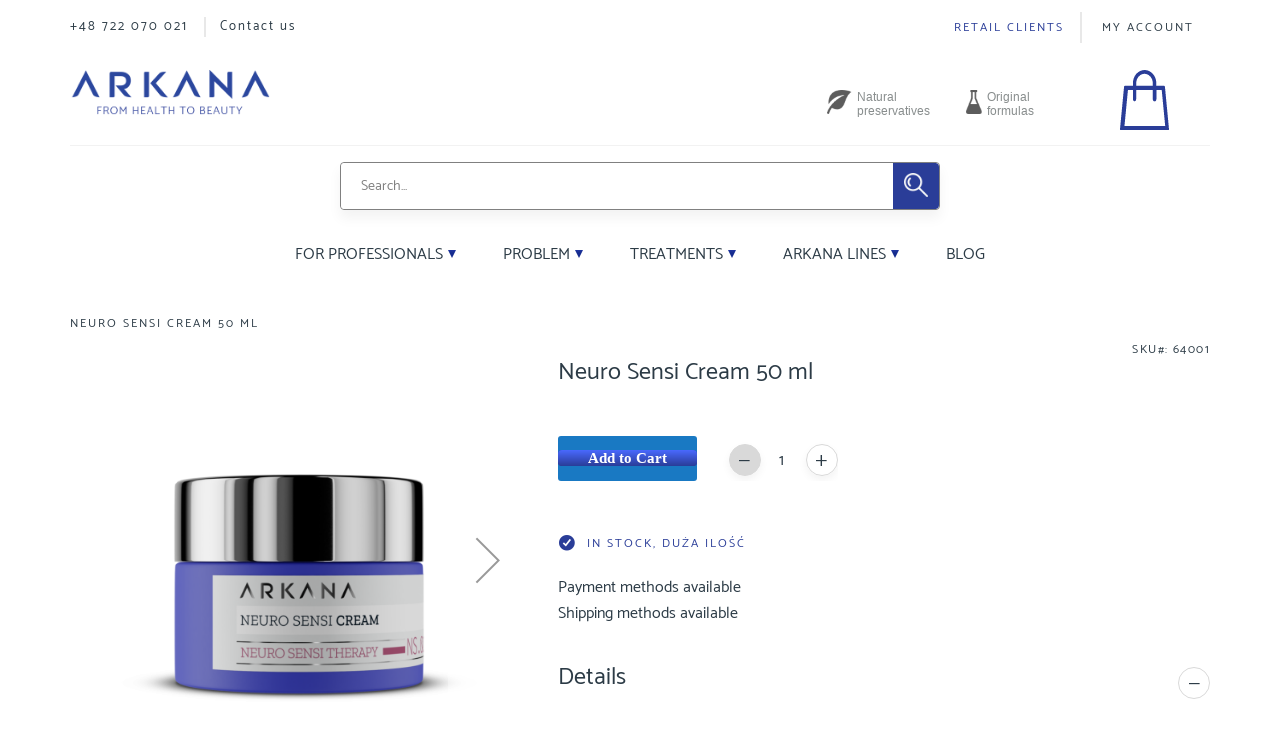

--- FILE ---
content_type: text/html; charset=UTF-8
request_url: https://www.shop-arkana.com/b2b_en/neuro-krem-na-dzien-dla-skor-naczyniowych-i-ekstremalnie-wrazliwych-50-ml.html
body_size: 32686
content:
 <!doctype html><html lang="en"><head prefix="og: http://ogp.me/ns# fb: http://ogp.me/ns/fb# product: http://ogp.me/ns/product#"> <meta charset="utf-8"/>
<meta name="title" content="Krem do cery wrażliwej naprawczy - Sklep ARKANA "/>
<meta name="description" content="Neuro Sensi Cream

SensAmone P5 10 mg/g, Endothelyol™ 20 mg/g,
Calamine 20 mg/g, Licorice Extract 10 mg/g

» clinically proven effect of active substances
» light consistency
» brightening formula
» powder finishing, baby face effect
» perfect ma"/>
<meta name="robots" content="INDEX,FOLLOW"/>
<meta name="viewport" content="width=device-width, initial-scale=1, maximum-scale=1.0, user-scalable=no"/>
<meta name="format-detection" content="telephone=no"/>
<title>Krem do cery wrażliwej naprawczy - Sklep ARKANA  - sklep.arkana.pl</title>
<link  data-styles-preload onload="this.onload=null;" rel="preload" as="style" type="text/css"  media="all" href="https://www.shop-arkana.com/static/version1768981553/frontend/Arkana/arkana/en_US/mage/calendar.min.css" />
<link  data-styles-preload onload="this.onload=null;" rel="preload" as="style" type="text/css"  media="all" href="https://www.shop-arkana.com/static/version1768981553/frontend/Arkana/arkana/en_US/Anowave_Price/css/price.min.css" />
<link  data-styles-preload onload="this.onload=null;" rel="preload" as="style" type="text/css"  media="all" href="https://www.shop-arkana.com/static/version1768981553/frontend/Arkana/arkana/en_US/css/styles-m.min.css" />
<link  data-styles-preload onload="this.onload=null;" rel="preload" as="style" type="text/css"  media="all" href="https://www.shop-arkana.com/static/version1768981553/frontend/Arkana/arkana/en_US/css/bootstrap.min.css" />
<link  data-styles-preload onload="this.onload=null;" rel="preload" as="style" type="text/css"  media="all" href="https://www.shop-arkana.com/static/version1768981553/frontend/Arkana/arkana/en_US/css/ionicons.min.css" />
<link  data-styles-preload onload="this.onload=null;" rel="preload" as="style" type="text/css"  media="all" href="https://www.shop-arkana.com/static/version1768981553/frontend/Arkana/arkana/en_US/css/style.min.css" />
<link  data-styles-preload onload="this.onload=null;" rel="preload" as="style" type="text/css"  media="all" href="https://www.shop-arkana.com/static/version1768981553/frontend/Arkana/arkana/en_US/css/app.min.css" />
<link  data-styles-preload onload="this.onload=null;" rel="preload" as="style" type="text/css"  media="all" href="https://www.shop-arkana.com/static/version1768981553/frontend/Arkana/arkana/en_US/Arkana_Distributor/css/distributor.min.css" />
<link  data-styles-preload onload="this.onload=null;" rel="preload" as="style" type="text/css"  media="all" href="https://www.shop-arkana.com/static/version1768981553/frontend/Arkana/arkana/en_US/Dialcom_Przelewy/css/przelewy24.min.css" />
<link  data-styles-preload onload="this.onload=null;" rel="preload" as="style" type="text/css"  media="all" href="https://www.shop-arkana.com/static/version1768981553/frontend/Arkana/arkana/en_US/Dialcom_Przelewy/css/css_paymethods.min.css" />
<link  data-styles-preload onload="this.onload=null;" rel="preload" as="style" type="text/css"  media="all" href="https://www.shop-arkana.com/static/version1768981553/frontend/Arkana/arkana/en_US/Plazathemes_Quickview/css/pt_quickview.min.css" />
<link  data-styles-preload onload="this.onload=null;" rel="preload" as="style" type="text/css"  media="all" href="https://www.shop-arkana.com/static/version1768981553/frontend/Arkana/arkana/en_US/mage/gallery/gallery.min.css" />
<link  data-styles-preload onload="this.onload=null;" rel="preload" as="style" type="text/css"  media="all" href="https://www.shop-arkana.com/static/version1768981553/frontend/Arkana/arkana/en_US/Plazathemes_Quickview/css/swatches.min.css" />
<link  data-styles-preload onload="this.onload=null;" rel="preload" as="style" type="text/css"  media="all" href="https://www.shop-arkana.com/static/version1768981553/frontend/Arkana/arkana/en_US/Plazathemes_Hozmegamenu/css/verticalmegamenu.min.css" />
<link  data-styles-preload onload="this.onload=null;" rel="preload" as="style" type="text/css"  media="all" href="https://www.shop-arkana.com/static/version1768981553/frontend/Arkana/arkana/en_US/FME_Productattachments/css/prettyPhoto.min.css" />
<link  data-styles-preload onload="this.onload=null;" rel="preload" as="style" type="text/css"  media="all" href="https://www.shop-arkana.com/static/version1768981553/frontend/Arkana/arkana/en_US/Magenest_MapList/css/location_catalog.min.css" />
<link  data-styles-preload onload="this.onload=null;" rel="preload" as="style" type="text/css"  media="all" href="https://www.shop-arkana.com/static/version1768981553/frontend/Arkana/arkana/en_US/Anowave_Ec/css/ec.min.css" />
<link  data-styles-preload onload="this.onload=null;" rel="preload" as="style" type="text/css"  media="screen and (min-width: 768px)" href="https://www.shop-arkana.com/static/version1768981553/frontend/Arkana/arkana/en_US/css/styles-l.min.css" />
<link  data-styles-preload onload="this.onload=null;" rel="preload" as="style" type="text/css"  media="print" href="https://www.shop-arkana.com/static/version1768981553/frontend/Arkana/arkana/en_US/css/print.min.css" />














<link  rel="stylesheet" type="text/css" href="https://fonts.googleapis.com/css?family=Open+Sans:400,600,700,800" />
<link  rel="icon" type="image/x-icon" href="https://www.shop-arkana.com/media/favicon/default/logo.png" />
<link  rel="shortcut icon" type="image/x-icon" href="https://www.shop-arkana.com/media/favicon/default/logo.png" />
<link  rel="manifest" href="https://www.shop-arkana.com/static/version1768981553/frontend/Arkana/arkana/en_US/js/manifest.json" />
<link  rel="canonical" href="https://www.shop-arkana.com/b2b_en/neuro-krem-na-dzien-dla-skor-naczyniowych-i-ekstremalnie-wrazliwych-50-ml.html" />
<!--IKeAbHReuWoez35p5GZIemEmKhKwlnFX-->      
    <!-- Google Tag Manager -->

<!-- End Google Tag Manager -->    <style> #social-login-popup .social-login-title { background-color: #3399cc } #social-login-popup .social-login #bnt-social-login-authentication, #social-login-popup .forgot .primary button, #social-login-popup .create .primary button, #social-login-popup .fake-email .primary button { background-color: #3399cc; border: #3399cc } .block.social-login-authentication-channel.account-social-login .block-content { text-align: center; }  /* Compatible ETheme_YOURstore*/ div#centerColumn .column.main .block.social-login-authentication-channel.account-social-login { max-width: 900px !important; margin: 0 auto !important; } div#centerColumn .column.main .block.social-login-authentication-channel.account-social-login .block-content { text-align: center; } @media (max-width: 1024px) { div#centerColumn .column.main .block.social-login-authentication-channel.account-social-login .block-content { padding: 0 15px; } }</style><link rel="stylesheet" type="text/css" media="all" href="https://maxcdn.bootstrapcdn.com/font-awesome/latest/css/font-awesome.min.css"/> <style> body:after { content: ''; position: fixed; left: 0; top: 0; width: 100%; height: 100%; background: #ececec; z-index: 100000; } body.styles-are-loaded:after { content: none; }</style><link rel="preload" as="font" href="https://www.shop-arkana.com/static/version1768981553/frontend/Arkana/arkana/en_US/fonts/Blank-Theme-Icons/Blank-Theme-Icons.woff2" type="font/woff2" crossorigin /><link rel="preload" as="font" href="https://www.shop-arkana.com/static/version1768981553/frontend/Arkana/arkana/en_US/fonts/Catamaran-SemiBold.ttf" type="font/ttf" crossorigin />  <meta name="facebook-domain-verification" content="gl0hu1mznfqnrl7fdkp9gia9bvr2pt" /> <meta property="og:type" content="og:product" /><meta property="product:retailer_part_no" content="64001"><meta property="og:title" content="Neuro&#x20;Sensi&#x20;Cream&#x20;50&#x20;ml" /><meta property="og:image" content="https://www.shop-arkana.com/media/catalog/product/cache/6ed7ec3e2585dd6edcd2949183a3fe6b/6/4/64001-neuro-sensi-cream-50-ml.png" /><meta property="og:site_name" content="B2B_EN"><meta property="og:description" content="" /><meta property="og:url" content="https://www.shop-arkana.com/b2b_en/neuro-krem-na-dzien-dla-skor-naczyniowych-i-ekstremalnie-wrazliwych-50-ml.html" />    <meta property="product:category" content="Face creams" /> <meta property="product:category" content="Neurokosmetyki" /> <meta property="product:category" content="Produkty ochronne" />  </head><body data-container="body" data-mage-init='{"loaderAjax": {}, "loader": { "icon": "https://www.shop-arkana.com/static/version1768981553/frontend/Arkana/arkana/en_US/images/loader-2.gif"}}' id="html-body" itemtype="http://schema.org/Product" itemscope="itemscope" class="catalog-product-view product-neuro-krem-na-dzien-dla-skor-naczyniowych-i-ekstremalnie-wrazliwych-50-ml page-layout-1column">   <!-- Google Tag Manager (noscript) -->
<noscript><iframe src="https://www.googletagmanager.com/ns.html?id=GTM-MRS4B8M"
    height="0" width="0" style="display:none;visibility:hidden"></iframe></noscript>
    <!-- End Google Tag Manager (noscript) -->  <div id="email"></div><!-- Facebook Pixel Code --><noscript><img height="1" width="1" style="display:none" alt="Facebook Pixel" src="https://www.facebook.com/tr?id=3144967969112258&ev=PageView&noscript=1" /></noscript><!-- End Facebook Pixel Code --> <div data-role="bss-fbpixel-subscribe" style="display:none;"></div><span class="bss-subscribe-email" style="display:none;"></span> <span class="bss-subscribe-id" style="display:none;"></span>  <div data-role="bss-fbpixel-atc" style="display:none;"></div>          <div id="cookie-status">The store will not work correctly in the case when cookies are disabled.</div>       <noscript><div class="message global noscript"><div class="content"><p><strong>JavaScript seems to be disabled in your browser.</strong> <span>For the best experience on our site, be sure to turn on Javascript in your browser.</span></p></div></div></noscript>          <div class="page-wrapper"> <header id="lucian_header123" class="header-container"><div class="header-content"><div class="container"><div class="row"> <div class="header-top left col-xs-8 col-md-7 col-lg-7 visible-lg visible-md text-left"><div class="phone"><p><a href="tel:+48 722 070 021">+48 722 070 021</a></p></div><div class="mail"><a href="https://www.shop-arkana.com/b2b_en/kontakt/">Contact us</a></div></div><div class="header-top right col-xs-4 col-md-5 col-lg-5 visible-lg visible-md text-right"> <div class="top-link-dropdown"><ul class="header_links"><li> <a href="https://www.shop-arkana.com/b2c_en">Retail clients</a></li></ul></div> <div class="top-link-dropdown"><a href="https://www.shop-arkana.com/b2b_en/customer/account/" class="account-link">My Account</a></div></div></div><div class="row header-middle"><div class="col-md-6 col-xs-12 visible-lg visible-md"><div class="logo-home">  <span data-action="toggle-nav" class="action nav-toggle"><span>Toggle Nav</span></span>  <a class="logo" href="https://www.shop-arkana.com/b2b_en/" title=""> <img src="https://www.shop-arkana.com/static/version1768981553/frontend/Arkana/arkana/en_US/images/logo-arkana.png" alt="" width="200px" height="auto" /></a> </div></div><div class="col-md-6 col-sm-12 col-sms-12 visible-lg visible-md text-right"> <div class="arkana-features-export"><div class="arkana-feature"><img src="https://www.shop-arkana.com/media/wysiwyg/leaf_2x.png" alt="" />
<p>Natural preservatives</p>
</div>
<div class="arkana-feature"><img src="https://www.shop-arkana.com/media/wysiwyg/flask_2x.png" alt="" />
<p>Original formulas</p>
</div></div><div class="top-cart-wrapper"> <div data-block="minicart" class="minicart-wrapper minicart-moveable"><a class="action showcart" href="https://www.shop-arkana.com/b2b_en/checkout/cart/" data-bind="scope: 'minicart_content'"><!--span class="text"></span--><span class="counter qty empty" data-bind="css: { empty: !!getCartParam('summary_count') == false }, blockLoader: isLoading"><span class="counter-number"><!-- ko text: getCartParam('summary_count') --><!-- /ko --></span> <span class="counter-label"><!-- ko if: getCartParam('summary_count') --><!-- ko text: getCartParam('summary_count') --><!-- /ko --><!-- ko i18n: 'items' --><!-- /ko --><!-- /ko --></span></span></a>  <div class="block block-minicart empty" data-role="dropdownDialog" data-mage-init='{"dropdownDialog":{ "appendTo":"[data-block=minicart]", "triggerTarget":".showcart", "timeout": "2000", "closeOnMouseLeave": false, "closeOnEscape": true, "triggerClass":"active", "parentClass":"active", "buttons":[]}}'><div id="minicart-content-wrapper" data-bind="scope: 'minicart_content'"><!-- ko template: getTemplate() --><!-- /ko --></div></div> </div></div></div></div><div class="header-search col-xs-12 visible-lg visible-md ">  <div class="block block-search"><div class="block block-title"><strong>Search</strong></div><div class="block block-content"><form class="form minisearch" id="search_mini_form" action="https://www.shop-arkana.com/b2b_en/catalogsearch/result/" method="get"><div class="field search"><label class="label" for="search" data-role="minisearch-label"><span>Search</span></label> <div class="control"><div class="mst-searchautocomplete__clear-input"><svg xmlns="http://www.w3.org/2000/svg" width="9" height="9" viewBox="0 0 9 9"><g><g><path d="M8.78 1.13L8.15.5 4.64 4.01 1.13.5l-.63.63 3.51 3.51L.5 8.15l.63.63 3.51-3.51 3.51 3.51.63-.63-3.51-3.51z"/></g></g></svg></div><input id="search" data-mage-init='{"quickSearch":{ "formSelector":"#search_mini_form", "url":"https://www.shop-arkana.com/b2b_en/search/ajax/suggest/", "destinationSelector":"#search_autocomplete"} }' type="text" name="q" value="" placeholder="Search..." class="input-text" maxlength="128" role="combobox" aria-haspopup="false" aria-autocomplete="both" aria-expanded="true" autocomplete="off"/><div id="search_autocomplete" class="search-autocomplete"></div> <div class="nested"><a class="action advanced" href="https://www.shop-arkana.com/b2b_en/catalogsearch/advanced/" data-action="advanced-search">Advanced Search</a></div></div></div><div class="actions"><button type="submit" title="Search" class="action search"><span>Search</span></button></div></form></div></div></div></div></div><div class="header-bottom visible-lg visible-md">   <nav class="nav-container visible-lg visible-md"><div class="container"><div class="container-inner"><div id="pt_custommenu" class="pt_custommenu"><div id="pt_menu55" class="pt_menu readmore nav-1">
<div class="parentMenu" style="">
<a href="https://www.shop-arkana.com/b2b_en/dla-profesjonalistow.html" class="pt_cate ">
<span>For professionals</span>


</a>
</div>
<div id="popup55"  class="popup">
<div class="box-popup">
<div class="block1 container" id="block155">
<div class="category-header">For professionals</div>
<div class="column first col1"><div class="itemMenu level1"><a class="itemMenuName level1" href="https://www.shop-arkana.com/b2b_en/dla-profesjonalistow/akcesoria.html"><span>Accessories</span></a><a class="itemMenuName level1" href="https://www.shop-arkana.com/b2b_en/dla-profesjonalistow/kwasy.html"><span>Acids</span></a><a class="itemMenuName level1" href="https://www.shop-arkana.com/b2b_en/dla-profesjonalistow/do-ciala.html"><span>Body</span></a><a class="itemMenuName level1" href="https://www.shop-arkana.com/b2b_en/dla-profesjonalistow/do-twarzy.html"><span>Face</span></a><a class="itemMenuName level1" href="https://www.shop-arkana.com/b2b_en/dla-profesjonalistow/zestawy.html"><span>Sets</span></a></div></div><div class="column last col2"><div class="itemMenu level1"><a class="itemMenuName level1" href="https://www.shop-arkana.com/b2b_en/dla-profesjonalistow/zestawy-na-dzien-kobiet.html"><span>Zestawy na Dzień Kobiet</span></a></div></div>
<div class="clearBoth"></div>
</div>
</div>
</div>
</div>  <div id="pt_menu82" class="pt_menu readmore nav-3">
<div class="parentMenu" style="">
<a href="https://www.shop-arkana.com/b2b_en/problem.html" class="pt_cate ">
<span>Problem</span>


</a>
</div>
<div id="popup82"  class="popup">
<div class="box-popup">
<div class="block1 container" id="block182">
<div class="category-header">Problem</div>
<div class="column first col1"><div class="itemMenu level1"><a class="itemMenuName level1" href="https://www.shop-arkana.com/b2b_en/problem/tradzik-zwykly.html"><span>Acne</span></a><a class="itemMenuName level1" href="https://www.shop-arkana.com/b2b_en/problem/po-zabiegach-dermoestetycznych.html"><span>After dermoaesthetic treatments</span></a><a class="itemMenuName level1" href="https://www.shop-arkana.com/b2b_en/problem/skora-wrazliwa-i-alergiczna.html"><span>Allergic and sensitive skin</span></a><a class="itemMenuName level1" href="https://www.shop-arkana.com/b2b_en/problem/atopowe-zapalenie-skory.html"><span>Atopic skin</span></a><a class="itemMenuName level1" href="https://www.shop-arkana.com/b2b_en/problem/popekane-naczynka.html"><span>Broken capillaries</span></a></div></div><div class="column col2"><div class="itemMenu level1"><a class="itemMenuName level1" href="https://www.shop-arkana.com/b2b_en/problem/pielegnacja-skory-oczu.html"><span>Dark circles under the eye area</span></a><a class="itemMenuName level1" href="https://www.shop-arkana.com/b2b_en/problem/pielegnacja-skory-diabetyka.html"><span>Diabetic skin</span></a><a class="itemMenuName level1" href="https://www.shop-arkana.com/b2b_en/problem/przebarwienia-i-fotostarzenie-sie-skory.html"><span>Discolorations and photo-anging</span></a><a class="itemMenuName level1" href="https://www.shop-arkana.com/b2b_en/problem/zaburzony-owal-twarzy.html"><span>Disturbed face oval</span></a><a class="itemMenuName level1" href="https://www.shop-arkana.com/b2b_en/problem/suchosc-i-odwodnienie.html"><span>Dryness and dehydration</span></a></div></div><div class="column col3"><div class="itemMenu level1"><a class="itemMenuName level1" href="https://www.shop-arkana.com/b2b_en/problem/pielegnacja-stop-dloni-i-lokci.html"><span>Dryness of feet, hand and elbow</span></a><a class="itemMenuName level1" href="https://www.shop-arkana.com/b2b_en/problem/redukcja-tkanki-tluszczowej.html"><span>Fat reduction</span></a><a class="itemMenuName level1" href="https://www.shop-arkana.com/b2b_en/problem/bruzdy-i-glebokie-zmarszczki.html"><span>Furrows and wrinkles</span></a><a class="itemMenuName level1" href="https://www.shop-arkana.com/b2b_en/problem/utrata-elastycznosci-skory.html"><span>Loss of elasticity</span></a><a class="itemMenuName level1" href="https://www.shop-arkana.com/b2b_en/problem/zmarszczki-mimiczne.html"><span>Mimic wrinkles</span></a></div></div><div class="column col4"><div class="itemMenu level1"><a class="itemMenuName level1" href="https://www.shop-arkana.com/b2b_en/problem/przetluszczenie-swiecenie-sie-skory.html"><span>Oily and skin glow</span></a><a class="itemMenuName level1" href="https://www.shop-arkana.com/b2b_en/problem/onkokosmetyki.html"><span>Oncological, disfunctional skin</span></a><a class="itemMenuName level1" href="https://www.shop-arkana.com/b2b_en/problem/ochrona-przed-smogiem-blue-hev-light.html"><span>Pollution, smog and HEV/VIS</span></a><a class="itemMenuName level1" href="https://www.shop-arkana.com/b2b_en/problem/tradzik-rozowaty-rumien.html"><span>Rosacea</span></a><a class="itemMenuName level1" href="https://www.shop-arkana.com/b2b_en/problem/skora-osob-z-zaburzeniami-pracy-tarczycy.html"><span>Skin of people with thyroid disorders</span></a></div></div><div class="column last col5"><div class="itemMenu level1"><a class="itemMenuName level1" href="https://www.shop-arkana.com/b2b_en/problem/skora-wymagajaca-regeneracji.html"><span>Skin requiring regeneration</span></a><a class="itemMenuName level1" href="https://www.shop-arkana.com/b2b_en/problem/skora-zmeczona-i-zestresowana.html"><span>Tired and stressed skin</span></a><a class="itemMenuName level1" href="https://www.shop-arkana.com/b2b_en/problem/zmiany-potradzikowe.html"><span>Zmiany potrądzikowe</span></a></div></div>
<div class="clearBoth"></div>
</div>
</div>
</div>
</div> <div id="pt_menu134" class="pt_menu readmore nav-4">
<div class="parentMenu" style="">
<a href="https://www.shop-arkana.com/b2b_en/zabiegi.html" class="pt_cate ">
<span>Treatments</span>


</a>
</div>
<div id="popup134"  class="popup">
<div class="box-popup">
<div class="block1 container" id="block1134">
<div class="category-header">Treatments</div>
<div class="column first col1"><div class="itemMenu level1"><a class="itemMenuName level1" href="https://www.shop-arkana.com/b2b_en/zabiegi/zabieg-na-cialo.html"><span>Body treatment</span></a><a class="itemMenuName level1" href="https://www.shop-arkana.com/b2b_en/zabiegi/zabieg-rozjasniajacy-przebarwienia.html"><span>Brightening discolorations</span></a><a class="itemMenuName level1" href="https://www.shop-arkana.com/b2b_en/zabiegi/zabieg-gleboko-odzywczy.html"><span>Deeply nourishing</span></a><a class="itemMenuName level1" href="https://www.shop-arkana.com/b2b_en/zabiegi/zabieg-zluszczajacy.html"><span>Exfoliation</span></a><a class="itemMenuName level1" href="https://www.shop-arkana.com/b2b_en/zabiegi/zabieg-pod-oczy.html"><span>Eye area</span></a></div></div><div class="column col2"><div class="itemMenu level1"><a class="itemMenuName level1" href="https://www.shop-arkana.com/b2b_en/zabiegi/zabieg-poprawiajacy-owal-twarzy.html"><span>Improving face oval</span></a><a class="itemMenuName level1" href="https://www.shop-arkana.com/b2b_en/zabiegi/zabieg-nawilzajacy.html"><span>Moisturizing</span></a><a class="itemMenuName level1" href="https://www.shop-arkana.com/b2b_en/zabiegi/zabieg-na-szyje.html"><span>Neck care</span></a><a class="itemMenuName level1" href="https://www.shop-arkana.com/b2b_en/zabiegi/zabieg-do-skory-tlustej-i-tradzikowej.html"><span>Oily and acne skin</span></a><a class="itemMenuName level1" href="https://www.shop-arkana.com/b2b_en/zabiegi/zabieg-regenerujacy.html"><span>Regeneration</span></a></div></div><div class="column last col3"><div class="itemMenu level1"><a class="itemMenuName level1" href="https://www.shop-arkana.com/b2b_en/zabiegi/zabieg-odmladzajacy.html"><span>Rejuvenation</span></a><a class="itemMenuName level1" href="https://www.shop-arkana.com/b2b_en/zabiegi/zabieg-dla-skory-wrazliwej-i-naczyniowej.html"><span>Sensitive and broken capillaries skin</span></a><a class="itemMenuName level1" href="https://www.shop-arkana.com/b2b_en/zabiegi/zabieg-redukujacy-zmarszczki.html"><span>Wrinkles reduction</span></a></div></div>
<div class="clearBoth"></div>
</div>
</div>
</div>
</div> <div id="pt_menu105" class="pt_menu readmore nav-5">
<div class="parentMenu" style="">
<a href="https://www.shop-arkana.com/b2b_en/linie-arkana.html" class="pt_cate ">
<span>Arkana lines</span>


</a>
</div>
<div id="popup105"  class="popup">
<div class="box-popup">
<div class="block1 container" id="block1105">
<div class="category-header">Arkana lines</div>
<div class="column first col1"><div class="itemMenu level1"><a class="itemMenuName level1" href="https://www.shop-arkana.com/b2b_en/linie-arkana/a-qs-hacker-therapy.html"><span>A-QS Hacker Therapy</span></a><a class="itemMenuName level1" href="https://www.shop-arkana.com/b2b_en/linie-arkana/acid-therapy.html"><span>Acid Therapy</span></a><a class="itemMenuName level1" href="https://www.shop-arkana.com/b2b_en/linie-arkana/acne-qs-hacker-therapy.html"><span>Acne QS Hacker Therapy</span></a><a class="itemMenuName level1" href="https://www.shop-arkana.com/b2b_en/linie-arkana/advanced-therapy.html"><span>Advanced Therapy</span></a><a class="itemMenuName level1" href="https://www.shop-arkana.com/b2b_en/linie-arkana/algae-therapy.html"><span>Algae Therapy</span></a></div></div><div class="column col2"><div class="itemMenu level1"><a class="itemMenuName level1" href="https://www.shop-arkana.com/b2b_en/linie-arkana/body-architekt.html"><span>Body Architect</span><span class="is_new"></span></a><a class="itemMenuName level1" href="https://www.shop-arkana.com/b2b_en/linie-arkana/c-fusion-glow.html"><span>C-Fusion Glow Therapy</span></a><a class="itemMenuName level1" href="https://www.shop-arkana.com/b2b_en/linie-arkana/cannabis-therapy.html"><span>Cannabis® Therapy</span></a><a class="itemMenuName level1" href="https://www.shop-arkana.com/b2b_en/linie-arkana/derma-collage.html"><span>Derma CollAGE</span></a><a class="itemMenuName level1" href="https://www.shop-arkana.com/b2b_en/linie-arkana/eye-complex-care.html"><span>Eye Complex Care</span></a></div></div><div class="column col3"><div class="itemMenu level1"><a class="itemMenuName level1" href="https://www.shop-arkana.com/b2b_en/linie-arkana/full-spectrum.html"><span>Full Spectrum</span><span class="is_new"></span></a><a class="itemMenuName level1" href="https://www.shop-arkana.com/b2b_en/linie-arkana/j-evolution-therapy.html"><span>J Evolution Therapy</span></a><a class="itemMenuName level1" href="https://www.shop-arkana.com/b2b_en/linie-arkana/lactobionic-neurotherapy.html"><span>Lactobionic Therapy</span></a><a class="itemMenuName level1" href="https://www.shop-arkana.com/b2b_en/linie-arkana/microneedle-therapy.html"><span>Microneedle Therapy</span></a><a class="itemMenuName level1" href="https://www.shop-arkana.com/b2b_en/linie-arkana/neuro-cannabisr-therapy.html"><span>Neuro Cannabis Therapy</span></a></div></div><div class="column col4"><div class="itemMenu level1"><a class="itemMenuName level1" href="https://www.shop-arkana.com/b2b_en/linie-arkana/neuro-gaba-nana-therapy.html"><span>Neuro GABA Therapy</span></a><a class="itemMenuName level1" href="https://www.shop-arkana.com/b2b_en/linie-arkana/neuro-sensi-therapy.html"><span>Neuro Sensi Therapy</span></a><a class="itemMenuName level1" href="https://www.shop-arkana.com/b2b_en/linie-arkana/peptide-pro-age-therapy.html"><span>Peptide Pro Age Therapy</span></a><a class="itemMenuName level1" href="https://www.shop-arkana.com/b2b_en/linie-arkana/prp-like-therapy.html"><span>PRP-like Therapy</span></a><a class="itemMenuName level1" href="https://www.shop-arkana.com/b2b_en/linie-arkana/pure-skin-therapy.html"><span>Pure Skin Therapy</span></a></div></div><div class="column last col5"><div class="itemMenu level1"><a class="itemMenuName level1" href="https://www.shop-arkana.com/b2b_en/linie-arkana/reti-fusion-vecti-therapy.html"><span>Reti Fusion® Vecti Therapy</span></a><a class="itemMenuName level1" href="https://www.shop-arkana.com/b2b_en/linie-arkana/unitone-neurotherapy.html"><span>Skin Tone NeuroTherapy</span></a><a class="itemMenuName level1" href="https://www.shop-arkana.com/b2b_en/linie-arkana/woman-definition.html"><span>Woman Definition</span></a></div></div>
<div class="clearBoth"></div>
</div>
</div>
</div>
</div>  <div class="menu-link">
<ul>
<li><a href="https://www.shop-arkana.com/b2b_en/blog/">Blog</a></li>
</ul>
</div> <div class="clearBoth"></div></div></div></div></nav> </div><div class="header-mobile visible-xs visible-sm"><div class="container"><div class="header-mobile-container"><div class="header-search">  <div class="block block-search"><div class="block block-content"><form class="form minisearch" id="search_mini_form2" action="https://www.shop-arkana.com/b2b_en/catalogsearch/result/" method="get"><div class="field search"><div class="control"><div class="mst-searchautocomplete__clear-input"><svg xmlns="http://www.w3.org/2000/svg" width="9" height="9" viewBox="0 0 9 9"><g><g><path d="M8.78 1.13L8.15.5 4.64 4.01 1.13.5l-.63.63 3.51 3.51L.5 8.15l.63.63 3.51-3.51 3.51 3.51.63-.63-3.51-3.51z"/></g></g></svg></div><input id="search2" data-mage-init='{"quickSearch":{ "formSelector":"#search_mini_form2", "url":"https://www.shop-arkana.com/b2b_en/search/ajax/suggest/", "destinationSelector":"#search_autocomplete2"} }' type="text" name="q" value="" placeholder="Search..." class="input-text" maxlength="128" role="combobox" aria-haspopup="false" aria-autocomplete="both" autocomplete="off" aria-expanded="true"/><div id="search_autocomplete2" class="search-autocomplete"></div></div></div><div class="actions"><button type="submit" title="Search" class="action search"><span>Search</span></button></div></form></div></div></div>  <span data-action="toggle-nav" class="action nav-toggle"><span>Toggle Nav</span></span>  <a class="logo" href="https://www.shop-arkana.com/b2b_en/" title=""> <img src="https://www.shop-arkana.com/static/version1768981553/frontend/Arkana/arkana/en_US/images/logo-arkana.png" alt="" width="200px" height="auto" /></a>  <div class="my-account close-box"><span class="close-icon">close icon</span> <div id="tabs-menu"><ul class="tabs"><li class="tab active"><a href="#tab-content-1">Menu</a></li> <li class="tab"><a href="https://www.shop-arkana.com/b2b_en/customer/account/">Profil</a></li></ul><div class="tabs-content"><div id="tab-content-1" class="tab-content active">  <nav class="ma-nav-mobile-container visible-xs visible-sm" style='display:none' ><div class="navbar"><div id="navbar-inner" class="navbar-inner navbar-inactive"><div class="menu-mobile"><a class="btn btn-navbar navbar-toggle"><span class="icon-bar"></span> <span class="icon-bar"></span> <span class="icon-bar"></span></a> <span class="brand navbar-brand">Categories</span></div><ul id="ma-mobilemenu" class="mobilemenu nav-collapse collapse"><li class="level1"><a href= "https://www.shop-arkana.com/b2b_en/dla-profesjonalistow.html"><span class="name">For professionals</span></a><ul class="level2"><li><a href= "https://www.shop-arkana.com/b2b_en/dla-profesjonalistow/akcesoria.html"><span class="name">Accessories</span></a><ul class="level3"></ul></li><li><a href= "https://www.shop-arkana.com/b2b_en/dla-profesjonalistow/kwasy.html"><span class="name">Acids</span></a><ul class="level3"></ul></li><li><a href= "https://www.shop-arkana.com/b2b_en/dla-profesjonalistow/do-ciala.html"><span class="name">Body</span></a><ul class="level3"></ul></li><li><a href= "https://www.shop-arkana.com/b2b_en/dla-profesjonalistow/do-twarzy.html"><span class="name">Face</span></a><ul class="level3"></ul></li><li><a href= "https://www.shop-arkana.com/b2b_en/dla-profesjonalistow/zestawy.html"><span class="name">Sets</span></a><ul class="level3"></ul></li><li><a href= "https://www.shop-arkana.com/b2b_en/dla-profesjonalistow/zestawy-na-dzien-kobiet.html"><span class="name">Zestawy na Dzień Kobiet</span></a><ul class="level3"></ul></li></ul></li><li class="level1"><a href= "https://www.shop-arkana.com/b2b_en/catalog/category/view/"><span class="name"></span></a><ul class="level2"></ul></li><li class="level1"><a href= "https://www.shop-arkana.com/b2b_en/problem.html"><span class="name">Problem</span></a><ul class="level2"><li><a href= "https://www.shop-arkana.com/b2b_en/problem/tradzik-zwykly.html"><span class="name">Acne</span></a><ul class="level3"></ul></li><li><a href= "https://www.shop-arkana.com/b2b_en/problem/po-zabiegach-dermoestetycznych.html"><span class="name">After dermoaesthetic treatments</span></a><ul class="level3"></ul></li><li><a href= "https://www.shop-arkana.com/b2b_en/problem/skora-wrazliwa-i-alergiczna.html"><span class="name">Allergic and sensitive skin</span></a><ul class="level3"></ul></li><li><a href= "https://www.shop-arkana.com/b2b_en/problem/atopowe-zapalenie-skory.html"><span class="name">Atopic skin</span></a><ul class="level3"></ul></li><li><a href= "https://www.shop-arkana.com/b2b_en/problem/popekane-naczynka.html"><span class="name">Broken capillaries</span></a><ul class="level3"></ul></li><li><a href= "https://www.shop-arkana.com/b2b_en/problem/pielegnacja-skory-oczu.html"><span class="name">Dark circles under the eye area</span></a><ul class="level3"></ul></li><li><a href= "https://www.shop-arkana.com/b2b_en/problem/pielegnacja-skory-diabetyka.html"><span class="name">Diabetic skin</span></a><ul class="level3"></ul></li><li><a href= "https://www.shop-arkana.com/b2b_en/problem/przebarwienia-i-fotostarzenie-sie-skory.html"><span class="name">Discolorations and photo-anging</span></a><ul class="level3"></ul></li><li><a href= "https://www.shop-arkana.com/b2b_en/problem/zaburzony-owal-twarzy.html"><span class="name">Disturbed face oval</span></a><ul class="level3"></ul></li><li><a href= "https://www.shop-arkana.com/b2b_en/problem/suchosc-i-odwodnienie.html"><span class="name">Dryness and dehydration</span></a><ul class="level3"></ul></li><li><a href= "https://www.shop-arkana.com/b2b_en/problem/pielegnacja-stop-dloni-i-lokci.html"><span class="name">Dryness of feet, hand and elbow</span></a><ul class="level3"></ul></li><li><a href= "https://www.shop-arkana.com/b2b_en/problem/redukcja-tkanki-tluszczowej.html"><span class="name">Fat reduction</span></a><ul class="level3"></ul></li><li><a href= "https://www.shop-arkana.com/b2b_en/problem/bruzdy-i-glebokie-zmarszczki.html"><span class="name">Furrows and wrinkles</span></a><ul class="level3"></ul></li><li><a href= "https://www.shop-arkana.com/b2b_en/problem/utrata-elastycznosci-skory.html"><span class="name">Loss of elasticity</span></a><ul class="level3"></ul></li><li><a href= "https://www.shop-arkana.com/b2b_en/problem/zmarszczki-mimiczne.html"><span class="name">Mimic wrinkles</span></a><ul class="level3"></ul></li><li><a href= "https://www.shop-arkana.com/b2b_en/problem/przetluszczenie-swiecenie-sie-skory.html"><span class="name">Oily and skin glow</span></a><ul class="level3"></ul></li><li><a href= "https://www.shop-arkana.com/b2b_en/problem/onkokosmetyki.html"><span class="name">Oncological, disfunctional skin</span></a><ul class="level3"></ul></li><li><a href= "https://www.shop-arkana.com/b2b_en/problem/ochrona-przed-smogiem-blue-hev-light.html"><span class="name">Pollution, smog and HEV/VIS</span></a><ul class="level3"></ul></li><li><a href= "https://www.shop-arkana.com/b2b_en/problem/tradzik-rozowaty-rumien.html"><span class="name">Rosacea</span></a><ul class="level3"></ul></li><li><a href= "https://www.shop-arkana.com/b2b_en/problem/skora-osob-z-zaburzeniami-pracy-tarczycy.html"><span class="name">Skin of people with thyroid disorders</span></a><ul class="level3"></ul></li><li><a href= "https://www.shop-arkana.com/b2b_en/problem/skora-wymagajaca-regeneracji.html"><span class="name">Skin requiring regeneration</span></a><ul class="level3"></ul></li><li><a href= "https://www.shop-arkana.com/b2b_en/problem/skora-zmeczona-i-zestresowana.html"><span class="name">Tired and stressed skin</span></a><ul class="level3"></ul></li><li><a href= "https://www.shop-arkana.com/b2b_en/problem/zmiany-potradzikowe.html"><span class="name">Zmiany potrądzikowe</span></a><ul class="level3"></ul></li></ul></li><li class="level1"><a href= "https://www.shop-arkana.com/b2b_en/zabiegi.html"><span class="name">Treatments</span></a><ul class="level2"><li><a href= "https://www.shop-arkana.com/b2b_en/zabiegi/zabieg-na-cialo.html"><span class="name">Body treatment</span></a><ul class="level3"></ul></li><li><a href= "https://www.shop-arkana.com/b2b_en/zabiegi/zabieg-rozjasniajacy-przebarwienia.html"><span class="name">Brightening discolorations</span></a><ul class="level3"></ul></li><li><a href= "https://www.shop-arkana.com/b2b_en/zabiegi/zabieg-gleboko-odzywczy.html"><span class="name">Deeply nourishing</span></a><ul class="level3"></ul></li><li><a href= "https://www.shop-arkana.com/b2b_en/zabiegi/zabieg-zluszczajacy.html"><span class="name">Exfoliation</span></a><ul class="level3"></ul></li><li><a href= "https://www.shop-arkana.com/b2b_en/zabiegi/zabieg-pod-oczy.html"><span class="name">Eye area</span></a><ul class="level3"></ul></li><li><a href= "https://www.shop-arkana.com/b2b_en/zabiegi/zabieg-poprawiajacy-owal-twarzy.html"><span class="name">Improving face oval</span></a><ul class="level3"></ul></li><li><a href= "https://www.shop-arkana.com/b2b_en/zabiegi/zabieg-nawilzajacy.html"><span class="name">Moisturizing</span></a><ul class="level3"></ul></li><li><a href= "https://www.shop-arkana.com/b2b_en/zabiegi/zabieg-na-szyje.html"><span class="name">Neck care</span></a><ul class="level3"></ul></li><li><a href= "https://www.shop-arkana.com/b2b_en/zabiegi/zabieg-do-skory-tlustej-i-tradzikowej.html"><span class="name">Oily and acne skin</span></a><ul class="level3"></ul></li><li><a href= "https://www.shop-arkana.com/b2b_en/zabiegi/zabieg-regenerujacy.html"><span class="name">Regeneration</span></a><ul class="level3"></ul></li><li><a href= "https://www.shop-arkana.com/b2b_en/zabiegi/zabieg-odmladzajacy.html"><span class="name">Rejuvenation</span></a><ul class="level3"></ul></li><li><a href= "https://www.shop-arkana.com/b2b_en/zabiegi/zabieg-dla-skory-wrazliwej-i-naczyniowej.html"><span class="name">Sensitive and broken capillaries skin</span></a><ul class="level3"></ul></li><li><a href= "https://www.shop-arkana.com/b2b_en/zabiegi/zabieg-redukujacy-zmarszczki.html"><span class="name">Wrinkles reduction</span></a><ul class="level3"></ul></li></ul></li><li class="level1"><a href= "https://www.shop-arkana.com/b2b_en/linie-arkana.html"><span class="name">Arkana lines</span></a><ul class="level2"><li><a href= "https://www.shop-arkana.com/b2b_en/linie-arkana/a-qs-hacker-therapy.html"><span class="name">A-QS Hacker Therapy</span></a><ul class="level3"></ul></li><li><a href= "https://www.shop-arkana.com/b2b_en/linie-arkana/acid-therapy.html"><span class="name">Acid Therapy</span></a><ul class="level3"></ul></li><li><a href= "https://www.shop-arkana.com/b2b_en/linie-arkana/acne-qs-hacker-therapy.html"><span class="name">Acne QS Hacker Therapy</span></a><ul class="level3"></ul></li><li><a href= "https://www.shop-arkana.com/b2b_en/linie-arkana/advanced-therapy.html"><span class="name">Advanced Therapy</span></a><ul class="level3"></ul></li><li><a href= "https://www.shop-arkana.com/b2b_en/linie-arkana/algae-therapy.html"><span class="name">Algae Therapy</span></a><ul class="level3"></ul></li><li><a href= "https://www.shop-arkana.com/b2b_en/linie-arkana/body-architekt.html"><span class="name">Body Architect</span></a><ul class="level3"></ul></li><li><a href= "https://www.shop-arkana.com/b2b_en/linie-arkana/c-fusion-glow.html"><span class="name">C-Fusion Glow Therapy</span></a><ul class="level3"></ul></li><li><a href= "https://www.shop-arkana.com/b2b_en/linie-arkana/cannabis-therapy.html"><span class="name">Cannabis® Therapy</span></a><ul class="level3"></ul></li><li><a href= "https://www.shop-arkana.com/b2b_en/linie-arkana/derma-collage.html"><span class="name">Derma CollAGE</span></a><ul class="level3"></ul></li><li><a href= "https://www.shop-arkana.com/b2b_en/linie-arkana/eye-complex-care.html"><span class="name">Eye Complex Care</span></a><ul class="level3"></ul></li><li><a href= "https://www.shop-arkana.com/b2b_en/linie-arkana/full-spectrum.html"><span class="name">Full Spectrum</span></a><ul class="level3"></ul></li><li><a href= "https://www.shop-arkana.com/b2b_en/linie-arkana/j-evolution-therapy.html"><span class="name">J Evolution Therapy</span></a><ul class="level3"></ul></li><li><a href= "https://www.shop-arkana.com/b2b_en/linie-arkana/lactobionic-neurotherapy.html"><span class="name">Lactobionic Therapy</span></a><ul class="level3"></ul></li><li><a href= "https://www.shop-arkana.com/b2b_en/linie-arkana/microneedle-therapy.html"><span class="name">Microneedle Therapy</span></a><ul class="level3"></ul></li><li><a href= "https://www.shop-arkana.com/b2b_en/linie-arkana/neuro-cannabisr-therapy.html"><span class="name">Neuro Cannabis Therapy</span></a><ul class="level3"></ul></li><li><a href= "https://www.shop-arkana.com/b2b_en/linie-arkana/neuro-gaba-nana-therapy.html"><span class="name">Neuro GABA Therapy</span></a><ul class="level3"></ul></li><li><a href= "https://www.shop-arkana.com/b2b_en/linie-arkana/neuro-sensi-therapy.html"><span class="name">Neuro Sensi Therapy</span></a><ul class="level3"></ul></li><li><a href= "https://www.shop-arkana.com/b2b_en/linie-arkana/peptide-pro-age-therapy.html"><span class="name">Peptide Pro Age Therapy</span></a><ul class="level3"></ul></li><li><a href= "https://www.shop-arkana.com/b2b_en/linie-arkana/prp-like-therapy.html"><span class="name">PRP-like Therapy</span></a><ul class="level3"></ul></li><li><a href= "https://www.shop-arkana.com/b2b_en/linie-arkana/pure-skin-therapy.html"><span class="name">Pure Skin Therapy</span></a><ul class="level3"></ul></li><li><a href= "https://www.shop-arkana.com/b2b_en/linie-arkana/reti-fusion-vecti-therapy.html"><span class="name">Reti Fusion® Vecti Therapy</span></a><ul class="level3"></ul></li><li><a href= "https://www.shop-arkana.com/b2b_en/linie-arkana/unitone-neurotherapy.html"><span class="name">Skin Tone NeuroTherapy</span></a><ul class="level3"></ul></li><li><a href= "https://www.shop-arkana.com/b2b_en/linie-arkana/woman-definition.html"><span class="name">Woman Definition</span></a><ul class="level3"></ul></li></ul></li> <div class="menu-link">
<ul>
<li><a href="https://www.shop-arkana.com/b2b_en/blog/">Blog</a></li>
</ul>
</div> </ul></div></div></nav></div><div id="tab-content-2" class="tab-content"></div></div></div></div><div class="box-right"><span class="open-icon mb-icon">open icon</span></div></div></div></div></header>  <!-- Load Facebook SDK for JavaScript --><div id="fb-root"></div>  <span id="arkana-website-code" style="visibility: hidden; display:none">b2b_en</span><div class="ma-breadcrumbs"><div class="container">  <div class="breadcrumbs"><ul class="items">   <li class="item product"> <strong>Neuro Sensi Cream 50 ml</strong> </li> </ul></div></div></div><main id="maincontent" class="main-content page-main"> <a id="contentarea" name="contentarea" tabindex="-1"></a><div class="container"><div class="col-main columns"><div class="column main"><div class="product-view"><div class="row"><div class="col-md-12 col-sm-12 col-xs-12"><div class="row"><div class="col-md-offset-0 col-md-5 col-sm-offset-2 col-sm-8 col-xs-12"><div class="product-media"> <a id="gallery-prev-area" name="gallery-prev-area" tabindex="-1"></a><div class="action-skip-wrapper"> <a class="action skip gallery-next-area" href="#gallery-next-area"><span>Skip to the end of the images gallery</span></a></div>  <div class="gallery-placeholder _block-content-loading" data-gallery-role="gallery-placeholder"><img alt="main product photo" class="gallery-placeholder__image" src="https://www.shop-arkana.com/media/catalog/product/cache/5da7dff7040b115c6a7b27e0f735f3e4/6/4/64001-neuro-sensi-cream-50-ml.png" /></div> <div class="action-skip-wrapper"> <a class="action skip gallery-prev-area" href="#gallery-prev-area"><span>Skip to the beginning of the images gallery</span></a></div> <a id="gallery-next-area" name="gallery-next-area" tabindex="-1"></a></div></div><div class="col-md-7 col-xs-12"><div class="product-info-main"><div class="box-inner1">      <div class="product-reviews-summary empty"><div class="reviews-actions"><a class="action add" href="https://www.shop-arkana.com/b2b_en/neuro-krem-na-dzien-dla-skor-naczyniowych-i-ekstremalnie-wrazliwych-50-ml.html#review-form">Be the first to review this product</a></div></div>  <div class="page-title-wrapper product"><h1 class="page-title"  ><span class="base" data-ui-id="page-title-wrapper" itemprop="name">Neuro Sensi Cream 50 ml</span></h1></div><div class="box-info-des">  </div><div class="box-price-review"><div class="price-box price-final_price" data-role="priceBox" data-product-id="1364" data-price-box="product-id-1364">   <div class="price-loader"></div><aside style="display: none" class="b2b-prices">  <span class="price-container price-final_price tax weee" > <span  data-price-amount="36" data-price-type="finalPrice" class="price-wrapper " ><span class="price">€36.00</span></span>  </span></aside>  </div></div></div><div class="product-info-price"><div class="price-box price-historical_price" data-role="priceBox" data-product-id="1364" data-price-box="product-id-1364"> </div></div>  <div class="product alert price"><a href="https://www.shop-arkana.com/b2b_en/productalert/add/price/product_id/1364/uenc/aHR0cHM6Ly93d3cuc2hvcC1hcmthbmEuY29tL2IyYl9lbi9uZXVyby1rcmVtLW5hLWR6aWVuLWRsYS1za29yLW5hY3p5bmlvd3ljaC1pLWVrc3RyZW1hbG5pZS13cmF6bGl3eWNoLTUwLW1sLmh0bWw%2C/" title="Notify me when the price drops" class="action alert">Notify me when the price drops</a></div>   <div class="product-add-form"><form data-product-sku="64001" action="https://www.shop-arkana.com/b2b_en/checkout/cart/add/uenc/aHR0cHM6Ly93d3cuc2hvcC1hcmthbmEuY29tL2IyYl9lbi9uZXVyby1rcmVtLW5hLWR6aWVuLWRsYS1za29yLW5hY3p5bmlvd3ljaC1pLWVrc3RyZW1hbG5pZS13cmF6bGl3eWNoLTUwLW1sLmh0bWw%2C/product/1364/" method="post" id="product_addtocart_form"><input type="hidden" name="product" value="1364" /><input type="hidden" name="selected_configurable_option" value="" /><input type="hidden" name="related_product" id="related-products-field" value="" /><input type="hidden" name="item" value="1364" /><input name="form_key" type="hidden" value="azS8hErQ7K59wasH" />        <div class="actions"><button type="submit" title="Add to Cart" class="action primary tocart" id="product-addtocart-button"><span>Add to Cart</span></button>   <div id="instant-purchase" data-bind="scope:'instant-purchase'"><!-- ko template: getTemplate() --><!-- /ko --></div></div><div class="box-tocart"><div class="fieldset"> <div class="field qty"><label class="label" for="qty"><span>Qty:</span></label> <div class="control"><div class="remove-qty disabled"></div><input type="text" name="qty" id="qty" maxlength="12" value="1" title="Qty" class="input-text qty" data-validate="{&quot;required-number&quot;:true,&quot;validate-item-quantity&quot;:{&quot;minAllowed&quot;:1,&quot;maxAllowed&quot;:10000}}" /><div class="add-qty"></div></div></div></div></div>  <div class="delivery-container"> </div><div class="product-info-stock-sku">     <div class="stock available" title="Availability"><label>Availability:</label> <span>In stock, duża ilość</span></div>    <div class="product attibute sku"><strong class="type">SKU#:</strong> <span class="value" itemprop="sku">64001</span></div></div><div class="payment-info-container"><p class="payment-info-trigger">Payment methods available</p><div class="payment-info"><p><span style="font-size: large;"><strong>Bank transfer</strong> </span> <img src="https://magento.arkana.pl/media/wysiwyg/transfer-icon.png" /></p>
<p>After placing an order in our store you will receive an e-mail from us with the data for the transfer. After posting the transfer, the products will be sent.</p>
<hr />
<p></p>
<p><span style="font-size: large;"><strong>DotPay </strong></span></p>
<p>DotPay internet payment system is a fast, secure and easy method of payment. This system supports payments with payment and credit cards as well as traditional transfers. After selecting the transfer option via the DotPay, you will be transferred to your bank. The data for the transfer will be automatically filled by the system.</p></div><p class="shipment-info-trigger">Shipping methods available</p><div class="shipment-info"><p><span>Shippment within 5 working days from confirmation of payment.</span></p></div></div>   </form></div>  <div style="display: none" id="popup-modal"><p id="geolocation_warning" style="display: none"><font color="red"><strong>SORRY, Geolocation service is not supported in your browsers. You need pick location manually to get direction</strong></font></p><h2>Store name: <a id="store_name"></a></h2><h3>Start (Your Location): <a id="start_addr"></a></h3><h3>End (Store Address): <a id="end_addr"></a></h3><button onclick="geolocation();">Get Direction from your location</button> <br> <div id="map" style=""></div><div id="right-panel"></div><div id="location_address"></div><div id="location_phone_number"></div><div id="location_email"></div><div id="location_website"></div><img id="location_image" src=""><div id="location_description"></div></div><style> #map * { overflow:visible; }</style> <!--end google javascript API-->    <div class="product info detailed"> <div class="product data items" data-mage-init='{"tabs":{"openedState":"active"}}'><div class="wr-tab">  <div class="product-tab-container"><div class="product-tab-title active-tab"><span>Details</span></div><div class="data item content" style="display: block;"><div class="value product-card-description-style-locked">   <div class="product attibute description"> <span class="value" >Neuro Sensi Cream<br />
<br />
SensAmone P5 10 mg/g, Endothelyol™ 20 mg/g,<br />
Calamine 20 mg/g, Licorice Extract 10 mg/g<br />
<br />
» clinically proven effect of active substances<br />
» light consistency<br />
» brightening formula<br />
» powder finishing, baby face effect<br />
» perfect make-up base<br />
» additional protection as a booster under Sun<br />
Protect Cream SPF 50<br />
» allergen-free fragrance<br />
<br />
Application:<br />
» specialist care of hypersensitive and capillary skin<br />
» support of therapies of rosacea-prone skin<br />
» temporary care after esthetic treatments</span></div></div></div></div> <!-- static tabs --><div class="product-tab-container"><div class="product-tab-title"><span>Suitable for</span></div><div class="data item content"><div class="product-card-description-style-locked"><span class="value">  <p><strong>Application</strong>: For day</p>   <p><strong>Skin Type</strong>: Dry, Sensitive</p>   <p><strong>Problem</strong>: Irritated Skin, Sensitive Skin, Fatigue Insomnia</p>   <p><strong>For whom</strong>: For her, For him, For pregnant women, For lactating women</p> </span></div></div></div> <div class="product-tab-container"><div class="product-tab-title"><span>Active ingredients</span></div><div class="data item content"><div class="product-card-description-style-locked"><span class="value"><p>SensAmone P5 10 mg/g, Endothelyol™ 20 mg/g, Calamine 20 mg/g, Licorice Extract 10 mg/g</p></span></div></div></div>  <div class="product-tab-container"><div class="product-tab-title"><span>INCI</span></div><div class="data item content"><div class="product-card-description-style-locked"><span class="value"><p>Aqua, Caprylic/Capric Triglyceride, Butyrospermum Parkii (Shea) Butter, Calamine, Theobroma Cacao (Cocoa) Seed Butter, Glycerin, Glyceryl Stearate Citrate, Glyceryl Stearate SE, Glycyrrhiza Glabra Extract, Allantoin, Tocopheryl Acetate, Maltodextrin, Pentapeptide-59, Rosmarinyl Glucoside, Caffeyl Glucoside, Gallyl Glucoside,  Sodium Acrylates Copolymer, Lecithin, Xanthan Gum, Hydrogenated Lecithin, Phenethyl Alcohol, Ethylhexylglycerin, Sodium Benzoate, Potassium Sorbate, Hydroxyacetophenone, Parfum</p></span></div></div></div>      <div class="product-tab-container"><div class="product-tab-title"><span>Watch movie</span></div><div class="data item content"><div class="product-card-description-style-locked product-video-container"><iframe src="https://www.youtube.com/embed/Unyl7XAm5js" frameborder="0" allow="accelerometer; autoplay; clipboard-write; encrypted-media; gyroscope; picture-in-picture" allowfullscreen></iframe></div></div></div>    <div class="data item title" aria-labeledby="tab-label-reviews-title" data-role="collapsible" id="tab-label-reviews"><a class="data switch" tabindex="-1" data-toggle="switch" href="#reviews" id="tab-label-reviews-title">Reviews</a></div><div class="product-tab-container"><div class="product-tab-title"><span>Reviews</span></div><div class="data item content" id="reviews" data-role="content"><div class="product-card-description-style-locked"> <div id="product-review-container" data-role="product-review"></div> <div class="block review-add"><div class="block-title"><strong>Write Your Own Review</strong></div><div class="block-content"> <form action="https://www.shop-arkana.com/b2b_en/review/product/post/id/1364/" class="review-form" method="post" id="review-form" data-role="product-review-form" data-bind="scope: 'review-form'"><input name="form_key" type="hidden" value="azS8hErQ7K59wasH" />  <div class="field-recaptcha" id="recaptcha-f979c2ff515d921c34af9bd2aee8ef076b719d03-container" data-bind="scope:'recaptcha-f979c2ff515d921c34af9bd2aee8ef076b719d03'" ><!-- ko template: getTemplate() --><!-- /ko --></div> <fieldset class="fieldset review-fieldset" data-hasrequired="&#x2A;&#x20;Required&#x20;Fields"><legend class="legend review-legend"><span>You&#039;re reviewing:</span><strong>Neuro Sensi Cream 50 ml</strong></legend><br />  <div class="field review-field-order-id required"><label for="order_id_field" class="label"><span>Order number</span></label> <div class="control"><input type="text" name="order_id" id="order_id_field" class="input-text" data-validate="{required:true}" data-bind="value: review().order_id" /></div></div> <div class="field review-field-nickname required"><label for="nickname_field" class="label"><span>Nickname</span></label> <div class="control"><input type="text" name="nickname" id="nickname_field" class="input-text" data-validate="{required:true}" data-bind="value: nickname()" /></div></div><div class="field review-field-summary required"><label for="summary_field" class="label"><span>Summary</span></label> <div class="control"><input type="text" name="title" id="summary_field" class="input-text" data-validate="{required:true}" data-bind="value: review().title" /></div></div> <div class="field review-field-text required"><label for="review_field" class="label"><span>Review</span></label> <div class="control"><textarea name="detail" id="review_field" cols="5" rows="3" data-validate="{required:true}" data-bind="value: review().detail"></textarea></div></div></fieldset><div class="actions-toolbar review-form-actions"><div class="primary actions-primary"><button type="submit" class="action submit primary"><span>Submit Review</span></button></div></div></form></div></div> </div></div></div> </div></div></div> </div></div></div></div></div>       <section class="block quickview-wr custom-prd related" data-mage-init='{"relatedProducts":{"relatedCheckbox":".related.checkbox"}}' data-limit="0" data-shuffle="0">  <header class="group-title1"><h2 id="block-related-heading" role="heading" aria-level="2">Related Products</h2></header><div class="block-content content" aria-labelledby="block-related-heading"><div class="owl-container"> <div class="block-actions">Check items to add to the cart or <button type="button" class="action select" role="select-all"><span>select all</span></button></div> <div id="relate_product_slider" class="owl-carousel">           <div class="item"> <div class="item-inner"><div class="image-container"><a href="https://www.shop-arkana.com/b2b_en/neuro-maska-na-noc-dla-skor-naczyniowych-i-ekstremalnie-wrazliwych-50-ml.html"  class="product-item-photo">  <span class="product-image-container product-image-container-1365"><span class="product-image-wrapper"><img class="product-image-photo"  src="https://www.shop-arkana.com/media/catalog/product/cache/2cdeb961a014ee39a4b20c5a68862f45/6/4/64002-neuro-sensi-mask-50-ml.png" loading="lazy" width="500" height="358" alt="Neuro&#x20;Sensi&#x20;Mask&#x20;50&#x20;ml"/></span></span>  <style>.product-image-container-1365 {
    width: 500px;
}
.product-image-container-1365 span.product-image-wrapper {
    padding-bottom: 71.6%;
}</style> </a></div><div class="product details box-info"><strong class="product name product-item-name"><a class="product-item-link" title="Neuro Sensi Mask 50 ml"  href="https://www.shop-arkana.com/b2b_en/neuro-maska-na-noc-dla-skor-naczyniowych-i-ekstremalnie-wrazliwych-50-ml.html">Neuro Sensi Mask 50 ml</a></strong> <div class="item-price"><div class="price-box price-final_price" data-role="priceBox" data-product-id="1365" data-price-box="product-id-1365">   <div class="price-loader"></div><aside style="display: none" class="b2b-prices">  <span class="price-container price-final_price tax weee" > <span  data-price-amount="39" data-price-type="finalPrice" class="price-wrapper " ><span class="price">€39.00</span></span>  </span></aside>  </div></div><div class="box-hover"><div class="product-item-actions"> <div class="actions-primary">   <button class="action tocart" data-post='{"action":"https:\/\/www.shop-arkana.com\/b2b_en\/checkout\/cart\/add\/uenc\/aHR0cHM6Ly93d3cuc2hvcC1hcmthbmEuY29tL2IyYl9lbi9uZXVyby1rcmVtLW5hLWR6aWVuLWRsYS1za29yLW5hY3p5bmlvd3ljaC1pLWVrc3RyZW1hbG5pZS13cmF6bGl3eWNoLTUwLW1sLmh0bWw%2C\/product\/1365\/","data":{"product":"1365","uenc":"aHR0cHM6Ly93d3cuc2hvcC1hcmthbmEuY29tL2IyYl9lbi9uZXVyby1rcmVtLW5hLWR6aWVuLWRsYS1za29yLW5hY3p5bmlvd3ljaC1pLWVrc3RyZW1hbG5pZS13cmF6bGl3eWNoLTUwLW1sLmh0bWw,"}}' type="button" title="Add to Cart"><span>Add to Cart</span></button>  </div> </div></div>  <div class="field choice related"><input type="checkbox" class="checkbox related" id="related-checkbox1365" name="related_products[]" value="1365" /><label class="label" for="related-checkbox1365"><span>Add to Cart</span></label></div> </div></div></div>          <div class="item"> <div class="item-inner"><div class="image-container"><a href="https://www.shop-arkana.com/b2b_en/krem-z-5-kwasem-laktobionowym-i-hialuronowym-50-ml.html"  class="product-item-photo">  <span class="product-image-container product-image-container-1354"><span class="product-image-wrapper"><img class="product-image-photo"  src="https://www.shop-arkana.com/media/catalog/product/cache/2cdeb961a014ee39a4b20c5a68862f45/p/r/product_7034.png" loading="lazy" width="500" height="358" alt="Lactobionic&#x20;5&#x25;&#x20;&amp;&#x20;Hyaluron&#x20;Cream&#x20;50&#x20;ml"/></span></span>  <style>.product-image-container-1354 {
    width: 500px;
}
.product-image-container-1354 span.product-image-wrapper {
    padding-bottom: 71.6%;
}</style> </a></div><div class="product details box-info"><strong class="product name product-item-name"><a class="product-item-link" title="Lactobionic 5% &amp; Hyaluron Cream 50 ml"  href="https://www.shop-arkana.com/b2b_en/krem-z-5-kwasem-laktobionowym-i-hialuronowym-50-ml.html">Lactobionic 5% &amp; Hyaluron Cream 50 ml</a></strong> <div class="item-price"><div class="price-box price-final_price" data-role="priceBox" data-product-id="1354" data-price-box="product-id-1354">   <div class="price-loader"></div><aside style="display: none" class="b2b-prices">  <span class="price-container price-final_price tax weee" > <span  data-price-amount="31.5" data-price-type="finalPrice" class="price-wrapper " ><span class="price">€31.50</span></span>  </span></aside>  </div></div><div class="box-hover"><div class="product-item-actions"> <div class="actions-primary">   <button class="action tocart" data-post='{"action":"https:\/\/www.shop-arkana.com\/b2b_en\/checkout\/cart\/add\/uenc\/aHR0cHM6Ly93d3cuc2hvcC1hcmthbmEuY29tL2IyYl9lbi9uZXVyby1rcmVtLW5hLWR6aWVuLWRsYS1za29yLW5hY3p5bmlvd3ljaC1pLWVrc3RyZW1hbG5pZS13cmF6bGl3eWNoLTUwLW1sLmh0bWw%2C\/product\/1354\/","data":{"product":"1354","uenc":"aHR0cHM6Ly93d3cuc2hvcC1hcmthbmEuY29tL2IyYl9lbi9uZXVyby1rcmVtLW5hLWR6aWVuLWRsYS1za29yLW5hY3p5bmlvd3ljaC1pLWVrc3RyZW1hbG5pZS13cmF6bGl3eWNoLTUwLW1sLmh0bWw,"}}' type="button" title="Add to Cart"><span>Add to Cart</span></button>  </div> </div></div>  <div class="field choice related"><input type="checkbox" class="checkbox related" id="related-checkbox1354" name="related_products[]" value="1354" /><label class="label" for="related-checkbox1354"><span>Add to Cart</span></label></div> </div></div></div>          <div class="item"> <div class="item-inner"><div class="image-container"><a href="https://www.shop-arkana.com/b2b_en/krem-z-10-kwasem-laktobionowym-i-witaminami-a-c-50-ml.html"  class="product-item-photo">  <span class="product-image-container product-image-container-1355"><span class="product-image-wrapper"><img class="product-image-photo"  src="https://www.shop-arkana.com/media/catalog/product/cache/2cdeb961a014ee39a4b20c5a68862f45/p/r/product_7035.png" loading="lazy" width="500" height="358" alt="Lactobionic&#x20;10&amp;&#x20;&amp;&#x20;Vit&#x20;A&#x2B;C&#x20;Cream&#x20;50&#x20;ml"/></span></span>  <style>.product-image-container-1355 {
    width: 500px;
}
.product-image-container-1355 span.product-image-wrapper {
    padding-bottom: 71.6%;
}</style> </a></div><div class="product details box-info"><strong class="product name product-item-name"><a class="product-item-link" title="Lactobionic 10&amp; &amp; Vit A+C Cream 50 ml"  href="https://www.shop-arkana.com/b2b_en/krem-z-10-kwasem-laktobionowym-i-witaminami-a-c-50-ml.html">Lactobionic 10&amp; &amp; Vit A+C Cream 50 ml</a></strong> <div class="item-price"><div class="price-box price-final_price" data-role="priceBox" data-product-id="1355" data-price-box="product-id-1355">   <div class="price-loader"></div><aside style="display: none" class="b2b-prices">  <span class="price-container price-final_price tax weee" > <span  data-price-amount="36" data-price-type="finalPrice" class="price-wrapper " ><span class="price">€36.00</span></span>  </span></aside>  </div></div><div class="box-hover"><div class="product-item-actions"> <div class="actions-primary">   <button class="action tocart" data-post='{"action":"https:\/\/www.shop-arkana.com\/b2b_en\/checkout\/cart\/add\/uenc\/aHR0cHM6Ly93d3cuc2hvcC1hcmthbmEuY29tL2IyYl9lbi9uZXVyby1rcmVtLW5hLWR6aWVuLWRsYS1za29yLW5hY3p5bmlvd3ljaC1pLWVrc3RyZW1hbG5pZS13cmF6bGl3eWNoLTUwLW1sLmh0bWw%2C\/product\/1355\/","data":{"product":"1355","uenc":"aHR0cHM6Ly93d3cuc2hvcC1hcmthbmEuY29tL2IyYl9lbi9uZXVyby1rcmVtLW5hLWR6aWVuLWRsYS1za29yLW5hY3p5bmlvd3ljaC1pLWVrc3RyZW1hbG5pZS13cmF6bGl3eWNoLTUwLW1sLmh0bWw,"}}' type="button" title="Add to Cart"><span>Add to Cart</span></button>  </div> </div></div>  <div class="field choice related"><input type="checkbox" class="checkbox related" id="related-checkbox1355" name="related_products[]" value="1355" /><label class="label" for="related-checkbox1355"><span>Add to Cart</span></label></div> </div></div></div>          <div class="item"> <div class="item-inner"><div class="image-container"><a href="https://www.shop-arkana.com/b2b_en/zel-micelarny-z-kwasem-laktobionowym-200-ml.html"  class="product-item-photo">  <span class="product-image-container product-image-container-1356"><span class="product-image-wrapper"><img class="product-image-photo"  src="https://www.shop-arkana.com/media/catalog/product/cache/2cdeb961a014ee39a4b20c5a68862f45/p/r/product_7036.png" loading="lazy" width="500" height="358" alt="Lactobionic&#x20;Micellar&#x20;Gel&#x20;200&#x20;ml"/></span></span>  <style>.product-image-container-1356 {
    width: 500px;
}
.product-image-container-1356 span.product-image-wrapper {
    padding-bottom: 71.6%;
}</style> </a></div><div class="product details box-info"><strong class="product name product-item-name"><a class="product-item-link" title="Lactobionic Micellar Gel 200 ml"  href="https://www.shop-arkana.com/b2b_en/zel-micelarny-z-kwasem-laktobionowym-200-ml.html">Lactobionic Micellar Gel 200 ml</a></strong> <div class="item-price"><div class="price-box price-final_price" data-role="priceBox" data-product-id="1356" data-price-box="product-id-1356">   <div class="price-loader"></div><aside style="display: none" class="b2b-prices">  <span class="price-container price-final_price tax weee" > <span  data-price-amount="19.5" data-price-type="finalPrice" class="price-wrapper " ><span class="price">€19.50</span></span>  </span></aside>  </div></div><div class="box-hover"><div class="product-item-actions"> <div class="actions-primary">   <button class="action tocart" data-post='{"action":"https:\/\/www.shop-arkana.com\/b2b_en\/checkout\/cart\/add\/uenc\/aHR0cHM6Ly93d3cuc2hvcC1hcmthbmEuY29tL2IyYl9lbi9uZXVyby1rcmVtLW5hLWR6aWVuLWRsYS1za29yLW5hY3p5bmlvd3ljaC1pLWVrc3RyZW1hbG5pZS13cmF6bGl3eWNoLTUwLW1sLmh0bWw%2C\/product\/1356\/","data":{"product":"1356","uenc":"aHR0cHM6Ly93d3cuc2hvcC1hcmthbmEuY29tL2IyYl9lbi9uZXVyby1rcmVtLW5hLWR6aWVuLWRsYS1za29yLW5hY3p5bmlvd3ljaC1pLWVrc3RyZW1hbG5pZS13cmF6bGl3eWNoLTUwLW1sLmh0bWw,"}}' type="button" title="Add to Cart"><span>Add to Cart</span></button>  </div> </div></div>  <div class="field choice related"><input type="checkbox" class="checkbox related" id="related-checkbox1356" name="related_products[]" value="1356" /><label class="label" for="related-checkbox1356"><span>Add to Cart</span></label></div> </div></div></div>          <div class="item"> <div class="item-inner"><div class="image-container"><a href="https://www.shop-arkana.com/b2b_en/tonik-z-kwasem-laktobionowym-200-ml.html"  class="product-item-photo">  <span class="product-image-container product-image-container-1357"><span class="product-image-wrapper"><img class="product-image-photo"  src="https://www.shop-arkana.com/media/catalog/product/cache/2cdeb961a014ee39a4b20c5a68862f45/p/r/product_7037.png" loading="lazy" width="500" height="358" alt="Lactobionic&#x20;Micellar&#x20;Toner&#x20;200&#x20;ml"/></span></span>  <style>.product-image-container-1357 {
    width: 500px;
}
.product-image-container-1357 span.product-image-wrapper {
    padding-bottom: 71.6%;
}</style> </a></div><div class="product details box-info"><strong class="product name product-item-name"><a class="product-item-link" title="Lactobionic Micellar Toner 200 ml"  href="https://www.shop-arkana.com/b2b_en/tonik-z-kwasem-laktobionowym-200-ml.html">Lactobionic Micellar Toner 200 ml</a></strong> <div class="item-price"><div class="price-box price-final_price" data-role="priceBox" data-product-id="1357" data-price-box="product-id-1357">   <div class="price-loader"></div><aside style="display: none" class="b2b-prices">  <span class="price-container price-final_price tax weee" > <span  data-price-amount="19.5" data-price-type="finalPrice" class="price-wrapper " ><span class="price">€19.50</span></span>  </span></aside>  </div></div><div class="box-hover"><div class="product-item-actions"> <div class="actions-primary">   <button class="action tocart" data-post='{"action":"https:\/\/www.shop-arkana.com\/b2b_en\/checkout\/cart\/add\/uenc\/aHR0cHM6Ly93d3cuc2hvcC1hcmthbmEuY29tL2IyYl9lbi9uZXVyby1rcmVtLW5hLWR6aWVuLWRsYS1za29yLW5hY3p5bmlvd3ljaC1pLWVrc3RyZW1hbG5pZS13cmF6bGl3eWNoLTUwLW1sLmh0bWw%2C\/product\/1357\/","data":{"product":"1357","uenc":"aHR0cHM6Ly93d3cuc2hvcC1hcmthbmEuY29tL2IyYl9lbi9uZXVyby1rcmVtLW5hLWR6aWVuLWRsYS1za29yLW5hY3p5bmlvd3ljaC1pLWVrc3RyZW1hbG5pZS13cmF6bGl3eWNoLTUwLW1sLmh0bWw,"}}' type="button" title="Add to Cart"><span>Add to Cart</span></button>  </div> </div></div>  <div class="field choice related"><input type="checkbox" class="checkbox related" id="related-checkbox1357" name="related_products[]" value="1357" /><label class="label" for="related-checkbox1357"><span>Add to Cart</span></label></div> </div></div></div> </div></div></div></section> </div><input name="form_key" type="hidden" value="azS8hErQ7K59wasH" /> <div id="authenticationPopup" data-bind="scope:'authenticationPopup', style: {display: 'none'}">  <!-- ko template: getTemplate() --><!-- /ko --></div>      <div data-mage-init='{"feedReport":[]}'></div>    </div><div class="page messages"> <div data-placeholder="messages"></div><div data-bind="scope: 'messages'"><div data-bind="visible: isVisible(), click: removeAll"><!-- ko if: cookieMessages && cookieMessages.length > 0 --><div role="alert" data-bind="foreach: { data: cookieMessages, as: 'message' }" class="messages n2"><div data-bind="attr: { class: 'message-' + message.type + ' ' + message.type + ' message', 'data-ui-id': 'message-' + message.type }"><div data-bind="html: message.text"></div></div></div><!-- /ko --><!-- ko if: messages().messages && messages().messages.length > 0 --><div role="alert" data-bind="foreach: { data: messages().messages, as: 'message' }" class="messages"><div data-bind="attr: { class: 'message-' + message.type + ' ' + message.type + ' message', 'data-ui-id': 'message-' + message.type }"><div data-bind="html: message.text"></div></div></div><!-- /ko --></div></div></div></div></div></main> <footer class="footer-container"><div class="footer-middle"><div class="container"><div class="footer-static"><div class="row"><div class="col-md-8 col-sm-12"><div class=" col-md-6 col-sm-6 col-sms-6 col-smb-12"><div class="f-col f-col1"><div class="footer-static-title">
<h2 class="address">Company information</h2>
</div>
<div class="footer-static-content">
<div class="foobox">
<h3 class="subheader">Arkana Cosmetics Sp. z o.o. Sp. k.</h3>
<p>ul. Północna 15-19<br />54-105 Wrocław<br />VAT EU: 897-17-68-179</p>
</div>
<div class="foobox">
<h3><a title="+48 722 07 01 59" href="tel:+48 722 07 01 59">+48 722 07 01 59</a> <a title="shop@arkana.pl" href="mailto:shop@arkana.pl">shop@arkana.pl</a></h3>
</div>
<div class="foobox">
<p>Opening hours<br />Mon.-Fri. from 08:00 to 16:00</p>
</div>
<div class="foobox">
<p>Bank account</p>
<h3>PL 89 2490 0005 0000 4600 5183 3102 (Alior Bank)</h3>
</div>
</div>
<style>
.usercom-launcher-dot { background: transparent!important; }
</style></div></div><div class=" col-md-3 col-sm-6 col-sms-6 col-smb-12"><div class="f-col f-col2"><div class="footer-static-title">
<h2>Information</h2>
</div>
<div class="footer-static-content">
<h3><a title="Shipping cost" href="https://www.shop-arkana.com/b2b_en/shipping-cost/">Shipping cost</a></h3>
<h3><a title="Payment methods" href="https://www.shop-arkana.com/b2b_en/payment-methods/">Payment methods</a></h3>
<h3><a title="Sales document" href="https://www.shop-arkana.com/b2b_en/sales-document/">Sales document</a></h3>
<h3><a title="Complaints" href="https://www.shop-arkana.com/b2b_en/complaints/">Complaints</a></h3>
</div>
<div class="footer-static-title">
<h2>Regulations</h2>
</div>
<div class="footer-static-content">
<h3><a title="Terms of use" href="https://www.shop-arkana.com/b2b_en/terms-of-use/">Terms of use</a></h3>
<h3><a title="Refunds" href="https://www.shop-arkana.com/b2b_en/refunds/">Refunds</a></h3>
<h3><a title="Privacy policy" href="https://www.shop-arkana.com/b2b_en/privacy-policy/">Privacy policy</a></h3>
<h3><a title="Newsletter terms and conditions" href="https://www.shop-arkana.com/b2b_en/regulamin-uslugi-newsletter">Newsletter terms and conditions </a></h3>
<h3><a title="GDPR information clause" href="https://www.shop-arkana.com/b2b_en/gdpr-information-clause">GDPR information clause</a></h3>
</div> </div></div><div class=" col-md-3 col-sm-6 col-sms-6 col-smb-12"><div class="f-col f-col3"><div class="footer-static-title">
<h2>About us</h2>
</div>
<div class="footer-static-content">
<h3><a title="About Us" href="https://www.shop-arkana.com/b2b_en/about-us/">About Us</a></h3>
<h3><a title="Our cometics" href="https://www.shop-arkana.com/b2b_en/our-cosmetics/">Our cosmetics</a></h3>
</div></div></div></div><div class="col-md-4 col-sm-12 col-sms-12 col-smb-12"><div class="footer-newsletter"> <div class="block newsletter"><div class="title"><strong>Newsletter</strong></div><div class="content"><form class="form subscribe" novalidate action="https://www.shop-arkana.com/b2b_en/newsletter/subscriber/new/" method="post" data-mage-init='{"validation": {"errorClass": "mage-error"}}' id="newsletter-validate-detail"><div class="field newsletter"><div class="text-newletter"><p>Subscribe to receive promotions notifications!</p></div> <label for="subscriber_name" class="label">Name</label> <div class="control"><input type="text" name="subscriber_name" id="subscriber_name" data-validate="{required: true}" placeholder="Firstname" ></div> <label class="label" for="newsletter"><span>Sign Up for Our Newsletter:</span></label> <div class="control"><input name="email" type="email" id="newsletter" placeholder="your email address.." data-mage-init='{"mage/trim-input":{}}' data-validate="{required:true, 'validate-email':true}" /><div id="newsletter-error-msg"></div><div class="newsletter-checkbox"><input type="checkbox" data-validate="{required:true}" name="newsletter_legal_agreement" value="1" id="newsletter_legal_agreement"><label class="newsletter-label" for="newsletter_legal_agreement" data-newsletter-label> <span>I agree to the processing of my personal data above for the purpose of joining the Newsletter service, understood as the marketing of Arkana Cosmetics Sp. z o.o. Sp.K., and thus to receive commercial information sent by Arkana Cosmetics Sp. To the e-mail address provided in the form. z o.o. Sp.K. with headquarters in Wrocław, ul. Północna 15-19, 54-105 Wrocław, in accordance with the Act of 18 July 2002 on the provision of electronic services (Journal of Laws of 2002, No. 144, item 1204, as amended). I have read and accept the <a href="https://www.shop-arkana.com/b2b_en/regulamin-uslugi-newsletter/">Terms of Service Newsletter</a>. The newsletter is sent free of charge, at any time it is possible to cancel the subscription. I am aware that my consent may be revoked at any time, which will result in the deletion of my data. Withdrawal of consent does not affect the lawfulness of the processing which was carried out on the basis of my consent prior to its withdrawal.</span></label> <div class="button-show-label"><div class="show-hide-text" data-newsletter-show-hide-text>Expand</div></div></div></div></div><div class="actions"><button class="action subscribe primary btn-checkbox" title="Subscribe" type="submit" aria-label="Subscribe">Subscribe</button></div></form></div></div></div><div class="footer-social-links"><div class="fb" title="Facebook" rel="nofollow"><a href="https://www.facebook.com/KosmetykiArkana/"><svg xmlns="http://www.w3.org/2000/svg" width="21" height="21"><path fill="#fff" d="M1.168 0h18.677C20.488 0 21 .512 21 1.155v18.69c0 .63-.512 1.155-1.155 1.155H14.49v-8.137h2.73l.407-3.164H14.49V7.68c0-.92.263-1.55 1.575-1.55h1.68V3.294c-.289-.039-1.286-.118-2.441-.118-2.428 0-4.082 1.47-4.082 4.187V9.7H8.479v3.164h2.743V21H1.168c-.64 0-1.16-.515-1.168-1.155V1.155A1.16 1.16 0 0 1 1.168 0z"/></svg></a></div><div class="inst" title="Instagram" rel="nofollow"><a href="https://www.instagram.com/arkana_skin_care/"><svg xmlns="http://www.w3.org/2000/svg" width="21" height="21"><path fill="#fff" d="M17.77 17.144a.609.609 0 0 1-.19.447.616.616 0 0 1-.45.188H3.062a.616.616 0 0 1-.45-.188.609.609 0 0 1-.189-.447V9.52c0-.172.063-.321.19-.447a.616.616 0 0 1 .45-.188H4.34a.62.62 0 0 1 .45.188c.126.126.19.275.19.447v.635c0 1.403.5 2.601 1.498 3.594 1 .993 2.205 1.489 3.617 1.489s2.618-.496 3.617-1.49c.999-.992 1.499-2.19 1.499-3.593V9.52c0-.172.063-.321.19-.447a.616.616 0 0 1 .449-.188h1.279a.62.62 0 0 1 .45.188c.126.126.19.275.19.447zm.807-11.356a.65.65 0 0 1-.2.474.647.647 0 0 1-.473.2h-2.692a.647.647 0 0 1-.474-.2.647.647 0 0 1-.2-.474V3.096c0-.182.067-.34.2-.473a.647.647 0 0 1 .474-.2h2.692c.182 0 .34.067.473.2.133.133.2.29.2.473zm-6.372 2.997a2.33 2.33 0 0 1 .708 1.71 2.33 2.33 0 0 1-.708 1.71 2.33 2.33 0 0 1-1.71.708 2.33 2.33 0 0 1-1.71-.708 2.33 2.33 0 0 1-.708-1.71c0-.667.236-1.237.708-1.71a2.33 2.33 0 0 1 1.71-.708 2.33 2.33 0 0 1 1.71.708zm8.026 11.446A2.53 2.53 0 0 0 21 18.375V2.625a2.53 2.53 0 0 0-.769-1.856A2.53 2.53 0 0 0 18.375 0H2.625A2.53 2.53 0 0 0 .769.769 2.53 2.53 0 0 0 0 2.625v15.75c0 .725.256 1.343.769 1.856A2.53 2.53 0 0 0 2.625 21h15.75a2.53 2.53 0 0 0 1.856-.769z"/></svg></a></div><div class="yt" title="Youtube" rel="nofollow"><a href="https://www.youtube.com/user/ArkanaKosmetyki"><svg xmlns="http://www.w3.org/2000/svg" width="27" height="20"><path fill="#fff" d="M10.48 5.694l7.134 3.991-7.134 3.99zm15.676-1.329s-.264-1.992-1.056-2.847C24.13.38 22.986.38 22.457.285 18.76 0 13.21 0 13.21 0S7.662 0 3.963.285C3.435.38 2.29.38 1.321 1.518.528 2.373.264 4.365.264 4.365S0 6.643 0 8.921v2.088c0 2.277.264 4.65.264 4.65s.264 1.993 1.057 2.847c.969 1.139 2.29 1.139 2.906 1.234 2.114.094 8.983.19 8.983.19s5.549 0 9.247-.285c.529-.095 1.674-.095 2.643-1.234.792-.854 1.056-2.847 1.056-2.847s.265-2.278.265-4.555V8.92c0-2.278-.265-4.556-.265-4.556z"/></svg></a></div></div></div></div></div></div></div></footer><div class="footer-payments"><div class="col-xs-12">
<div class="owl-container">
<div id="footer_payment" class="owl-carousel">
<div class="item"><img src="https://www.shop-arkana.com/media/wysiwyg/dhl.png" alt="DHL" width="84" height="12"></div>
<div class="item"><img src="https://www.shop-arkana.com/media/wysiwyg/przelewy24.png" alt="Przelewy24" width="84" height="40"></div>
<div class="item"><img src="https://www.shop-arkana.com/media/wysiwyg/mastercard.png" alt="MasterCard" width="85" height="52"></div>
<div class="item"><img src="https://www.shop-arkana.com/media/wysiwyg/visa.png" alt="VISA" width="85" height="26"></div>
</div>
</div>
</div></div> <div id="need_login_to_add_cart"><div class="backdrop"></div><div class="popup"><div class="content"><p>You need to be logged in and verified in order to add the product to the cart</p></div><div class="actions"><a href="#close" class="action"><span>Close</span></a> <a href="https://www.shop-arkana.com/b2b_en/customer/account/login/referer/aHR0cHM6Ly93d3cuc2hvcC1hcmthbmEuY29tL2IyYl9lbi9uZXVyby1rcmVtLW5hLWR6aWVuLWRsYS1za29yLW5hY3p5bmlvd3ljaC1pLWVrc3RyZW1hbG5pZS13cmF6bGl3eWNoLTUwLW1sLmh0bWw%3D/" class="action primary"><span>Sign in</span></a></div></div></div>  <style> #ue_push_dialog { display: none !important; }</style>           
<!-- NETSALESMEDIA tracking solution code for click and pageimpression -->

<noscript>
    <!-- SET THE SAME VALUES FOR THE NOSCRIPT PART HERE -->
    <!-- Special characters have to be URL-encoded. -->
    <!-- HTTP_referer should be replaced by the page's HTTP referer -->
    <img src="//marketing.tr.netsalesmedia.pl/ts/i5534911/tsc?sid=!!siteId!!&rrf=!!HTTP_referer!!&rmd=0" width="1" height="1" border="0" style="display:none;">
</noscript>



<div data-add-to-modal class="add-to-modal"><div class="modal-window"><svg data-addto-close class="modal-close" xmlns="http://www.w3.org/2000/svg" width="13" height="13" viewBox="0 0 13 13"><g><g><path fill="#2a3d98" d="M13.091 1.794L8.08 6.806l5.011 5.01-1.274 1.275L6.806 8.08l-5.012 5.011L.52 11.817l5.011-5.011L.52 1.794 1.794.52l5.012 5.011L11.816.52z"/></g></g></svg><img data-modal-product-image src="https://via.placeholder.com/160x160" /><div class="modal-info"><svg xmlns="http://www.w3.org/2000/svg" xmlns:xlink="http://www.w3.org/1999/xlink" width="44px" height="44px" viewBox="0 0 44 44" version="1.1"><defs><circle id="path-1" cx="18" cy="18" r="18"/></defs><g id="Page-1" stroke="none" stroke-width="1" fill="none" fill-rule="evenodd"><g id="add-to-cart-modal" transform="translate(-597.000000, -419.000000)"><g id="Group-4" transform="translate(424.000000, 360.000000)"><g id="Content" transform="translate(177.000000, 58.000000)"><g id="successIco" transform="translate(0.000000, 5.000000)"><g id="Oval"><circle stroke="#2A3D98" stroke-width="4" fill="#2A3D98" fill-rule="evenodd" cx="18" cy="18" r="20"/><circle stroke="#FFFFFF" stroke-width="2" cx="18" cy="18" r="19"/></g><path d="M24.7666667,14.3076923 L16.2111111,22.7692308 C16.0555556,22.9230769 15.9,23 15.6666667,23 C15.4333333,23 15.2777778,22.9230769 15.1222222,22.7692308 L11.2333333,18.9230769 C10.9222222,18.6153846 10.9222222,18.1538462 11.2333333,17.8461538 C11.5444444,17.5384615 12.0111111,17.5384615 12.3222222,17.8461538 L15.6666667,21.1538462 L23.6777778,13.2307692 C23.9888889,12.9230769 24.4555556,12.9230769 24.7666667,13.2307692 C25.0777778,13.5384615 25.0777778,14 24.7666667,14.3076923 Z" id="icoTick" fill="#FFFFFF" fill-rule="nonzero"/></g></g></g></g></g></svg><div class="modal-info-data"><p data-product-modal-name class="modal-product-name"></p><p class="modal-message">was added to cart</p><p class="modal-quantity">quantity: <span data-product-modal-quantity>1</span>unit&nbsp;&nbsp;price: <span data-product-modal-price></span></p></div><div class="modal-buttons"><a data-addto-close href="#" class="continue-button" rel="nofollow" title="Continue shoping">Continue shoping</a> <a href="https://www.shop-arkana.com/b2b_en/checkout/cart/" class="basket-button" rel="nofollow" title="Go to basket">Go to basket</a></div></div></div></div>         <div class="quickview-container"><a href="javascript:pt_quickview.hideQuickViewBackground();" class="qv-close"><span>Close</span></a> <div id="quickview-content"><!-- Load product quick view content into here --></div></div><div class="quickview-load-img"><img alt="" src="https://www.shop-arkana.com/media/catalog/quickview/images/default/loader-1.gif" /></div><div class="quickview-background"><!-- Quick View Background --></div><input type="hidden" class="qv-error-notification" value="Product is not loaded" /><input type="hidden" class="qv-button-text" value="Quick View" /></div><div class="footer content">  <div id="fb-root"></div><div class="fb-customerchat" attribution=setup_tool page_id="131784894037249" logged_in_greeting="Hello, how can we help you?" logged_out_greeting="Hello, how can we help you?" greeting_dialog_display="hide"></div>   <div class="field-recaptcha" id="recaptcha-caa20ac351216e6f76edced1efe7c61fff5f4796-container" data-bind="scope:'recaptcha-caa20ac351216e6f76edced1efe7c61fff5f4796'" ><!-- ko template: getTemplate() --><!-- /ko --></div></div>   <script> var BASE_URL = 'https\u003A\u002F\u002Fwww.shop\u002Darkana.com\u002Fb2b_en\u002F'; var require = { 'baseUrl': 'https\u003A\u002F\u002Fwww.shop\u002Darkana.com\u002Fstatic\u002Fversion1768981553\u002Ffrontend\u002FArkana\u002Farkana\u002Fen_US' };</script><script  type="text/javascript"  src="https://www.shop-arkana.com/static/version1768981553/frontend/Arkana/arkana/en_US/requirejs/require.js"></script><script  type="text/javascript"  src="https://www.shop-arkana.com/static/version1768981553/frontend/Arkana/arkana/en_US/js/bundle/bundle_catalog_product_view.js"></script><script  type="text/javascript"  src="https://www.shop-arkana.com/static/version1768981553/frontend/Arkana/arkana/en_US/js/bundle/bundle_default.js"></script><script  type="text/javascript"  src="https://www.shop-arkana.com/static/version1768981553/frontend/Arkana/arkana/en_US/mage/requirejs/static.js"></script><script  type="text/javascript"  src="https://www.shop-arkana.com/static/version1768981553/frontend/Arkana/arkana/en_US/mage/requirejs/mixins.js"></script><script  type="text/javascript"  src="https://www.shop-arkana.com/static/version1768981553/frontend/Arkana/arkana/en_US/requirejs-config.js"></script><script  type="text/javascript"  src="https://www.shop-arkana.com/static/version1768981553/frontend/Arkana/arkana/en_US/Anowave_Ec/js/ec.js"></script><script  type="text/javascript"  src="https://www.shop-arkana.com/static/version1768981553/frontend/Arkana/arkana/en_US/Anowave_Ec4/js/ec4.js"></script><script  type="text/javascript"  src="https://www.shop-arkana.com/static/version1768981553/frontend/Arkana/arkana/en_US/Dialcom_Przelewy/js/przelewy24.js"></script><script  type="text/javascript"  src="https://www.shop-arkana.com/static/version1768981553/frontend/Arkana/arkana/en_US/Plazathemes_Quickview/js/pt_quickview.js"></script><script  type="text/javascript"  src="https://www.shop-arkana.com/static/version1768981553/frontend/Arkana/arkana/en_US/Magento_Catalog/js/add-to-modal.js"></script><script  type="text/javascript"  src="https://www.shop-arkana.com/static/version1768981553/frontend/Arkana/arkana/en_US/Magento_Newsletter/js/newsletterLabel.js"></script><script  type="text/javascript"  src="https://www.shop-arkana.com/static/version1768981553/frontend/Arkana/arkana/en_US/Magento_Cms/js/PhotoAfterBefore.js"></script><script  type="text/javascript"  src="https://www.shop-arkana.com/static/version1768981553/frontend/Arkana/arkana/en_US/Plazathemes_Pricecountdown/js/countdown.js"></script><script>
        window.getWpCookie = function(name) {
            match = document.cookie.match(new RegExp(name + '=([^;]+)'));
            if (match) return decodeURIComponent(match[1].replace(/\+/g, ' ')) ;
        };

        window.dataLayer = window.dataLayer || [];
                var dlObjects = [{"event":"detail","ecommerce":{"detail":{"products":[{"name":"Neuro Sensi Cream 50 ml","id":"64001","price":"36.00","brand":"","category":"For professionals\/Face\/Creams","product_url":"https:\/\/www.shop-arkana.com\/b2b_en\/neuro-krem-na-dzien-dla-skor-naczyniowych-i-ekstremalnie-wrazliwych-50-ml.html","image_url":"https:\/\/www.shop-arkana.com\/media\/catalog\/product\/cache\/6ed7ec3e2585dd6edcd2949183a3fe6b\/6\/4\/64001-neuro-sensi-cream-50-ml.png"}]}}}];
        for (var i in dlObjects) {
            window.dataLayer.push(dlObjects[i]);
        }
         var wpCookies = ['wp_customerId','wp_customerGroup'];
        wpCookies.map(function(cookieName) {
            var cookieValue = window.getWpCookie(cookieName);
            if (cookieValue) {
                var dlObject = {};
                dlObject[cookieName.replace('wp_', '')] = cookieValue;
                window.dataLayer.push(dlObject);
            }
        });

        /** @var $currentCustomer \ */
         </script><script>(function(w,d,s,l,i){w[l]=w[l]||[];w[l].push({'gtm.start':
new Date().getTime(),event:'gtm.js'});var f=d.getElementsByTagName(s)[0],
j=d.createElement(s),dl=l!='dataLayer'?'&l='+l:'';j.async=true;j.src=
'https://www.googletagmanager.com/gtm.js?id='+i+dl;f.parentNode.insertBefore(j,f);
})(window,document,'script','dataLayer','GTM-MRS4B8M');</script><script type='text/javascript'>
    
    (function () {
        var ns = document.createElement('script'), s = null,
            stamp = parseInt(new Date().getTime() / 86400, 10);
        ns.type = 'text/javascript';
        ns.async = true;
        ns.src = ('https:' == document.location.protocol ? 'https://nokaut.link/js/' : 'http://nokaut.link/js/') + 'conversion.js?' + stamp;
        s = document.getElementsByTagName('script')[0];
        s.parentNode.insertBefore(ns, s);
    })();</script><script type="text/x-magento-init">
        {
            "*": {
                "Magento_PageCache/js/form-key-provider": {}
            }
        }</script><script data-ommit="true">

    if (AEC.GA4)
    {
    	AEC.GA4.enabled = false;

    	 AEC.GA4.conversion_event = "purchase";

    	 AEC.GA4.currency = "EUR";

    	 AEC.GA4.quote = [];
    }</script><script type="text/x-magento-init">
    {
    "*":
    {
            "Bss_FacebookPixel/js/code": {
                "id" : 3144967969112258,
                "action" : "catalog_product_view",
                "productData" : {"content_name":"Neuro Sensi Cream 50 ml","content_ids":"64001","content_type":"product","value":"36.00","currency":"EUR"},
                "categoryData" : 404,
                "registration" : 404,
                "addToWishList" : 404,
                "initiateCheckout" : 404,
                "search" : 404,
                "orderData" : 404,
                "pageView" : "pass"
            }
        }
    }</script><script type="text/x-magento-init">
    {
        "[data-role='bss-fbpixel-subscribe']":
            {
                "Magento_Ui/js/core/app": {"components":{"bssFbpixelsSubscribe":{"component":"Bss_FacebookPixel\/js\/subscribe"}}}            }
    }</script><script type="text/x-magento-init">
    {
        "[data-role='bss-fbpixel-atc']":
            {
                "Magento_Ui/js/core/app": {"components":{"bssFbpixelsAtc":{"component":"Bss_FacebookPixel\/js\/atc"}}}            }
    }</script><script>
    require(['jquery', 'domReady!'], function($) {
        
        $("body").on("contextmenu", function(e) {
            return false;
        });
        
        $('body').bind('cut copy', function(e) {
            e.preventDefault();
        });
    })</script><script type="text&#x2F;javascript">document.querySelector("#cookie-status").style.display = "none";</script><script type="text/x-magento-init">
    {
        "*": {
            "cookieStatus": {}
        }
    }</script><script type="text/x-magento-init">
    {
        "*": {
            "mage/cookies": {
                "expires": null,
                "path": "/",
                "domain": ".shop-arkana.com",
                "secure": false,
                "lifetime": "604800"
            }
        }
    }</script><script> window.cookiesConfig = window.cookiesConfig || {}; window.cookiesConfig.secure = true; </script><script>    require.config({
        map: {
            '*': {
                wysiwygAdapter: 'mage/adminhtml/wysiwyg/tiny_mce/tinymce4Adapter'
            }
        }
    });</script><script>
        require([
                'jquery',
                'Mirasvit_SearchAutocomplete/js/autocomplete',
                'Mirasvit_SearchAutocomplete/js/typeahead'
            ], function ($, autocomplete, typeahead) {
                var selector = 'input#search, input#mobile_search, .minisearch input[type="text"]';

                $(document).ready(function () {
                    $('#search_mini_form').prop("minSearchLength", 10000);

                    const $input = $(selector);

                    $input.each(function (index, searchInput) {
                         new autocomplete($(searchInput)).init({"query":"","priceFormat":{"pattern":"\u20ac%s","precision":2,"requiredPrecision":2,"decimalSymbol":".","groupSymbol":",","groupLength":3,"integerRequired":false},"minSearchLength":3,"url":"https:\/\/www.shop-arkana.com\/b2b_en\/searchautocomplete\/ajax\/suggest\/","storeId":"7","delay":300,"layout":"1column","popularTitle":"Hot Searches","popularSearches":[],"isTypeaheadEnabled":false,"typeaheadUrl":"https:\/\/www.shop-arkana.com\/b2b_en\/searchautocomplete\/ajax\/typeahead\/","minSuggestLength":2});
                    });
                });
            }
        );</script><script id="searchAutocompletePlaceholder" type="text/x-custom-template">
    <div class="mst-searchautocomplete__autocomplete">
        <div class="mst-searchautocomplete__spinner">
            <div class="spinner-item spinner-item-1"></div>
            <div class="spinner-item spinner-item-2"></div>
            <div class="spinner-item spinner-item-3"></div>
            <div class="spinner-item spinner-item-4"></div>
            <div class="spinner-item spinner-item-5"></div>
            <div class="spinner-item spinner-item-6"></div>
            <div class="spinner-item spinner-item-7"></div>
            <div class="spinner-item spinner-item-8"></div></div></div></script><script id="searchAutocompleteWrapper" type="text/x-custom-template">
    <div class="mst-searchautocomplete__wrapper" data-bind="visible: result.noResults == false">
        <div data-bind="visible: result.noResults == false">
            <div data-bind="foreach: { data: result.indexes, as: 'index' }">
                <div data-bind="visible: index.totalItems, attr: {class: 'mst-searchautocomplete__index ' + index.identifier}">
                    <div class="mst-searchautocomplete__index-title">
                        <span data-bind="text: index.title"></span>
                        <span data-bind="visible: index.isShowTotals">
                            (<span data-bind="text: index.totalItems"></span>)</span></div>

                    <ul data-bind="foreach: { data: index.items, as: 'item' }">
                        <li data-bind="
                            template: { name:index.identifier, data: item },
                            attr: {class: 'mst-searchautocomplete__item ' + index.identifier},
                            event: { mouseover: $parents[1].onMouseOver, mouseout: $parents[1].onMouseOut, mousedown: $parents[1].onClick },
                            css: {_active: $data.isActive}"></li></ul></div></div>

            <div class="mst-searchautocomplete__show-all" data-bind="visible: result.urlAll && result.totalItems > 0">
                <a data-bind="attr: { href: result.urlAll }">
                    <span data-bind="text: result.textAll"></span></a></div></div>

        <div class="mst-searchautocomplete__empty-result" data-bind="visible: result.noResults == true && !loading">
            <span data-bind="text: result.textEmpty"></span></div></div></script><script id="magento_catalog_product" type="text/x-custom-template">
    <!-- ko if: image -->
    <img data-bind="attr: {src: image}"/>
    <!-- /ko -->

    <div class="data">
        <div class="meta">
            <div class="title">
                <a data-bind="html: name, attr: {href: url}, highlight"></a>

                <!-- ko if: sku -->
                <span class="sku" data-bind="text: sku, highlight"></span>
                <!-- /ko --></div>

            <form data-role="tocart-form" class="to-cart"
                  data-bind="visible: cart.visible, attr:{action: cart.params.action}, afterRender: $parents[2].afterRender"
                  method="post">
                <input type="hidden" name="product" data-bind="value: cart.params.data.product">
                <input type="hidden" name="uenc" data-bind="value: cart.params.data.uenc">
                <input type="hidden" name="form_key" data-bind="value: $parents[2].form_key"/>
                <button type="submit" class="action tocart primary">
                    <span data-bind="html: cart.label,event: { mousedown: $parents[2].onSubmit }"></span></button></form></div>

        <div class="store">
            <div data-bind="html: price" class="price"></div></div></div></script><script id="popular" type="text/x-custom-template">
    <a class="title" data-bind="text: query"></a></script><script id="magento_cms_page" type="text/x-custom-template">
    <a class="title" data-bind="text: name, attr: {href: url}, highlight"></a></script><script id="magento_catalog_categoryproduct" type="text/x-custom-template">
    <a class="title" data-bind="html: name, attr: {href: url}, highlight"></a></script><script id="magento_search_query" type="text/x-custom-template">
    <a class="title" data-bind="text: query_text, attr: {href: url}, highlight"></a></script><script id="external_wordpress_post" type="text/x-custom-template">
    <a class="title" data-bind="text: name, attr: {href: url}, highlight"></a></script><script id="magefan_blog_post" type="text/x-custom-template">
    <a class="title" data-bind="text: name, attr: {href: url}, highlight"></a></script><script id="magento_catalog_attribute" type="text/x-custom-template">
    <a class="title" data-bind="text: name, attr: {href: url}, highlight"></a></script><script id="mageplaza_blog_post" type="text/x-custom-template">
    <a class="title" data-bind="text: name, attr: {href: url}, highlight"></a></script><script id="mirasvit_blog_post" type="text/x-custom-template">
    <a class="title" data-bind="text: name, attr: {href: url}, highlight"></a></script><script id="mirasvit_gry_registry" type="text/x-custom-template">
    <a class="title" data-bind="text: title, attr: {href: url}, highlight"></a>
    <p data-bind="text: name, highlight"></p></script><script id="mirasvit_kb_article" type="text/x-custom-template">
    <a class="title" data-bind="text: name, attr: {href: url}, highlight"></a></script><script id="ves_blog_post" type="text/x-custom-template">
    <a class="title" data-bind="text: name, attr: {href: url}, highlight"></a></script><script id="amasty_blog_post" type="text/x-custom-template">
    <a class="title" data-bind="text: name, attr: {href: url}, highlight"></a></script><script id="aheadworks_blog_post" type="text/x-custom-template">
    <a class="title" data-bind="text: name, attr: {href: url}, highlight"></a></script><script id="fishpig_glossary_word" type="text/x-custom-template">
    <a class="title" data-bind="text: name, attr: {href: url}, highlight"></a></script><script>
        window.checkout = {"shoppingCartUrl":"https:\/\/www.shop-arkana.com\/b2b_en\/checkout\/cart\/","checkoutUrl":"https:\/\/www.shop-arkana.com\/b2b_en\/checkout\/","updateItemQtyUrl":"https:\/\/www.shop-arkana.com\/b2b_en\/checkout\/sidebar\/updateItemQty\/","removeItemUrl":"https:\/\/www.shop-arkana.com\/b2b_en\/checkout\/sidebar\/removeItem\/","imageTemplate":"Magento_Catalog\/product\/image_with_borders","baseUrl":"https:\/\/www.shop-arkana.com\/b2b_en\/","minicartMaxItemsVisible":5,"websiteId":"5","maxItemsToDisplay":10,"storeId":"7","storeGroupId":"3","customerLoginUrl":"https:\/\/www.shop-arkana.com\/b2b_en\/customer\/account\/login\/referer\/aHR0cHM6Ly93d3cuc2hvcC1hcmthbmEuY29tL2IyYl9lbi9uZXVyby1rcmVtLW5hLWR6aWVuLWRsYS1za29yLW5hY3p5bmlvd3ljaC1pLWVrc3RyZW1hbG5pZS13cmF6bGl3eWNoLTUwLW1sLmh0bWw%2C\/","isRedirectRequired":false,"autocomplete":"off","captcha":{"user_login":{"isCaseSensitive":false,"imageHeight":50,"imageSrc":"","refreshUrl":"https:\/\/www.shop-arkana.com\/b2b_en\/captcha\/refresh\/","isRequired":false,"timestamp":1769355324}}};</script><script type="text/x-magento-init">
    {
        "[data-block='minicart']": {
            "Magento_Ui/js/core/app": {"components":{"minicart_content":{"children":{"subtotal.container":{"children":{"subtotal":{"children":{"subtotal.totals":{"config":{"display_cart_subtotal_incl_tax":1,"display_cart_subtotal_excl_tax":0,"template":"Magento_Tax\/checkout\/minicart\/subtotal\/totals"},"children":{"subtotal.totals.msrp":{"component":"Magento_Msrp\/js\/view\/checkout\/minicart\/subtotal\/totals","config":{"displayArea":"minicart-subtotal-hidden","template":"Magento_Msrp\/checkout\/minicart\/subtotal\/totals"}}},"component":"Magento_Tax\/js\/view\/checkout\/minicart\/subtotal\/totals"}},"component":"uiComponent","config":{"template":"Magento_Checkout\/minicart\/subtotal"}}},"component":"uiComponent","config":{"displayArea":"subtotalContainer"}},"item.renderer":{"component":"Magento_Checkout\/js\/view\/cart-item-renderer","config":{"displayArea":"defaultRenderer","template":"Magento_Checkout\/minicart\/item\/default"},"children":{"item.image":{"component":"Magento_Catalog\/js\/view\/image","config":{"template":"Magento_Catalog\/product\/image","displayArea":"itemImage"}},"checkout.cart.item.price.sidebar":{"component":"uiComponent","config":{"template":"Magento_Checkout\/minicart\/item\/price","displayArea":"priceSidebar"}}}},"extra_info":{"component":"uiComponent","config":{"displayArea":"extraInfo"}},"promotion":{"component":"uiComponent","config":{"displayArea":"promotion"}}},"config":{"itemRenderer":{"default":"defaultRenderer","simple":"defaultRenderer","virtual":"defaultRenderer"},"template":"Magento_Checkout\/minicart\/content"},"component":"Magento_Checkout\/js\/view\/minicart"}},"types":[]} },
        "*": {
            "Magento_Ui/js/block-loader": "https://www.shop-arkana.com/static/version1768981553/frontend/Arkana/arkana/en_US/images/loader-1.gif"
        }
    }</script><script type="text/javascript">
			require(["jquery"], function(jQuery){
				
				(function(jQuery){
					jQuery.fn.extend({  
						 mobilemenu: function() {       
							return this.each(function() {
								
								var jQueryul = jQuery(this);
								
								if(jQueryul.data('accordiated'))
									return false;
																	
								jQuery.each(jQueryul.find('ul, li>div'), function(){
									jQuery(this).data('accordiated', true);
									jQuery(this).hide();
								});
								
								jQuery.each(jQueryul.find('span.head'), function(){
									jQuery(this).click(function(e){
										activate(this);
										return void(0);
									});
								});
								
								if(location.hash != "#new_product_slider") {
									var active = (location.hash)?jQuery(this).find('a[href=' + location.hash + ']')[0]:'';
									
									if(active){
										activate(active, 'toggle');
										jQuery(active).parents().show();
									}
									
									function activate(el,effect){
										jQuery(el).parent('li').toggleClass('active').siblings().removeClass('active').children('ul, div').slideUp('fast');
										jQuery(el).siblings('ul, div')[(effect || 'slideToggle')]((!effect)?'fast':null);
									}
								
								}
								
							});
						} 
					}); 
				})(jQuery);
				jQuery("#pt_menu_link ul li").each(function(){
					var url = document.URL;
					jQuery("#pt_menu_link ul li a").removeClass("act");
					jQuery('#pt_menu_link ul li a[href="'+url+'"]').addClass('act');
				}); 
				
				jQuery('.pt_menu_no_child .pt_cate span').hover(function(){
					jQuery(this).parents('.pt_menu').addClass("active");
				},function(){
					jQuery(this).parents('.pt_menu').removeClass("active");
				});
				
				jQuery('.pt_menu .pt_cate span').hover(function(){
					if(jQuery(this).parents('.pt_menu').attr("id") != "pt_menu_link"){
						jQuery(this).parents('.pt_menu').addClass("active");
					}
				},function(){
					jQuery(this).parents('.pt_menu').removeClass("active");
				});

			});</script><script type="text/javascript">
		
		//<![CDATA[
			var CUSTOMMENU_POPUP_EFFECT = 2;
			var CUSTOMMENU_POPUP_TOP_OFFSET = 85;
		//]]>
</script><script type="text/javascript">
			require(["jquery"], function(jQuery){
				
				(function(jQuery){
						 jQuery.fn.extend({  
							 mobilemenu: function() {       
								return this.each(function() {
									
									var jQueryul = jQuery(this);
									
									if(jQueryul.data('accordiated'))
										return false;
																		
									jQuery.each(jQueryul.find('ul, li>div'), function(){
										jQuery(this).data('accordiated', true);
										jQuery(this).hide();
									});
									
									jQuery.each(jQueryul.find('span.head'), function(){
										jQuery(this).click(function(e){
											activate(this);
											return void(0);
										});
									});
								
									if(location.hash != "#new_product_slider") {
										var active = (location.hash)?jQuery(this).find('a[href=' + location.hash + ']')[0]:'';
										
										if(active){
											activate(active, 'toggle');
											jQuery(active).parents().show();
										}
										
										function activate(el,effect){
											jQuery(el).parent('li').toggleClass('active').siblings().removeClass('active').children('ul, div').slideUp('fast');
											jQuery(el).siblings('ul, div')[(effect || 'slideToggle')]((!effect)?'fast':null);
										}
									}
								});
							} 
						}); 
					})(jQuery);
					jQuery("ul.mobilemenu li.level1, ul.level2 li").each(function(){ 
						if(jQuery(this).find('li').length > 0) {
							jQuery(this).addClass('have_sub');
							jQuery(this).append('<span class="head"><a href="javascript:void(0)"></a></span>');
						}
					  });			
					jQuery('ul.mobilemenu').mobilemenu();
					jQuery("ul.mobilemenu li.active").each(function(){
						jQuery(this).children().next("ul").css('display', 'block'); 
					});
					
					 
					
				});</script><script type="text/javascript">
		//<![CDATA[
			var CUSTOMMENU_POPUP_EFFECT = 2;
			var CUSTOMMENU_POPUP_TOP_OFFSET = 64;
		//]]>
</script><script type="text/javascript">
require(["jquery"], function(jQuery){
	jQuery(".header-mobile .open-icon").click(function() {
		var chk=0;
		if(jQuery('.header-mobile .my-account').hasClass('close-box') && (chk==0)) {
			jQuery('.header-mobile .my-account').removeClass('close-box');
			jQuery('.header-mobile .my-account').addClass('open-box');
			jQuery('.header-mobile .open-icon').addClass('close-icon');
            jQuery('body').append('<div class="mobilemenu-modal"></div>');
			chk=1;
		}
		if(jQuery('.header-mobile .my-account').hasClass('open-box') && (chk==0)) {
			jQuery('.header-mobile .my-account').removeClass('open-box');
			jQuery('.header-mobile .my-account').addClass('close-box');
			jQuery('.header-mobile .open-icon').removeClass('close-icon');
			chk=1;
		}
	});
	jQuery(".header-mobile .close-icon").click(function() {
		if(jQuery('.header-mobile .my-account').hasClass('open-box')) {
			jQuery('.header-mobile .my-account').removeClass('open-box');
			jQuery('.header-mobile .my-account').addClass('close-box');
			jQuery('.header-mobile .open-icon').removeClass('close-icon');
			jQuery('.mobilemenu-modal').remove();

		}
	});
	jQuery('#tabs-menu .tabs li a').on('click', function(e)  {
        var currentAttrValue = jQuery(this).attr('href');

        
        jQuery('#tabs-menu ' + currentAttrValue).show().siblings().hide();

        
        jQuery(this).parent('li').addClass('active').siblings().removeClass('active');

        e.preventDefault();
    });
    if ( jQuery(window).width() < 600 ) {
     	jQuery('.header-mobile .block-search .block-title').click(function(){
    		jQuery('.header-mobile .block-search .block-content').append('<span class="close-icon">close-icon</span>').slideDown(300);
			jQuery('.header-mobile .block-search .block-content .close-icon').click(function(){
				jQuery(this).parent('.header-mobile .block-search .block-content').slideUp(300);
				jQuery(this).remove();
			} );
     	} );
    }

	if(jQuery(window).width() < 992) {
		jQuery('.minicart-moveable').insertAfter(jQuery('.mb-icon'));
	}
});</script><script>
  window.fbAsyncInit = function() {
    FB.init({
      xfbml            : true,
      version          : 'v3.3'
    });
  };

  (function(d, s, id) {
  var js, fjs = d.getElementsByTagName(s)[0];
  if (d.getElementById(id)) return;
  js = d.createElement(s); js.id = id;
  js.src = 'https://connect.facebook.net/pl_PL/sdk/xfbml.customerchat.js';
  fjs.parentNode.insertBefore(js, fjs);
}(document, 'script', 'facebook-jssdk'));</script><script type="text/x-magento-init">
    {
        "[data-gallery-role=gallery-placeholder]": {
            "mage/gallery/gallery": {
                "mixins":["magnifier/magnify"],
                "magnifierOpts": {"fullscreenzoom":"5","top":"","left":"","width":"","height":"","eventType":"hover","enabled":false},
                "data": [{"thumb":"https:\/\/www.shop-arkana.com\/media\/catalog\/product\/cache\/1d28e43e37ea83a1281bc43083e76344\/6\/4\/64001-neuro-sensi-cream-50-ml.png","img":"https:\/\/www.shop-arkana.com\/media\/catalog\/product\/cache\/5da7dff7040b115c6a7b27e0f735f3e4\/6\/4\/64001-neuro-sensi-cream-50-ml.png","full":"https:\/\/www.shop-arkana.com\/media\/catalog\/product\/cache\/ed12cf1ee3d0e9adedc6ed9637b4259c\/6\/4\/64001-neuro-sensi-cream-50-ml.png","caption":"Neuro Sensi Cream 50 ml","position":"0","isMain":true,"type":"image","videoUrl":null},{"thumb":"https:\/\/www.shop-arkana.com\/media\/catalog\/product\/cache\/1d28e43e37ea83a1281bc43083e76344\/6\/4\/64002-neuro-sensi-cream-50-ml_nagroda.png","img":"https:\/\/www.shop-arkana.com\/media\/catalog\/product\/cache\/5da7dff7040b115c6a7b27e0f735f3e4\/6\/4\/64002-neuro-sensi-cream-50-ml_nagroda.png","full":"https:\/\/www.shop-arkana.com\/media\/catalog\/product\/cache\/ed12cf1ee3d0e9adedc6ed9637b4259c\/6\/4\/64002-neuro-sensi-cream-50-ml_nagroda.png","caption":"Neuro Sensi Cream 50 ml","position":"3","isMain":false,"type":"image","videoUrl":null}],
                "options": {"nav":"thumbs","loop":true,"keyboard":true,"arrows":true,"allowfullscreen":true,"showCaption":false,"width":570,"thumbwidth":87,"thumbheight":87,"height":570,"transitionduration":500,"transition":"slide","navarrows":true,"navtype":"slides","navdir":"horizontal"},
                "fullscreen": {"nav":"thumbs","loop":true,"navdir":"horizontal","navarrows":false,"navtype":"slides","arrows":false,"showCaption":false,"transitionduration":500,"transition":"dissolve","keyboard":true},
                 "breakpoints": {"mobile":{"conditions":{"max-width":"767px"},"options":{"options":{"nav":"dots"}}}}            }
        }
    }</script><script type="text/x-magento-init">
    {
        "[data-gallery-role=gallery-placeholder]": {
            "Magento_ProductVideo/js/fotorama-add-video-events": {
                "videoData": [{"mediaType":"image","videoUrl":null,"isBase":true},{"mediaType":"image","videoUrl":null,"isBase":false}],
                "videoSettings": [{"playIfBase":"1","showRelated":"0","videoAutoRestart":"0"}],
                "optionsVideoData": []            }
        }
    }</script><script type="text/x-magento-init">
    {
        "#instant-purchase": {
            "Magento_Ui/js/core/app": {"components":{"instant-purchase":{"component":"Magento_InstantPurchase\/js\/view\/instant-purchase","config":{"template":"Magento_InstantPurchase\/instant-purchase","buttonText":"Instant Purchase","purchaseUrl":"https:\/\/www.shop-arkana.com\/b2b_en\/instantpurchase\/button\/placeOrder\/"}}}}        }
    }</script><script type="text/x-magento-init">
{
    "*": {
        "Magento_Ui/js/core/app": {
            "components": {
                "wishlist": {
                    "component": "Magento_Wishlist/js/view/wishlist"
                }
            }
        }
    }
}</script><script>
    require([
        'jquery',
        'mage/mage',
        'Magento_Catalog/product/view/validation',
        'Magento_Catalog/js/catalog-add-to-cart'
    ], function ($) {
        'use strict';

        $('#product_addtocart_form').mage('validation', {
            radioCheckboxClosest: '.nested',
            submitHandler: function (form) {
                var widget = $(form).catalogAddToCart({
                    bindSubmit: false
                });

                widget.catalogAddToCart('submitForm', $(form));

                return false;
            }
        });
        $('.add-qty').click(function () {
            var qtyValue = $('#qty').val();
            var addVal = parseInt(qtyValue) + 1;
            if (qtyValue == 1) {
                $('.remove-qty').removeClass('disabled');
                $('#qty').val(addVal);
            } else {
                $('#qty').val(addVal);
            }
        });
        $('.remove-qty').click(function () {
            var qtyValue = $('#qty').val();
            var removeVal = parseInt(qtyValue) - 1;
            if (qtyValue > 2) {
                $('#qty').val(removeVal);
            } else if (qtyValue == 2) {
                $('#qty').val(removeVal);
                $('.remove-qty').addClass('disabled');
            } else {
                $('#qty').val(qtyValue);
            }
        });
    });</script><script>
    require([
        'jquery'
    ], function () {
        jQuery('.payment-info-trigger').click(function () {
            jQuery(".payment-info").toggle();
        });
        jQuery('.shipment-info-trigger').click(function () {
            jQuery(".shipment-info").toggle();
        });

    });</script><script type="text/x-magento-init">
    {
        "[data-role=priceBox][data-price-box=product-id-1364]": {
            "priceBox": {
                "priceConfig":  {"productId":"1364","priceFormat":{"pattern":"\u20ac%s","precision":2,"requiredPrecision":2,"decimalSymbol":".","groupSymbol":",","groupLength":3,"integerRequired":false}}            }
        }
    }</script><script>
    var loc_array = [];
    require(
        [
            'jquery',
            'Magento_Ui/js/modal/modal'
        ],
        function($, modal) {
            var options = {
                type: 'popup',
                responsive: true,
                innerScroll: true,
                title: 'Store Location',
                buttons: [{
                    text: $.mage.__('Close'),
                    class: '',
                    click: function () {
                        this.closeModal();
                    }
                }]
            };

            var popup = modal(options, $('#popup-modal'));
            $('.location_list').each(function(index){
               $(this).on("click",function () {
                   $('#right-panel').empty();
                   index_arr = $(this).find('input[name="index"]').val();
                   cur_lat = loc_array[index_arr].latitude;
                   cur_lng = loc_array[index_arr].longitude;
                   marker_img = loc_array[index_arr].small_image_url;
                   address = loc_array[index_arr].address;
                   reloadmap();
                   clearMarker();
                   marker = placeMarker(map,cur_lat,cur_lng,marker_img);
                   $('#end_addr').text(address);
                   $('#store_name').text(loc_array[index_arr].title);
                   $('#popup-modal').modal('openModal');
                   geolocation();
               })
            });
            
        }
    );</script><script>
    var default_zoom = parseInt('100');
    var default_travel_mode ='DRIVING';
    var directionsDisplay;
    var directionsService;
    var map;
    var bounds;
    var marker,marker2;
    function myMap() {
        directionsDisplay = new google.maps.DirectionsRenderer;
        directionsService = new google.maps.DirectionsService;
        var center = new google.maps.LatLng(-34.397,150.644);
        map = new google.maps.Map(document.getElementById('map'), {
            zoom: default_zoom,
            center: center,
            mapTypeId: 'roadmap'
        });

        
        directionsDisplay.setMap(map);
        directionsDisplay.setPanel(document.getElementById('right-panel'));

        marker = placeMarker(map,-34.397,150.644);

        google.maps.event.addListener(map, 'click', function(event) {
            if(typeof marker2 != 'undefined') {
                marker2.setMap(null);
            }
            var pos ={
                lat: event.latLng.lat(),
                lng: event.latLng.lng()
            };
            getAddress(pos.lat,pos.lng);
            marker2 = placeMarker(map,pos.lat,pos.lng);

            calculateAndDisplayRoute(directionsService, directionsDisplay,
                marker2.position,marker.position);
        });
    }</script><script src="https://maps.googleapis.com/maps/api/js?key=AIzaSyCJ3Wnj7CVmpfwK94q8HS-pwlinL2rAdHk&libraries=places&callback=myMap"
        async defer></script><script>
    function getGoogleLoc(lat,lng){
        return new google.maps.LatLng(lat,lng);
    }
    function clearMarker(){
        marker.setMap(null);
        if(typeof marker2 != 'undefined') {
            marker2.setMap(null);
        }
    }
    function placeMarker(map,lat,lng,marker_url=null) {
        map.setCenter(getGoogleLoc(lat,lng));
        return new google.maps.Marker({
            position: getGoogleLoc(lat,lng),
            map: map
        });
    }
    function reloadmap(){
        
        
        z = map.getZoom();
        c = map.getCenter();
        google.maps.event.trigger(map, 'resize');
        
        map.setZoom(z);
        map.setCenter(c);
    }

    function geolocation() {
        if (navigator.geolocation) {
            var location_timeout = setTimeout("geolocFail()", 5000);

            navigator.geolocation.getCurrentPosition(
                function (position) {
                    clearTimeout(location_timeout);
                    document.getElementById('geolocation_warning').style = "display: none";
                    var pos = {
                        lat: position.coords.latitude,
                        lng: position.coords.longitude
                    };
                    getAddress(pos.lat, pos.lng);
                    calculateAndDisplayRoute(directionsService, directionsDisplay,
                        getGoogleLoc(pos.lat, pos.lng), marker.position);
                }, function (error) {
                    
                    clearTimeout(location_timeout);
                    geolocFail();

                });

        }else{
            geolocFail();
        }
    }

    function geolocFail(){
        document.getElementById('geolocation_warning').style = "";
    }

    function calculateAndDisplayRoute(directionsService, directionsDisplay,origin, destination) {
        clearMarker();
        var unitSystem = google.maps.UnitSystem.METRIC;
        directionsService.route({
            origin: origin,
            destination: destination,
            travelMode: google.maps.TravelMode.DRIVING,
            unitSystem: unitSystem
        }, function(response, status) {
            if (status === 'OK') {
                directionsDisplay.setDirections(response);
            } else {
                require(['jquery'], function ($) {
                    $('#right-panel').empty();
                });
                window.alert('Sorry, we can not find the direction ' + status);
            }
        });
    }

    function getAddress(lat, lng){
        require(['jquery'],function($){
            $.ajax({
                url: 'https://maps.googleapis.com/maps/api/geocode/json',
                data: {
                    sensor: false,
                    latlng: lat+","+lng
                },
                success: function (data, textStatus) {
                    var responses = data.results;
                    if (data.status=='OK' && responses.length > 0) {
                        address = (responses[0].formatted_address);
                    } else {
                        address = ('Unknown address');
                    }
                    $('#start_addr').text(address);
                },
                async: true
            });
        });
    }

    function getDistance() {
        require([
            'jquery'
        ],function($){
            if (navigator.geolocation) {
                navigator.geolocation.getCurrentPosition(
                    function (position) {
                        var pos = {
                            lat: position.coords.latitude,
                            lng: position.coords.longitude
                        };
                        var destinations = [];
                        for (var i = 0; i < loc_array.length; i++) {
                            destinations.push(new google.maps.LatLng(loc_array[i].latitude, loc_array[i].longitude));
                        }
                        var distanceMatrix = new google.maps.DistanceMatrixService();
                        var distanceRequest = {
                            origins: [new google.maps.LatLng(position.coords.latitude, position.coords.longitude)],
                            destinations: destinations,
                            travelMode: google.maps.TravelMode.DRIVING,
                            avoidHighways: false,
                            avoidTolls: false
                        };
                        distanceMatrix.getDistanceMatrix(distanceRequest, function (response, status) {
                            if (status != google.maps.DistanceMatrixStatus.OK) {
                                alert('Error was: ' + status);
                            }
                            else {
                                var origin = response.originAddresses[0];
                                var elements = response.rows[0].elements;
                                var distance = [];
                                for (var i = 0; i < elements.length; i++) {
                                    distance.push(elements[i].distance.value);
                                }
                                var index = distance.indexOf(Math.min.apply(null, distance));
                                var destination = response.destinationAddresses[index];
                                reloadmap();
                                clearMarker();
                                $('#start_addr').text(origin);
                                $('#end_addr').text(destination);
                                $('#store_name').text(loc_array[index].title);
                                marker = placeMarker(map,loc_array[index].latitude, loc_array[index].longitude);
                                $('#popup-modal').modal('openModal');
                                calculateAndDisplayRoute(directionsService, directionsDisplay,
                                    getGoogleLoc(pos.lat, pos.lng),getGoogleLoc(loc_array[index].latitude, loc_array[index].longitude) );
                            }
                        });

                    },
                    function (error) {
                        alert("SORRY, Geolocation service is not supported in your browsers !");
                    },
                    {
                        maximumAge:10000,
                        enableHighAccuracy:true
                    });
            }
        })
    }</script><script type="text/x-magento-init">
{
    "#recaptcha-f979c2ff515d921c34af9bd2aee8ef076b719d03-container": {
        "Magento_Ui/js/core/app": {"components":{"recaptcha-f979c2ff515d921c34af9bd2aee8ef076b719d03":{"settings":{"rendering":{"sitekey":"6LdvtNkrAAAAAG9kKhVJ6y6wkwm3Qm_BN9O89eZm","badge":"inline","size":"invisible","theme":"light","hl":""},"invisible":true},"component":"Magento_ReCaptchaFrontendUi\/js\/reCaptcha","reCaptchaId":"recaptcha-f979c2ff515d921c34af9bd2aee8ef076b719d03"}}}    }
}</script><script type="text/x-magento-init">
{
    "[data-role=product-review-form]": {
        "Magento_Ui/js/core/app": {"components":{"review-form":{"component":"Magento_Review\/js\/view\/review"}}}    },
    "#review-form": {
        "Magento_Review/js/error-placement": {},
        "Magento_Review/js/validate-review": {},
        "Magento_Review/js/submit-review": {}
    }
}</script><script type="text/x-magento-init">
    {
        "*": {
            "Magento_Review/js/process-reviews": {
                "productReviewUrl": "https\u003A\u002F\u002Fwww.shop\u002Darkana.com\u002Fb2b_en\u002Freview\u002Fproduct\u002FlistAjax\u002Fid\u002F1364\u002F",
                "reviewsTabSelector": "#tab-label-reviews"
            }
        }
    }</script><script>
    require([
        'jquery'
    ], function ($) {
        'use strict';
        $('body').on('click', '.product-tab-title', function(e) {
            $(this).closest('.product-tab-container').find('.data.item.content').stop().slideToggle();
            $(this).toggleClass('active-tab');
        });
    });</script><script type="text/x-magento-init">
    {
        "body": {
            "requireCookie": {"noCookieUrl":"https:\/\/www.shop-arkana.com\/b2b_en\/cookie\/index\/noCookies\/","triggers":[".action.tocompare"],"isRedirectCmsPage":true}        }
    }</script><script type="text&#x2F;javascript">prodImageContainers = document.querySelectorAll(".product-image-container-1365");
for (var i = 0; i < prodImageContainers.length; i++) {
    prodImageContainers[i].style.width = "500px";
}
prodImageContainersWrappers = document.querySelectorAll(
    ".product-image-container-1365  span.product-image-wrapper"
);
for (var i = 0; i < prodImageContainersWrappers.length; i++) {
    prodImageContainersWrappers[i].style.paddingBottom = "71.6%";
}</script><script type="text&#x2F;javascript">prodImageContainers = document.querySelectorAll(".product-image-container-1354");
for (var i = 0; i < prodImageContainers.length; i++) {
    prodImageContainers[i].style.width = "500px";
}
prodImageContainersWrappers = document.querySelectorAll(
    ".product-image-container-1354  span.product-image-wrapper"
);
for (var i = 0; i < prodImageContainersWrappers.length; i++) {
    prodImageContainersWrappers[i].style.paddingBottom = "71.6%";
}</script><script type="text&#x2F;javascript">prodImageContainers = document.querySelectorAll(".product-image-container-1355");
for (var i = 0; i < prodImageContainers.length; i++) {
    prodImageContainers[i].style.width = "500px";
}
prodImageContainersWrappers = document.querySelectorAll(
    ".product-image-container-1355  span.product-image-wrapper"
);
for (var i = 0; i < prodImageContainersWrappers.length; i++) {
    prodImageContainersWrappers[i].style.paddingBottom = "71.6%";
}</script><script type="text&#x2F;javascript">prodImageContainers = document.querySelectorAll(".product-image-container-1356");
for (var i = 0; i < prodImageContainers.length; i++) {
    prodImageContainers[i].style.width = "500px";
}
prodImageContainersWrappers = document.querySelectorAll(
    ".product-image-container-1356  span.product-image-wrapper"
);
for (var i = 0; i < prodImageContainersWrappers.length; i++) {
    prodImageContainersWrappers[i].style.paddingBottom = "71.6%";
}</script><script type="text&#x2F;javascript">prodImageContainers = document.querySelectorAll(".product-image-container-1357");
for (var i = 0; i < prodImageContainers.length; i++) {
    prodImageContainers[i].style.width = "500px";
}
prodImageContainersWrappers = document.querySelectorAll(
    ".product-image-container-1357  span.product-image-wrapper"
);
for (var i = 0; i < prodImageContainersWrappers.length; i++) {
    prodImageContainersWrappers[i].style.paddingBottom = "71.6%";
}</script><script type="text/javascript">
   require(["jquery","owlcarousel/minjs"], function($,owlCarousel){
   	
      $("#relate_product_slider").owlCarousel({
   		items : 4,
		itemsDesktop : [1200,3],
   		itemsDesktopSmall : [992,3],
   		itemsTablet: [767,2],
   		itemsMobile : [480,1],
   		autoPlay : false,
   		slideSpeed : 3000,
   		navigation : true,
   		stopOnHover : true,
   		pagination : false,
      });
      
   });</script><script>window.authenticationPopup = {"autocomplete":"off","customerRegisterUrl":"https:\/\/www.shop-arkana.com\/b2b_en\/customer\/account\/create\/","customerForgotPasswordUrl":"https:\/\/www.shop-arkana.com\/b2b_en\/customer\/account\/forgotpassword\/","baseUrl":"https:\/\/www.shop-arkana.com\/b2b_en\/"}</script><script type="text/x-magento-init">
        {
            "#authenticationPopup": {
                "Magento_Ui/js/core/app": {"components":{"authenticationPopup":{"component":"Magento_Customer\/js\/view\/authentication-popup","children":{"messages":{"component":"Magento_Ui\/js\/view\/messages","displayArea":"messages"},"captcha":{"component":"Magento_Captcha\/js\/view\/checkout\/loginCaptcha","displayArea":"additional-login-form-fields","formId":"user_login","configSource":"checkout"},"recaptcha":{"component":"Magento_ReCaptchaFrontendUi\/js\/reCaptcha","displayArea":"additional-login-form-fields","reCaptchaId":"recaptcha-popup-login","settings":{"rendering":{"sitekey":"6LdvtNkrAAAAAG9kKhVJ6y6wkwm3Qm_BN9O89eZm","badge":"inline","size":"invisible","theme":"light","hl":""},"invisible":true}},"amazon-button":{"component":"Amazon_Login\/js\/view\/login-button-wrapper","sortOrder":"0","displayArea":"additional-login-form-fields","config":{"tooltip":"Securely login to our website using your existing Amazon details.","componentDisabled":true}},"social-buttons":{"component":"Mageplaza_SocialLogin\/js\/view\/social-buttons","displayArea":"before"}}}}}            },
            "*": {
                "Magento_Ui/js/block-loader": "https\u003A\u002F\u002Fwww.shop\u002Darkana.com\u002Fstatic\u002Fversion1768981553\u002Ffrontend\u002FArkana\u002Farkana\u002Fen_US\u002Fimages\u002Floader\u002D1.gif"
            }
        }</script><script type="text/x-magento-init">
    {
        "*": {
            "Magento_Customer/js/section-config": {
                "sections": {"stores\/store\/switch":["*"],"stores\/store\/switchrequest":["*"],"directory\/currency\/switch":["*"],"*":["messages"],"customer\/account\/logout":["*","recently_viewed_product","recently_compared_product","persistent"],"customer\/account\/loginpost":["*"],"customer\/account\/createpost":["*"],"customer\/account\/editpost":["*"],"customer\/ajax\/login":["checkout-data","cart","captcha"],"catalog\/product_compare\/add":["compare-products","gtm","wp_ga4"],"catalog\/product_compare\/remove":["compare-products"],"catalog\/product_compare\/clear":["compare-products"],"sales\/guest\/reorder":["cart"],"sales\/order\/reorder":["cart"],"checkout\/cart\/add":["cart","directory-data","bss-fbpixel-atc","gtm","wp_ga4"],"checkout\/cart\/delete":["cart","gtm","wp_ga4"],"checkout\/cart\/updatepost":["cart"],"checkout\/cart\/updateitemoptions":["cart"],"checkout\/cart\/couponpost":["cart"],"checkout\/cart\/estimatepost":["cart"],"checkout\/cart\/estimateupdatepost":["cart"],"checkout\/onepage\/saveorder":["cart","checkout-data","last-ordered-items"],"checkout\/sidebar\/removeitem":["cart","gtm","wp_ga4"],"checkout\/sidebar\/updateitemqty":["cart"],"rest\/*\/v1\/carts\/*\/payment-information":["cart","last-ordered-items","instant-purchase","gtm","wp_ga4"],"rest\/*\/v1\/guest-carts\/*\/payment-information":["cart","gtm","wp_ga4"],"rest\/*\/v1\/guest-carts\/*\/selected-payment-method":["cart","checkout-data"],"rest\/*\/v1\/carts\/*\/selected-payment-method":["cart","checkout-data","instant-purchase"],"customer\/address\/*":["instant-purchase"],"customer\/account\/*":["instant-purchase"],"vault\/cards\/deleteaction":["instant-purchase"],"multishipping\/checkout\/overviewpost":["cart"],"paypal\/express\/placeorder":["cart","checkout-data"],"paypal\/payflowexpress\/placeorder":["cart","checkout-data"],"paypal\/express\/onauthorization":["cart","checkout-data"],"persistent\/index\/unsetcookie":["persistent"],"review\/product\/post":["review"],"wishlist\/index\/add":["wishlist","gtm","wp_ga4"],"wishlist\/index\/remove":["wishlist"],"wishlist\/index\/updateitemoptions":["wishlist"],"wishlist\/index\/update":["wishlist"],"wishlist\/index\/cart":["wishlist","cart","gtm","wp_ga4"],"wishlist\/index\/fromcart":["wishlist","cart"],"wishlist\/index\/allcart":["wishlist","cart","gtm","wp_ga4"],"wishlist\/shared\/allcart":["wishlist","cart"],"wishlist\/shared\/cart":["cart"],"newsletter\/subscriber\/new":["bss-fbpixel-subscribe"],"productattachments\/index\/download":["productattachments"],"productattachments\/index\/attachments":["productattachments"],"sociallogin\/popup\/create":["checkout-data","cart"],"braintree\/paypal\/placeorder":["cart","checkout-data"],"braintree\/googlepay\/placeorder":["cart","checkout-data"],"checkout\/cart\/configure":["gtm","wp_ga4"],"rest\/*\/v1\/guest-carts\/*\/shipping-information":["gtm","wp_ga4"],"rest\/*\/v1\/carts\/*\/shipping-information":["gtm","wp_ga4"]},
                "clientSideSections": ["checkout-data","cart-data"],
                "baseUrls": ["https:\/\/www.shop-arkana.com\/b2b_en\/"],
                "sectionNames": ["messages","customer","compare-products","last-ordered-items","cart","directory-data","captcha","instant-purchase","loggedAsCustomer","persistent","review","wishlist","bss-fbpixel-atc","bss-fbpixel-subscribe","gtm","wp_ga4","recently_viewed_product","recently_compared_product","product_data_storage","paypal-billing-agreement"]            }
        }
    }</script><script type="text/x-magento-init">
    {
        "*": {
            "Magento_Customer/js/customer-data": {
                "sectionLoadUrl": "https\u003A\u002F\u002Fwww.shop\u002Darkana.com\u002Fb2b_en\u002Fcustomer\u002Fsection\u002Fload\u002F",
                "expirableSectionLifetime": 60,
                "expirableSectionNames": ["cart","persistent"],
                "cookieLifeTime": "604800",
                "updateSessionUrl": "https\u003A\u002F\u002Fwww.shop\u002Darkana.com\u002Fb2b_en\u002Fcustomer\u002Faccount\u002FupdateSession\u002F"
            }
        }
    }</script><script type="text/x-magento-init">
    {
        "*": {
            "Magento_Customer/js/invalidation-processor": {
                "invalidationRules": {
                    "website-rule": {
                        "Magento_Customer/js/invalidation-rules/website-rule": {
                            "scopeConfig": {
                                "websiteId": "5"
                            }
                        }
                    }
                }
            }
        }
    }</script><script type="text/x-magento-init">
    {
        "body": {
            "pageCache": {"url":"https:\/\/www.shop-arkana.com\/b2b_en\/page_cache\/block\/render\/id\/1364\/","handles":["default","catalog_product_view","catalog_product_view_type_simple","catalog_product_view_id_1364","catalog_product_view_sku_64001"],"originalRequest":{"route":"catalog","controller":"product","action":"view","uri":"\/b2b_en\/neuro-krem-na-dzien-dla-skor-naczyniowych-i-ekstremalnie-wrazliwych-50-ml.html"},"versionCookieName":"private_content_version"}        }
    }</script><script type="text/x-magento-init">
    {
        "*": {
                "Magento_Catalog/js/product/view/provider": {
                    "data": {"items":{"1364":{"add_to_cart_button":{"post_data":"{\"action\":\"https:\\\/\\\/www.shop-arkana.com\\\/b2b_en\\\/checkout\\\/cart\\\/add\\\/uenc\\\/%25uenc%25\\\/product\\\/1364\\\/\",\"data\":{\"product\":\"1364\",\"uenc\":\"%uenc%\"}}","url":"https:\/\/www.shop-arkana.com\/b2b_en\/checkout\/cart\/add\/uenc\/%25uenc%25\/product\/1364\/","required_options":false},"add_to_compare_button":{"post_data":null,"url":"{\"action\":\"https:\\\/\\\/www.shop-arkana.com\\\/b2b_en\\\/catalog\\\/product_compare\\\/add\\\/\",\"data\":{\"product\":\"1364\",\"uenc\":\"aHR0cHM6Ly93d3cuc2hvcC1hcmthbmEuY29tL2IyYl9lbi9uZXVyby1rcmVtLW5hLWR6aWVuLWRsYS1za29yLW5hY3p5bmlvd3ljaC1pLWVrc3RyZW1hbG5pZS13cmF6bGl3eWNoLTUwLW1sLmh0bWw,\"}}","required_options":null},"price_info":{"final_price":36,"max_price":36,"max_regular_price":36,"minimal_regular_price":36,"special_price":null,"minimal_price":36,"regular_price":36,"formatted_prices":{"final_price":"<span class=\"price\">\u20ac36.00<\/span>","max_price":"<span class=\"price\">\u20ac36.00<\/span>","minimal_price":"<span class=\"price\">\u20ac36.00<\/span>","max_regular_price":"<span class=\"price\">\u20ac36.00<\/span>","minimal_regular_price":null,"special_price":null,"regular_price":"<span class=\"price\">\u20ac36.00<\/span>"},"extension_attributes":{"msrp":{"msrp_price":"<span class=\"price\">\u20ac36.00<\/span>","is_applicable":"","is_shown_price_on_gesture":"","msrp_message":"","explanation_message":"Our price is lower than the manufacturer&#039;s &quot;minimum advertised price.&quot; As a result, we cannot show you the price in catalog or the product page. <br><br> You have no obligation to purchase the product once you know the price. You can simply remove the item from your cart."},"tax_adjustments":{"final_price":29.268291682927,"max_price":29.268291682927,"max_regular_price":29.268291682927,"minimal_regular_price":29.268291682927,"special_price":29.268291682927,"minimal_price":29.268291682927,"regular_price":29.268291682927,"formatted_prices":{"final_price":"<span class=\"price\">\u20ac29.27<\/span>","max_price":"<span class=\"price\">\u20ac29.27<\/span>","minimal_price":"<span class=\"price\">\u20ac29.27<\/span>","max_regular_price":"<span class=\"price\">\u20ac29.27<\/span>","minimal_regular_price":null,"special_price":"<span class=\"price\">\u20ac29.27<\/span>","regular_price":"<span class=\"price\">\u20ac29.27<\/span>"}},"weee_attributes":[],"weee_adjustment":"<span class=\"price\">\u20ac36.00<\/span>"}},"images":[{"url":"https:\/\/www.shop-arkana.com\/media\/catalog\/product\/cache\/a7a5f6beecb486cc69ed6cf5d5c1101a\/6\/4\/64001-neuro-sensi-cream-50-ml.png","code":"recently_viewed_products_grid_content_widget","height":300,"width":240,"label":"Neuro Sensi Cream 50 ml","resized_width":240,"resized_height":300},{"url":"https:\/\/www.shop-arkana.com\/media\/catalog\/product\/cache\/d88d551c8dd88af826b51e3ef16c3e66\/6\/4\/64001-neuro-sensi-cream-50-ml.png","code":"recently_viewed_products_list_content_widget","height":340,"width":270,"label":"Neuro Sensi Cream 50 ml","resized_width":270,"resized_height":340},{"url":"https:\/\/www.shop-arkana.com\/media\/catalog\/product\/cache\/46b6b06d25e6145056e97bbcceef8a80\/6\/4\/64001-neuro-sensi-cream-50-ml.png","code":"recently_viewed_products_images_names_widget","height":90,"width":75,"label":"Neuro Sensi Cream 50 ml","resized_width":75,"resized_height":90},{"url":"https:\/\/www.shop-arkana.com\/media\/catalog\/product\/cache\/a7a5f6beecb486cc69ed6cf5d5c1101a\/6\/4\/64001-neuro-sensi-cream-50-ml.png","code":"recently_compared_products_grid_content_widget","height":300,"width":240,"label":"Neuro Sensi Cream 50 ml","resized_width":240,"resized_height":300},{"url":"https:\/\/www.shop-arkana.com\/media\/catalog\/product\/cache\/d88d551c8dd88af826b51e3ef16c3e66\/6\/4\/64001-neuro-sensi-cream-50-ml.png","code":"recently_compared_products_list_content_widget","height":340,"width":270,"label":"Neuro Sensi Cream 50 ml","resized_width":270,"resized_height":340},{"url":"https:\/\/www.shop-arkana.com\/media\/catalog\/product\/cache\/46b6b06d25e6145056e97bbcceef8a80\/6\/4\/64001-neuro-sensi-cream-50-ml.png","code":"recently_compared_products_images_names_widget","height":90,"width":75,"label":"Neuro Sensi Cream 50 ml","resized_width":75,"resized_height":90}],"url":"https:\/\/www.shop-arkana.com\/b2b_en\/neuro-krem-na-dzien-dla-skor-naczyniowych-i-ekstremalnie-wrazliwych-50-ml.html","id":1364,"name":"Neuro Sensi Cream 50 ml","type":"simple","is_salable":"1","store_id":7,"currency_code":"EUR","extension_attributes":{"review_html":"  <div class=\"product-reviews-summary short empty\"><div class=\"reviews-actions\"><a class=\"action add\" href=\"https:\/\/www.shop-arkana.com\/b2b_en\/neuro-krem-na-dzien-dla-skor-naczyniowych-i-ekstremalnie-wrazliwych-50-ml.html#review-form\">Be the first to review this product<\/a><\/div><\/div>","wishlist_button":{"post_data":null,"url":"{\"action\":\"https:\\\/\\\/www.shop-arkana.com\\\/b2b_en\\\/wishlist\\\/index\\\/add\\\/\",\"data\":{\"product\":1364,\"uenc\":\"aHR0cHM6Ly93d3cuc2hvcC1hcmthbmEuY29tL2IyYl9lbi9uZXVyby1rcmVtLW5hLWR6aWVuLWRsYS1za29yLW5hY3p5bmlvd3ljaC1pLWVrc3RyZW1hbG5pZS13cmF6bGl3eWNoLTUwLW1sLmh0bWw,\"}}","required_options":null}}}},"store":"7","currency":"EUR","productCurrentScope":"website"}            }
        }
    }</script><script type="text/x-magento-init">
    { "*": { "Magento_Ui/js/core/app": { "components": { "messages": { "component": "Magento_Theme/js/view/messages" } } } } }</script><script type="text/x-magento-init">
    {
        "*": {
            "Magento_Customer/js/block-submit-on-send": {
                "formId": "newsletter-validate-detail"
            }
        }
    }</script><script type="text/javascript">
    require([
        "jquery",
        "owlcarousel/minjs"
    ], function ($, owlCarousel) {
        if($("#footer_payment").length){
            var lenghtFooterPayment = $("#footer_payment .item").length;
            var largeDesktopItems = (lenghtFooterPayment < 10 ? lenghtFooterPayment : 10);
            var desktopItems = (lenghtFooterPayment < 8 ? lenghtFooterPayment : 8);
            var smallDesktopItems = (lenghtFooterPayment < 6 ? lenghtFooterPayment : 6);
            var tabletItems = (lenghtFooterPayment < 4 ? lenghtFooterPayment : 4);
            var mobileItems = (lenghtFooterPayment < 2 ? lenghtFooterPayment : 2);
            $("#footer_payment").owlCarousel({
                autoPlay: true,
                slideSpeed: 1000,
                navigation: true,
                stopOnHover: true,
                pagination: false,
                items: largeDesktopItems,
                itemsDesktop: [1199,desktopItems],
                itemsDesktopSmall: [980,smallDesktopItems],
                itemsTablet: [767,tabletItems],
                itemsMobile: [479,mobileItems],
                addClassActive: true,
                scrollPerPage: false
            });
        }
    });</script><script type="text/javascript">
    require(["jquery"], function(jQuery){
        if(location.hash == "#new_product_slider") {
            jQuery(document).ready(function(){
                var target = jQuery(location.hash);
                target = target.length ? target : jQuery('[name=' + location.hash.slice(1) + ']');
                if (target.length) {
                    jQuery('html, body').animate({
                        scrollTop: (target.offset().top - 100)
                    }, 1000, function() {
                        var $target = jQuery(target);
                        $target.focus();
                        if ($target.is(":focus")) {
                            return false;
                        } else {
                            $target.attr('tabindex','-1');
                            $target.focus();
                        };
                    });
                }
            });
        }
        jQuery('a[href*="#"]')
            .not('[href="#"]')
            .not('[href="#0"]')
            .not('[href="#more-projects"]')
            .click(function(event) {
                if (
                    location.pathname.replace(/^\//, '') == this.pathname.replace(/^\//, '')
                    &&
                    location.hostname == this.hostname
                ) {
                    var target = jQuery(this.hash);
                    target = target.length ? target : jQuery('[name=' + this.hash.slice(1) + ']');
                    if (target.length) {
                        event.preventDefault();
                        jQuery('html, body').animate({
                            scrollTop: target.offset().top
                        }, 1000, function() {
                            var $target = jQuery(target);
                            $target.focus();
                            if ($target.is(":focus")) {
                                return false;
                            } else {
                                $target.attr('tabindex','-1');
                                $target.focus();
                            };
                        });
                    }
                }
            });
        jQuery(window).scroll(function() {
            if(jQuery(this).scrollTop() > 300) {
                jQuery('#back_top').fadeIn();
            } else {
                jQuery('#back_top').fadeOut();
            }
        });
        jQuery('#back_top').click(function() {
            jQuery('body,html').animate({scrollTop:0},500);
        });
        if (jQuery(window).width() < 992) {
            jQuery('.footer-static .footer-static-title').click(function(){
                jQuery(this).parent('.f-col').toggleClass('active').siblings().removeClass('active');
                jQuery(this).next('.f-col .footer-static-content').toggle(300);
                jQuery(this).parent('.f-col.active').siblings().children('.f-col .footer-static-content').slideUp(300);
            });

        }
    });
    window.$zopim = {livechat:{hideAll:function(){}}}</script><script type="text/javascript">
        require(["jquery"], function(jQuery){
            jQuery('#product_addtocart_form .actions .action.primary.tocart, form[data-role="tocart-form"] button[type="submit"]').on('click', function(ev){
                ev.preventDefault();
                ev.stopPropagation();
                jQuery('#need_login_to_add_cart').fadeIn(300);
            });
            jQuery('#need_login_to_add_cart .actions .action:not(.primary), #need_login_to_add_cart .backdrop').on('click', function(ev){
                ev.preventDefault();
                ev.stopPropagation();
                jQuery('#need_login_to_add_cart').fadeOut(300);
            });
        });</script><script type="text/javascript">
            (function () {
                var _tsid = 'XB7306E63F1960843DE23F9DF8AB4A4B9';
                _tsConfig = {
                    'yOffset': '0', /* offset from page bottom */
                    'variant': 'reviews', /* text, default, small, reviews, custom, custom_reviews */
                    'customElementId': '', /* required for variants custom and custom_reviews */
                    'trustcardDirection': '', /* for custom variants: topRight, topLeft, bottomRight, bottomLeft */
                    'customBadgeWidth': '', /* for custom variants: 40 - 90 (in pixels) */
                    'customBadgeHeight': '', /* for custom variants: 40 - 90 (in pixels) */
                    'disableResponsive': 'false', /* deactivate responsive behaviour */
                    'disableTrustbadge': 'false', /* deactivate trustbadge */
                    'trustCardTrigger': 'mouseenter', /* set to 'click' if you want the trustcard to be opened on click instead */
                    'customCheckoutElementId': '' /* required for custom trustcard */
                };
                var _ts = document.createElement('script');
                _ts.type = 'text/javascript';
                _ts.charset = 'utf-8';
                _ts.async = true;
                _ts.src = '//widgets.trustedshops.com/js/' + _tsid + '.js';
                var __ts = document.getElementsByTagName('script')[0];
                __ts.parentNode.insertBefore(_ts, __ts);
            })();</script><script type="text/x-magento-init">
        {
            "*": {
                "Magento_Ui/js/core/app": {
                    "components": {
                        "storage-manager": {
                            "component": "Magento_Catalog/js/storage-manager",
                            "appendTo": "",
                            "storagesConfiguration" : {"recently_viewed_product":{"requestConfig":{"syncUrl":"https:\/\/www.shop-arkana.com\/b2b_en\/catalog\/product\/frontend_action_synchronize\/"},"lifetime":"1000","allowToSendRequest":null},"recently_compared_product":{"requestConfig":{"syncUrl":"https:\/\/www.shop-arkana.com\/b2b_en\/catalog\/product\/frontend_action_synchronize\/"},"lifetime":"1000","allowToSendRequest":null},"product_data_storage":{"updateRequestConfig":{"url":"https:\/\/www.shop-arkana.com\/b2b_en\/rest\/b2b_en\/V1\/products-render-info"},"requestConfig":{"syncUrl":"https:\/\/www.shop-arkana.com\/b2b_en\/catalog\/product\/frontend_action_synchronize\/"},"allowToSendRequest":null}}                        }
                    }
                }
            }
        }</script><script type="text/javascript">
    
    (function () {
        window.itsClickPI = {

            // MANDATORY FIELD: This is the web page address OR a short description of the conversion page.
            // Examples: www.shop.com/dresses/red-dress123.html, Check-Out, Registration Complete
            siteId : 'arkana',

            // OPTIONAL FIELDS: These are additional OnPage parameters
            userVal1 : '',  // Web page defined value 1
            userVal2 : '',  // Web page defined value 2
            
            // DO NOT CHANGE. The following parameters are used to identify the advertiser and the tracking domain.
            advId : 'i5534911',
            trcDomain : 'marketing.tr.netsalesmedia.pl'
            
        };

        // DO NOT CHANGE. The following lines assure tracking functionality.
        var en = function(v) {if (v) {if (typeof(encodeURIComponent) == 'function') {return (encodeURIComponent(v));}return (escape(v));}};var ts = function() {var d = new Date();var t = d.getTime();return (t);};var im = function(s) {if (document.images) {if (typeof(ia) != 'object') {var ia = new Array();}var i = ia.length;ia[i] = new Image();ia[i].src = s;ia[i].onload = function() {};} else {document.write('<img src="' + s + '" height="1" width="1" border="0" alt="" style="display:none;">');}};var pr = 'http' + (document.location.protocol == 'https:' ? 's' : '') + ':';var cp = function(o) {var v = 'tst=' + ts();if (o.admCode) {v += '&amc=' + en(o.admCode);}if (o.subCode) {v += '&smc=' + en(o.subCode);}if (o.siteId) {v += '&sid=' + en(o.siteId);}var r = window.document.referrer;if (r) {v += '&rrf=' + en(r);}if (o.paramRef) {v += '&prf=' + en(o.paramRef);}if (o.userVal1) {v += '&uv1=' + en(o.userVal1);}if (o.userVal2) {v += '&uv2=' + en(o.userVal2);}v += '&rmd=0';var s = (screen.width) ? screen.width : '0';s += 'X';s += (screen.height) ? screen.height : '0';s += 'X';s += (screen.colorDepth) ? screen.colorDepth : '0';v += '&scr=' + s;v += '&nck=';v += (navigator.cookieEnabled) ? navigator.cookieEnabled : 'null';v += '&njv=';v += (navigator.javaEnabled()) ? navigator.javaEnabled() : 'null';return (v);};var itsStartCPI = function(o) {var s = pr + '//' + o.trcDomain + '/ts/' + o.advId + '/tsc?' + cp(o);im(s);};itsStartCPI(itsClickPI);
        
                document.write('<sc'+'ript src="'+'http'+(document.location.protocol=='https:'?'s':'')+'://'+itsClickPI.trcDomain+'/scripts/ts/'+itsClickPI.advId+'contC.js"></sc'+'ript>');
            })();</script><script type="text/javascript" src="//t.goadservices.com/tags/3b8b079b-8fe8-4a93-a2cc-94d2bfac46e4" async="true"></script><script type="text/x-magento-init">
	{"*":{"Anowave_Price\/js\/price":{"endpoint":"https:\/\/www.shop-arkana.com\/b2b_en\/price\/index\/index\/","display_type":2}}}</script><script>
    var stylesheetWatcherInterval;

    function stylesheetsWatcher() {
        var elementToTest = document.getElementsByClassName('footer-container');
        stylesheetWatcherInterval = setInterval(function () {
            if (elementToTest.length > 0) {
                if ( getComputedStyle(elementToTest[0]).backgroundImage != '' ) {
                    setTimeout(function () {
                        document.querySelectorAll('body')[0].classList.add('styles-are-loaded');
                    }, 500);
                    clearInterval(stylesheetWatcherInterval);
                }
            } else {
                setTimeout(function () {
                    document.querySelectorAll('body')[0].classList.add('styles-are-loaded');
                }, 500);
                clearInterval(stylesheetWatcherInterval);
            }
        }, 300);
    };

    var stylesheets = document.querySelectorAll('[data-styles-preload]');
    for (i=0;i < stylesheets.length; i++) {
        stylesheets[i].rel="stylesheet";
    };

    stylesheetsWatcher();</script><script>
    window.baseURL = 'https://www.shop-arkana.com/b2b_en/';</script><script type="text/javascript">
    require(["jquery"], function($){
        $('.quickview-background').click(function() {
            pt_quickview.hideQuickViewBackground();
        });

		var insertion = 'after';
         pt_quickview.initQuickViewButton('.quickview-wr', '.item-inner', '.image-container', '.product-item-photo', insertion);
            
			$(document).ajaxComplete(function() {
				pt_quickview.initQuickViewButton('.quickview-wr', '.item-inner', '.image-container', '.product-item-photo', insertion);
			});
         pt_quickview.initQuickViewButton('.quickview-list', '.item-inner', '.add-to-links', '.product-item-photo', insertion);
            
			$(document).ajaxComplete(function() {
				pt_quickview.initQuickViewButton('.quickview-list', '.item-inner', '.add-to-links', '.product-item-photo', insertion);
			});
         });</script><script>
        window.fbAsyncInit = function() {
            FB.init({
                xfbml            : true,
                version          : 'v3.3'
            });
        };

        (function(d, s, id){
            var js, fjs = d.getElementsByTagName(s)[0];
            if (d.getElementById(id)) {return;}
            js = d.createElement(s); js.id = id;
            js.src = "https://connect.facebook.net/en_US/sdk/xfbml.customerchat.js";
            fjs.parentNode.insertBefore(js, fjs);
        }(document, 'script', 'facebook-jssdk'));</script><script type ="text/javascript">
    require([
        'jquery'
    ], function ($) {
        $.ajax({
            url: 'https://www.shop-arkana.com/b2b_en/georedirect/index/ajaxcontroller/',
            data: {
                action: 'catalog_product_view',
                redirectUrl: 'https://www.shop-arkana.com/b2c_en/neuro-krem-na-dzien-dla-skor-naczyniowych-i-ekstremalnie-wrazliwych-50-ml.html'
            },
            cache: false,
            async: true
        }).done(function(data){
            if (data.redirect === true && data.url.length > 0){
                window.location.href = data.url;
            }
        });
    });</script><script>
    require(['jquery', 'domReady!'], function ($) {
        $('#recaptcha-caa20ac351216e6f76edced1efe7c61fff5f4796-container')
            .appendTo('#newsletter-validate-detail');
    });</script><script type="text/x-magento-init">
{
    "#recaptcha-caa20ac351216e6f76edced1efe7c61fff5f4796-container": {
        "Magento_Ui/js/core/app": {"components":{"recaptcha-caa20ac351216e6f76edced1efe7c61fff5f4796":{"settings":{"rendering":{"sitekey":"6LdvtNkrAAAAAG9kKhVJ6y6wkwm3Qm_BN9O89eZm","badge":"inline","size":"invisible","theme":"light","hl":""},"invisible":true},"component":"Magento_ReCaptchaFrontendUi\/js\/reCaptcha","reCaptchaId":"recaptcha-caa20ac351216e6f76edced1efe7c61fff5f4796"}}}    }
}</script><script>
        require(['jquery','weltpixel_persistentLayer', 'weltpixel_gtm', 'Magento_Customer/js/customer-data'],
            function ($, wpPersDl, wpgtm, customerData) {
                $( document ).ajaxComplete(function( event, xhr, settings ) {
                    if (settings.url.search('/customer\/section\/load/') > 0) {
                        var response = xhr.responseJSON;
                        if (response.gtm) {
                            var dataLayerData = $.parseJSON(response.gtm.datalayer);
                            for (index in dataLayerData) {
                                window.dataLayer.push(dataLayerData[index]);
                            }
                        }
                    }
                });
                var wpPersDlOptions = {'storageExpiryTime' : 30 };
                var wpGtmOptions = {
                    'enabled' : 0,
                    'persDataLayer' : wpPersDl
                };
                wpPersDl.init(wpPersDlOptions);
                wpgtm.trackPromotion(wpGtmOptions);
            });</script></body></html>

--- FILE ---
content_type: text/html; charset=utf-8
request_url: https://www.google.com/recaptcha/api2/anchor?ar=1&k=6LdvtNkrAAAAAG9kKhVJ6y6wkwm3Qm_BN9O89eZm&co=aHR0cHM6Ly93d3cuc2hvcC1hcmthbmEuY29tOjQ0Mw..&hl=en&v=PoyoqOPhxBO7pBk68S4YbpHZ&theme=light&size=invisible&badge=inline&anchor-ms=20000&execute-ms=30000&cb=grxm3hyyer1u
body_size: 48840
content:
<!DOCTYPE HTML><html dir="ltr" lang="en"><head><meta http-equiv="Content-Type" content="text/html; charset=UTF-8">
<meta http-equiv="X-UA-Compatible" content="IE=edge">
<title>reCAPTCHA</title>
<style type="text/css">
/* cyrillic-ext */
@font-face {
  font-family: 'Roboto';
  font-style: normal;
  font-weight: 400;
  font-stretch: 100%;
  src: url(//fonts.gstatic.com/s/roboto/v48/KFO7CnqEu92Fr1ME7kSn66aGLdTylUAMa3GUBHMdazTgWw.woff2) format('woff2');
  unicode-range: U+0460-052F, U+1C80-1C8A, U+20B4, U+2DE0-2DFF, U+A640-A69F, U+FE2E-FE2F;
}
/* cyrillic */
@font-face {
  font-family: 'Roboto';
  font-style: normal;
  font-weight: 400;
  font-stretch: 100%;
  src: url(//fonts.gstatic.com/s/roboto/v48/KFO7CnqEu92Fr1ME7kSn66aGLdTylUAMa3iUBHMdazTgWw.woff2) format('woff2');
  unicode-range: U+0301, U+0400-045F, U+0490-0491, U+04B0-04B1, U+2116;
}
/* greek-ext */
@font-face {
  font-family: 'Roboto';
  font-style: normal;
  font-weight: 400;
  font-stretch: 100%;
  src: url(//fonts.gstatic.com/s/roboto/v48/KFO7CnqEu92Fr1ME7kSn66aGLdTylUAMa3CUBHMdazTgWw.woff2) format('woff2');
  unicode-range: U+1F00-1FFF;
}
/* greek */
@font-face {
  font-family: 'Roboto';
  font-style: normal;
  font-weight: 400;
  font-stretch: 100%;
  src: url(//fonts.gstatic.com/s/roboto/v48/KFO7CnqEu92Fr1ME7kSn66aGLdTylUAMa3-UBHMdazTgWw.woff2) format('woff2');
  unicode-range: U+0370-0377, U+037A-037F, U+0384-038A, U+038C, U+038E-03A1, U+03A3-03FF;
}
/* math */
@font-face {
  font-family: 'Roboto';
  font-style: normal;
  font-weight: 400;
  font-stretch: 100%;
  src: url(//fonts.gstatic.com/s/roboto/v48/KFO7CnqEu92Fr1ME7kSn66aGLdTylUAMawCUBHMdazTgWw.woff2) format('woff2');
  unicode-range: U+0302-0303, U+0305, U+0307-0308, U+0310, U+0312, U+0315, U+031A, U+0326-0327, U+032C, U+032F-0330, U+0332-0333, U+0338, U+033A, U+0346, U+034D, U+0391-03A1, U+03A3-03A9, U+03B1-03C9, U+03D1, U+03D5-03D6, U+03F0-03F1, U+03F4-03F5, U+2016-2017, U+2034-2038, U+203C, U+2040, U+2043, U+2047, U+2050, U+2057, U+205F, U+2070-2071, U+2074-208E, U+2090-209C, U+20D0-20DC, U+20E1, U+20E5-20EF, U+2100-2112, U+2114-2115, U+2117-2121, U+2123-214F, U+2190, U+2192, U+2194-21AE, U+21B0-21E5, U+21F1-21F2, U+21F4-2211, U+2213-2214, U+2216-22FF, U+2308-230B, U+2310, U+2319, U+231C-2321, U+2336-237A, U+237C, U+2395, U+239B-23B7, U+23D0, U+23DC-23E1, U+2474-2475, U+25AF, U+25B3, U+25B7, U+25BD, U+25C1, U+25CA, U+25CC, U+25FB, U+266D-266F, U+27C0-27FF, U+2900-2AFF, U+2B0E-2B11, U+2B30-2B4C, U+2BFE, U+3030, U+FF5B, U+FF5D, U+1D400-1D7FF, U+1EE00-1EEFF;
}
/* symbols */
@font-face {
  font-family: 'Roboto';
  font-style: normal;
  font-weight: 400;
  font-stretch: 100%;
  src: url(//fonts.gstatic.com/s/roboto/v48/KFO7CnqEu92Fr1ME7kSn66aGLdTylUAMaxKUBHMdazTgWw.woff2) format('woff2');
  unicode-range: U+0001-000C, U+000E-001F, U+007F-009F, U+20DD-20E0, U+20E2-20E4, U+2150-218F, U+2190, U+2192, U+2194-2199, U+21AF, U+21E6-21F0, U+21F3, U+2218-2219, U+2299, U+22C4-22C6, U+2300-243F, U+2440-244A, U+2460-24FF, U+25A0-27BF, U+2800-28FF, U+2921-2922, U+2981, U+29BF, U+29EB, U+2B00-2BFF, U+4DC0-4DFF, U+FFF9-FFFB, U+10140-1018E, U+10190-1019C, U+101A0, U+101D0-101FD, U+102E0-102FB, U+10E60-10E7E, U+1D2C0-1D2D3, U+1D2E0-1D37F, U+1F000-1F0FF, U+1F100-1F1AD, U+1F1E6-1F1FF, U+1F30D-1F30F, U+1F315, U+1F31C, U+1F31E, U+1F320-1F32C, U+1F336, U+1F378, U+1F37D, U+1F382, U+1F393-1F39F, U+1F3A7-1F3A8, U+1F3AC-1F3AF, U+1F3C2, U+1F3C4-1F3C6, U+1F3CA-1F3CE, U+1F3D4-1F3E0, U+1F3ED, U+1F3F1-1F3F3, U+1F3F5-1F3F7, U+1F408, U+1F415, U+1F41F, U+1F426, U+1F43F, U+1F441-1F442, U+1F444, U+1F446-1F449, U+1F44C-1F44E, U+1F453, U+1F46A, U+1F47D, U+1F4A3, U+1F4B0, U+1F4B3, U+1F4B9, U+1F4BB, U+1F4BF, U+1F4C8-1F4CB, U+1F4D6, U+1F4DA, U+1F4DF, U+1F4E3-1F4E6, U+1F4EA-1F4ED, U+1F4F7, U+1F4F9-1F4FB, U+1F4FD-1F4FE, U+1F503, U+1F507-1F50B, U+1F50D, U+1F512-1F513, U+1F53E-1F54A, U+1F54F-1F5FA, U+1F610, U+1F650-1F67F, U+1F687, U+1F68D, U+1F691, U+1F694, U+1F698, U+1F6AD, U+1F6B2, U+1F6B9-1F6BA, U+1F6BC, U+1F6C6-1F6CF, U+1F6D3-1F6D7, U+1F6E0-1F6EA, U+1F6F0-1F6F3, U+1F6F7-1F6FC, U+1F700-1F7FF, U+1F800-1F80B, U+1F810-1F847, U+1F850-1F859, U+1F860-1F887, U+1F890-1F8AD, U+1F8B0-1F8BB, U+1F8C0-1F8C1, U+1F900-1F90B, U+1F93B, U+1F946, U+1F984, U+1F996, U+1F9E9, U+1FA00-1FA6F, U+1FA70-1FA7C, U+1FA80-1FA89, U+1FA8F-1FAC6, U+1FACE-1FADC, U+1FADF-1FAE9, U+1FAF0-1FAF8, U+1FB00-1FBFF;
}
/* vietnamese */
@font-face {
  font-family: 'Roboto';
  font-style: normal;
  font-weight: 400;
  font-stretch: 100%;
  src: url(//fonts.gstatic.com/s/roboto/v48/KFO7CnqEu92Fr1ME7kSn66aGLdTylUAMa3OUBHMdazTgWw.woff2) format('woff2');
  unicode-range: U+0102-0103, U+0110-0111, U+0128-0129, U+0168-0169, U+01A0-01A1, U+01AF-01B0, U+0300-0301, U+0303-0304, U+0308-0309, U+0323, U+0329, U+1EA0-1EF9, U+20AB;
}
/* latin-ext */
@font-face {
  font-family: 'Roboto';
  font-style: normal;
  font-weight: 400;
  font-stretch: 100%;
  src: url(//fonts.gstatic.com/s/roboto/v48/KFO7CnqEu92Fr1ME7kSn66aGLdTylUAMa3KUBHMdazTgWw.woff2) format('woff2');
  unicode-range: U+0100-02BA, U+02BD-02C5, U+02C7-02CC, U+02CE-02D7, U+02DD-02FF, U+0304, U+0308, U+0329, U+1D00-1DBF, U+1E00-1E9F, U+1EF2-1EFF, U+2020, U+20A0-20AB, U+20AD-20C0, U+2113, U+2C60-2C7F, U+A720-A7FF;
}
/* latin */
@font-face {
  font-family: 'Roboto';
  font-style: normal;
  font-weight: 400;
  font-stretch: 100%;
  src: url(//fonts.gstatic.com/s/roboto/v48/KFO7CnqEu92Fr1ME7kSn66aGLdTylUAMa3yUBHMdazQ.woff2) format('woff2');
  unicode-range: U+0000-00FF, U+0131, U+0152-0153, U+02BB-02BC, U+02C6, U+02DA, U+02DC, U+0304, U+0308, U+0329, U+2000-206F, U+20AC, U+2122, U+2191, U+2193, U+2212, U+2215, U+FEFF, U+FFFD;
}
/* cyrillic-ext */
@font-face {
  font-family: 'Roboto';
  font-style: normal;
  font-weight: 500;
  font-stretch: 100%;
  src: url(//fonts.gstatic.com/s/roboto/v48/KFO7CnqEu92Fr1ME7kSn66aGLdTylUAMa3GUBHMdazTgWw.woff2) format('woff2');
  unicode-range: U+0460-052F, U+1C80-1C8A, U+20B4, U+2DE0-2DFF, U+A640-A69F, U+FE2E-FE2F;
}
/* cyrillic */
@font-face {
  font-family: 'Roboto';
  font-style: normal;
  font-weight: 500;
  font-stretch: 100%;
  src: url(//fonts.gstatic.com/s/roboto/v48/KFO7CnqEu92Fr1ME7kSn66aGLdTylUAMa3iUBHMdazTgWw.woff2) format('woff2');
  unicode-range: U+0301, U+0400-045F, U+0490-0491, U+04B0-04B1, U+2116;
}
/* greek-ext */
@font-face {
  font-family: 'Roboto';
  font-style: normal;
  font-weight: 500;
  font-stretch: 100%;
  src: url(//fonts.gstatic.com/s/roboto/v48/KFO7CnqEu92Fr1ME7kSn66aGLdTylUAMa3CUBHMdazTgWw.woff2) format('woff2');
  unicode-range: U+1F00-1FFF;
}
/* greek */
@font-face {
  font-family: 'Roboto';
  font-style: normal;
  font-weight: 500;
  font-stretch: 100%;
  src: url(//fonts.gstatic.com/s/roboto/v48/KFO7CnqEu92Fr1ME7kSn66aGLdTylUAMa3-UBHMdazTgWw.woff2) format('woff2');
  unicode-range: U+0370-0377, U+037A-037F, U+0384-038A, U+038C, U+038E-03A1, U+03A3-03FF;
}
/* math */
@font-face {
  font-family: 'Roboto';
  font-style: normal;
  font-weight: 500;
  font-stretch: 100%;
  src: url(//fonts.gstatic.com/s/roboto/v48/KFO7CnqEu92Fr1ME7kSn66aGLdTylUAMawCUBHMdazTgWw.woff2) format('woff2');
  unicode-range: U+0302-0303, U+0305, U+0307-0308, U+0310, U+0312, U+0315, U+031A, U+0326-0327, U+032C, U+032F-0330, U+0332-0333, U+0338, U+033A, U+0346, U+034D, U+0391-03A1, U+03A3-03A9, U+03B1-03C9, U+03D1, U+03D5-03D6, U+03F0-03F1, U+03F4-03F5, U+2016-2017, U+2034-2038, U+203C, U+2040, U+2043, U+2047, U+2050, U+2057, U+205F, U+2070-2071, U+2074-208E, U+2090-209C, U+20D0-20DC, U+20E1, U+20E5-20EF, U+2100-2112, U+2114-2115, U+2117-2121, U+2123-214F, U+2190, U+2192, U+2194-21AE, U+21B0-21E5, U+21F1-21F2, U+21F4-2211, U+2213-2214, U+2216-22FF, U+2308-230B, U+2310, U+2319, U+231C-2321, U+2336-237A, U+237C, U+2395, U+239B-23B7, U+23D0, U+23DC-23E1, U+2474-2475, U+25AF, U+25B3, U+25B7, U+25BD, U+25C1, U+25CA, U+25CC, U+25FB, U+266D-266F, U+27C0-27FF, U+2900-2AFF, U+2B0E-2B11, U+2B30-2B4C, U+2BFE, U+3030, U+FF5B, U+FF5D, U+1D400-1D7FF, U+1EE00-1EEFF;
}
/* symbols */
@font-face {
  font-family: 'Roboto';
  font-style: normal;
  font-weight: 500;
  font-stretch: 100%;
  src: url(//fonts.gstatic.com/s/roboto/v48/KFO7CnqEu92Fr1ME7kSn66aGLdTylUAMaxKUBHMdazTgWw.woff2) format('woff2');
  unicode-range: U+0001-000C, U+000E-001F, U+007F-009F, U+20DD-20E0, U+20E2-20E4, U+2150-218F, U+2190, U+2192, U+2194-2199, U+21AF, U+21E6-21F0, U+21F3, U+2218-2219, U+2299, U+22C4-22C6, U+2300-243F, U+2440-244A, U+2460-24FF, U+25A0-27BF, U+2800-28FF, U+2921-2922, U+2981, U+29BF, U+29EB, U+2B00-2BFF, U+4DC0-4DFF, U+FFF9-FFFB, U+10140-1018E, U+10190-1019C, U+101A0, U+101D0-101FD, U+102E0-102FB, U+10E60-10E7E, U+1D2C0-1D2D3, U+1D2E0-1D37F, U+1F000-1F0FF, U+1F100-1F1AD, U+1F1E6-1F1FF, U+1F30D-1F30F, U+1F315, U+1F31C, U+1F31E, U+1F320-1F32C, U+1F336, U+1F378, U+1F37D, U+1F382, U+1F393-1F39F, U+1F3A7-1F3A8, U+1F3AC-1F3AF, U+1F3C2, U+1F3C4-1F3C6, U+1F3CA-1F3CE, U+1F3D4-1F3E0, U+1F3ED, U+1F3F1-1F3F3, U+1F3F5-1F3F7, U+1F408, U+1F415, U+1F41F, U+1F426, U+1F43F, U+1F441-1F442, U+1F444, U+1F446-1F449, U+1F44C-1F44E, U+1F453, U+1F46A, U+1F47D, U+1F4A3, U+1F4B0, U+1F4B3, U+1F4B9, U+1F4BB, U+1F4BF, U+1F4C8-1F4CB, U+1F4D6, U+1F4DA, U+1F4DF, U+1F4E3-1F4E6, U+1F4EA-1F4ED, U+1F4F7, U+1F4F9-1F4FB, U+1F4FD-1F4FE, U+1F503, U+1F507-1F50B, U+1F50D, U+1F512-1F513, U+1F53E-1F54A, U+1F54F-1F5FA, U+1F610, U+1F650-1F67F, U+1F687, U+1F68D, U+1F691, U+1F694, U+1F698, U+1F6AD, U+1F6B2, U+1F6B9-1F6BA, U+1F6BC, U+1F6C6-1F6CF, U+1F6D3-1F6D7, U+1F6E0-1F6EA, U+1F6F0-1F6F3, U+1F6F7-1F6FC, U+1F700-1F7FF, U+1F800-1F80B, U+1F810-1F847, U+1F850-1F859, U+1F860-1F887, U+1F890-1F8AD, U+1F8B0-1F8BB, U+1F8C0-1F8C1, U+1F900-1F90B, U+1F93B, U+1F946, U+1F984, U+1F996, U+1F9E9, U+1FA00-1FA6F, U+1FA70-1FA7C, U+1FA80-1FA89, U+1FA8F-1FAC6, U+1FACE-1FADC, U+1FADF-1FAE9, U+1FAF0-1FAF8, U+1FB00-1FBFF;
}
/* vietnamese */
@font-face {
  font-family: 'Roboto';
  font-style: normal;
  font-weight: 500;
  font-stretch: 100%;
  src: url(//fonts.gstatic.com/s/roboto/v48/KFO7CnqEu92Fr1ME7kSn66aGLdTylUAMa3OUBHMdazTgWw.woff2) format('woff2');
  unicode-range: U+0102-0103, U+0110-0111, U+0128-0129, U+0168-0169, U+01A0-01A1, U+01AF-01B0, U+0300-0301, U+0303-0304, U+0308-0309, U+0323, U+0329, U+1EA0-1EF9, U+20AB;
}
/* latin-ext */
@font-face {
  font-family: 'Roboto';
  font-style: normal;
  font-weight: 500;
  font-stretch: 100%;
  src: url(//fonts.gstatic.com/s/roboto/v48/KFO7CnqEu92Fr1ME7kSn66aGLdTylUAMa3KUBHMdazTgWw.woff2) format('woff2');
  unicode-range: U+0100-02BA, U+02BD-02C5, U+02C7-02CC, U+02CE-02D7, U+02DD-02FF, U+0304, U+0308, U+0329, U+1D00-1DBF, U+1E00-1E9F, U+1EF2-1EFF, U+2020, U+20A0-20AB, U+20AD-20C0, U+2113, U+2C60-2C7F, U+A720-A7FF;
}
/* latin */
@font-face {
  font-family: 'Roboto';
  font-style: normal;
  font-weight: 500;
  font-stretch: 100%;
  src: url(//fonts.gstatic.com/s/roboto/v48/KFO7CnqEu92Fr1ME7kSn66aGLdTylUAMa3yUBHMdazQ.woff2) format('woff2');
  unicode-range: U+0000-00FF, U+0131, U+0152-0153, U+02BB-02BC, U+02C6, U+02DA, U+02DC, U+0304, U+0308, U+0329, U+2000-206F, U+20AC, U+2122, U+2191, U+2193, U+2212, U+2215, U+FEFF, U+FFFD;
}
/* cyrillic-ext */
@font-face {
  font-family: 'Roboto';
  font-style: normal;
  font-weight: 900;
  font-stretch: 100%;
  src: url(//fonts.gstatic.com/s/roboto/v48/KFO7CnqEu92Fr1ME7kSn66aGLdTylUAMa3GUBHMdazTgWw.woff2) format('woff2');
  unicode-range: U+0460-052F, U+1C80-1C8A, U+20B4, U+2DE0-2DFF, U+A640-A69F, U+FE2E-FE2F;
}
/* cyrillic */
@font-face {
  font-family: 'Roboto';
  font-style: normal;
  font-weight: 900;
  font-stretch: 100%;
  src: url(//fonts.gstatic.com/s/roboto/v48/KFO7CnqEu92Fr1ME7kSn66aGLdTylUAMa3iUBHMdazTgWw.woff2) format('woff2');
  unicode-range: U+0301, U+0400-045F, U+0490-0491, U+04B0-04B1, U+2116;
}
/* greek-ext */
@font-face {
  font-family: 'Roboto';
  font-style: normal;
  font-weight: 900;
  font-stretch: 100%;
  src: url(//fonts.gstatic.com/s/roboto/v48/KFO7CnqEu92Fr1ME7kSn66aGLdTylUAMa3CUBHMdazTgWw.woff2) format('woff2');
  unicode-range: U+1F00-1FFF;
}
/* greek */
@font-face {
  font-family: 'Roboto';
  font-style: normal;
  font-weight: 900;
  font-stretch: 100%;
  src: url(//fonts.gstatic.com/s/roboto/v48/KFO7CnqEu92Fr1ME7kSn66aGLdTylUAMa3-UBHMdazTgWw.woff2) format('woff2');
  unicode-range: U+0370-0377, U+037A-037F, U+0384-038A, U+038C, U+038E-03A1, U+03A3-03FF;
}
/* math */
@font-face {
  font-family: 'Roboto';
  font-style: normal;
  font-weight: 900;
  font-stretch: 100%;
  src: url(//fonts.gstatic.com/s/roboto/v48/KFO7CnqEu92Fr1ME7kSn66aGLdTylUAMawCUBHMdazTgWw.woff2) format('woff2');
  unicode-range: U+0302-0303, U+0305, U+0307-0308, U+0310, U+0312, U+0315, U+031A, U+0326-0327, U+032C, U+032F-0330, U+0332-0333, U+0338, U+033A, U+0346, U+034D, U+0391-03A1, U+03A3-03A9, U+03B1-03C9, U+03D1, U+03D5-03D6, U+03F0-03F1, U+03F4-03F5, U+2016-2017, U+2034-2038, U+203C, U+2040, U+2043, U+2047, U+2050, U+2057, U+205F, U+2070-2071, U+2074-208E, U+2090-209C, U+20D0-20DC, U+20E1, U+20E5-20EF, U+2100-2112, U+2114-2115, U+2117-2121, U+2123-214F, U+2190, U+2192, U+2194-21AE, U+21B0-21E5, U+21F1-21F2, U+21F4-2211, U+2213-2214, U+2216-22FF, U+2308-230B, U+2310, U+2319, U+231C-2321, U+2336-237A, U+237C, U+2395, U+239B-23B7, U+23D0, U+23DC-23E1, U+2474-2475, U+25AF, U+25B3, U+25B7, U+25BD, U+25C1, U+25CA, U+25CC, U+25FB, U+266D-266F, U+27C0-27FF, U+2900-2AFF, U+2B0E-2B11, U+2B30-2B4C, U+2BFE, U+3030, U+FF5B, U+FF5D, U+1D400-1D7FF, U+1EE00-1EEFF;
}
/* symbols */
@font-face {
  font-family: 'Roboto';
  font-style: normal;
  font-weight: 900;
  font-stretch: 100%;
  src: url(//fonts.gstatic.com/s/roboto/v48/KFO7CnqEu92Fr1ME7kSn66aGLdTylUAMaxKUBHMdazTgWw.woff2) format('woff2');
  unicode-range: U+0001-000C, U+000E-001F, U+007F-009F, U+20DD-20E0, U+20E2-20E4, U+2150-218F, U+2190, U+2192, U+2194-2199, U+21AF, U+21E6-21F0, U+21F3, U+2218-2219, U+2299, U+22C4-22C6, U+2300-243F, U+2440-244A, U+2460-24FF, U+25A0-27BF, U+2800-28FF, U+2921-2922, U+2981, U+29BF, U+29EB, U+2B00-2BFF, U+4DC0-4DFF, U+FFF9-FFFB, U+10140-1018E, U+10190-1019C, U+101A0, U+101D0-101FD, U+102E0-102FB, U+10E60-10E7E, U+1D2C0-1D2D3, U+1D2E0-1D37F, U+1F000-1F0FF, U+1F100-1F1AD, U+1F1E6-1F1FF, U+1F30D-1F30F, U+1F315, U+1F31C, U+1F31E, U+1F320-1F32C, U+1F336, U+1F378, U+1F37D, U+1F382, U+1F393-1F39F, U+1F3A7-1F3A8, U+1F3AC-1F3AF, U+1F3C2, U+1F3C4-1F3C6, U+1F3CA-1F3CE, U+1F3D4-1F3E0, U+1F3ED, U+1F3F1-1F3F3, U+1F3F5-1F3F7, U+1F408, U+1F415, U+1F41F, U+1F426, U+1F43F, U+1F441-1F442, U+1F444, U+1F446-1F449, U+1F44C-1F44E, U+1F453, U+1F46A, U+1F47D, U+1F4A3, U+1F4B0, U+1F4B3, U+1F4B9, U+1F4BB, U+1F4BF, U+1F4C8-1F4CB, U+1F4D6, U+1F4DA, U+1F4DF, U+1F4E3-1F4E6, U+1F4EA-1F4ED, U+1F4F7, U+1F4F9-1F4FB, U+1F4FD-1F4FE, U+1F503, U+1F507-1F50B, U+1F50D, U+1F512-1F513, U+1F53E-1F54A, U+1F54F-1F5FA, U+1F610, U+1F650-1F67F, U+1F687, U+1F68D, U+1F691, U+1F694, U+1F698, U+1F6AD, U+1F6B2, U+1F6B9-1F6BA, U+1F6BC, U+1F6C6-1F6CF, U+1F6D3-1F6D7, U+1F6E0-1F6EA, U+1F6F0-1F6F3, U+1F6F7-1F6FC, U+1F700-1F7FF, U+1F800-1F80B, U+1F810-1F847, U+1F850-1F859, U+1F860-1F887, U+1F890-1F8AD, U+1F8B0-1F8BB, U+1F8C0-1F8C1, U+1F900-1F90B, U+1F93B, U+1F946, U+1F984, U+1F996, U+1F9E9, U+1FA00-1FA6F, U+1FA70-1FA7C, U+1FA80-1FA89, U+1FA8F-1FAC6, U+1FACE-1FADC, U+1FADF-1FAE9, U+1FAF0-1FAF8, U+1FB00-1FBFF;
}
/* vietnamese */
@font-face {
  font-family: 'Roboto';
  font-style: normal;
  font-weight: 900;
  font-stretch: 100%;
  src: url(//fonts.gstatic.com/s/roboto/v48/KFO7CnqEu92Fr1ME7kSn66aGLdTylUAMa3OUBHMdazTgWw.woff2) format('woff2');
  unicode-range: U+0102-0103, U+0110-0111, U+0128-0129, U+0168-0169, U+01A0-01A1, U+01AF-01B0, U+0300-0301, U+0303-0304, U+0308-0309, U+0323, U+0329, U+1EA0-1EF9, U+20AB;
}
/* latin-ext */
@font-face {
  font-family: 'Roboto';
  font-style: normal;
  font-weight: 900;
  font-stretch: 100%;
  src: url(//fonts.gstatic.com/s/roboto/v48/KFO7CnqEu92Fr1ME7kSn66aGLdTylUAMa3KUBHMdazTgWw.woff2) format('woff2');
  unicode-range: U+0100-02BA, U+02BD-02C5, U+02C7-02CC, U+02CE-02D7, U+02DD-02FF, U+0304, U+0308, U+0329, U+1D00-1DBF, U+1E00-1E9F, U+1EF2-1EFF, U+2020, U+20A0-20AB, U+20AD-20C0, U+2113, U+2C60-2C7F, U+A720-A7FF;
}
/* latin */
@font-face {
  font-family: 'Roboto';
  font-style: normal;
  font-weight: 900;
  font-stretch: 100%;
  src: url(//fonts.gstatic.com/s/roboto/v48/KFO7CnqEu92Fr1ME7kSn66aGLdTylUAMa3yUBHMdazQ.woff2) format('woff2');
  unicode-range: U+0000-00FF, U+0131, U+0152-0153, U+02BB-02BC, U+02C6, U+02DA, U+02DC, U+0304, U+0308, U+0329, U+2000-206F, U+20AC, U+2122, U+2191, U+2193, U+2212, U+2215, U+FEFF, U+FFFD;
}

</style>
<link rel="stylesheet" type="text/css" href="https://www.gstatic.com/recaptcha/releases/PoyoqOPhxBO7pBk68S4YbpHZ/styles__ltr.css">
<script nonce="jvy2qWyyeMCeIs-jsMW5iA" type="text/javascript">window['__recaptcha_api'] = 'https://www.google.com/recaptcha/api2/';</script>
<script type="text/javascript" src="https://www.gstatic.com/recaptcha/releases/PoyoqOPhxBO7pBk68S4YbpHZ/recaptcha__en.js" nonce="jvy2qWyyeMCeIs-jsMW5iA">
      
    </script></head>
<body><div id="rc-anchor-alert" class="rc-anchor-alert"></div>
<input type="hidden" id="recaptcha-token" value="[base64]">
<script type="text/javascript" nonce="jvy2qWyyeMCeIs-jsMW5iA">
      recaptcha.anchor.Main.init("[\x22ainput\x22,[\x22bgdata\x22,\x22\x22,\[base64]/[base64]/[base64]/bmV3IHJbeF0oY1swXSk6RT09Mj9uZXcgclt4XShjWzBdLGNbMV0pOkU9PTM/bmV3IHJbeF0oY1swXSxjWzFdLGNbMl0pOkU9PTQ/[base64]/[base64]/[base64]/[base64]/[base64]/[base64]/[base64]/[base64]\x22,\[base64]\x22,\[base64]/[base64]/H8ObwqjDhcO7w6wywoVSw4sXLjnCgMKkJcKONsO3QnDDpVnDuMKfw63DoUIfwrN1w4vDqcOvwoJmwqHCisKCRcKlb8KbIcKLbGPDgVNdwpjDrWt3fTTCtcONWH9TNsOBMMKiw6JFXXvDm8KsO8OXfg3DkVXCrsK5w4LCtGx/[base64]/CrcOxw5/DncOlT8Kdw5Qtw6VgBsKdw5YVwpzDhiY7X1o3w75DwqpJJhl5c8OCwobCg8Kew57CmSDDowIkJMO6U8OCQMOQw7PCmMOTYAfDo2NxOyvDs8OIC8OuL1wvaMO/OEbDi8OQD8KUwqbCosOID8KYw6LDlGTDkibCh1XCuMOdw6nDrMKgM2QCHXtpCQzClMOnw6vCsMKEwpfDtcOLTsKRPSliCUkqwpwsU8ObIjrDrcKBwokWw4HChFAUwrXCt8K/wqnCmjvDn8OGw63DscO9wrZewpdsBcKBwo7DmMKAF8O/OMOTwo/CosO0NXnCuDzDi1fCoMOFw5hHGkpmO8O3wqwLLsKCwrzDocOsfDzDmcOvTcOBwpnCpsKGQsKsHSgMezjCl8OnTcKle0xuw6nCmSkgBMOrGAZYwovDicOyYWHCj8K7w651N8KZfMO3woZxw7B/bcO4w60DPCdGcQ16awbCpsKGN8KvDnXDtcKqAcKvZmYowrTCnsO2f8OBdCnDvcOrw488HsKSw5BRw4YPdTxBG8OuPnbDvyDDosOmHcOZFALCl8OJwoZ/wqoiwq/DmMOuwoTCuVYCw6d1woIKScKHXcOrQjIlC8KNw5zCqTpvRlfDj8ORW2ZXHcKceDERw61df2LDscKxKsKTAi/DiGfCsFZDFMO3wqtCSD0/DWrCrcOMNUnCvcOuwqJ3LcKpwqfDsMOQUcKbWMKewofCksKjwrzDrDpKw5/CsMKlSsKnacOwZMOrJGPCrnjDmsO6IcO5KhA7wqxKwp7CmGzDn0MfNsKGE1DCnglFwowWJm7DnA3DtHjCjmfDmMOsw5LCm8OZwpTDtRrDuFvDssOhwpFRB8Kww7gZw4/Cl0dFwrFfMwDDiGzDsMK/[base64]/wpXDnx1Wwr/DkUcvI8OPecKeaMKqS8K2KRJdBsOtw5TDo8K+w47Cl8OAPlFQacOTVSIKw6PDocKnwojDn8K5H8O7S1wSZlUxN3sBcsOIHsOKwrfCjMKxw7sOw7LCtcK+w6hFf8KNMMO3d8KOwooew5nDl8Osw6fDq8K/wqYhPhDCrw3CusKCX3HCgcOmw6bDsz3CvEzDhsOgw55bfMOzD8Kjw5XDmnXDtg47w5zDgMKvRMKuw4PCusOPwqckBsOrwonDp8OABMO1wqgUecOTQEXDhcO5w5bDhBZBw7DDjMK1O2DDtVbDrMKSw5pqw4p6L8Kjw5ZfesONJEnCrMKRRwzCmnbCmBtFTMKZc03ClA/CsDHCjSXCgn/CjHxRQsKDVcKqwojDiMK0w5zDmTTDgmfCjmXCtMKdw68pHB3DjzzCqijChMKnMMONw4F4wq08WsKwUmFdw5JwaHZswqvCvMOCD8KkGizDjk/CkcOhwoXCvwpswrvDnXrDlV4BJybDokEZVhrDnsOpCcO2w6Qaw7UMw5c5QQtOJmXCh8K4w73Cmkl5w4LCgBTDtTXDg8KOw7cYDW8GY8K9w67Dt8K0b8Ouw7tlwrUlw6RRMMK/[base64]/w4lAw7rDm8K/GWbDoUZ9wql5KQE+w5jCgcOtBsK6C0jDqcKrJ8KRw6DDkcOuCMOrw5PCnsOjwp5ew7EtLcKYw7AlwpA7PEgHXnBhWMKxPWXCp8K5KMO5NMOCw6NSwrRBUil0PMOdw5fCiCo/GcOZw6PCscKfw7jDnQMuw6jClkxDw70vw7YGwq3DkMO/wpsFT8KaGnk4UDbCuS9Sw45ae1lBw6rCqcKnw7bCkVY+w5LDucOKBibClcO+w57Dp8Okw7TCtHXDvcOJR8OtC8K9wp/[base64]/w4EtwqcuXMOmwrHCi8OewpRuw4Yew7XDng/ChypCWWjCgsOLw4TCmMKBHMOuw5rDlEbDqcOwRsKCOW0DwpHCscOKFVMrccK+Wi1cwp84wqMbwrgJSMK+MWnCtcKvw5I0TcK9SClkw7MCwrPCpVlleMO8A2bChMKvH0TCl8OiODl1w6JMw6Y5JsKsw6XCpsOnEsOocio1w5fDnsOew6olHcKiwqsLw5LDhQt/AMO9diPDj8OtQCvDjXTDtF/Cr8Kowr/CkcKzDTbCgcO0IxAWwol/FWVIwqIcaUbDnBbDpB1yPsO4Q8OWw6bCm13CqsOiwozDkgXDp3HDmAXDpsKvw6gzw5IYPRkzecKuw5TCggnCp8KPw5jDrRkNOmlQYwLDqnV3w6PDtipAwp1HKUfCn8K1w6fDmcK9eXvCo1PDgsKKD8KtAGsww7vDicO/woXCrl8DAsOSBsObwoHChkrCijnDjU3CpDLCiQ9pCMK1H3BUGlUQwrpAS8OSw5IAEMKeMDd8XzHDmSjCj8OhJxfCjFc6McKrNTDDisONN3PDgMOLEsOKdTt9w4zDuMOiJhTCusKtLEvCiEZmwoZhwrswwpwcwoFwwrQ9TS/[base64]/[base64]/[base64]/fHHCj8Kgw49KIE/DvcOow4LCvMOZw45/wpdjXlTDpTjDuTfDmsKEwozCjgVab8Kmwr3CvHB2DybCmSUlwqV/[base64]/[base64]/DtMK3w4AeSMOVGsKIw6pMwo8yEcOaw7jDggvCuGDCq8OZYVTCnMK7KMKXw7bCg0ccKFvDtR/CvcOMwpFdO8OQEcK/[base64]/DgMK8w4HDgj3CiDjCkVBhWsO4w4nDicKVw6fDnTg6w5HDkMOqXh/ChsO2w5DCpMKGfjgLw5HCrC0OPHcUw5/[base64]/YcOLcBzDocOoDsKdOhFQw7LChgTDl8O5XT0mHsOTworCkyMXwpDDmMOJw4YSw4zCqQM7OcKuRsOLMn3DhMKwfWVRwp8yI8O1J2fDhHkkwoMCw7cswq1DGV/CigzDkFTCrwXDikjCgcOMCnlDdyIfwrrDvn4vw63Cn8OCw40uwoLDvsORW0cCw4lYwrpNdsOVJGbCgUDDusKnfwtMGkTDrcK4fH3CiXUTw6E8w6oAA1UwJGzCocKmeiXCksK1VcKWRsO6wqtLccKreWM2w7fDgXDDngIjw6M/TgYTwqttwp7Dh2jDly4YCUp0wqXDtsKNw6kEwpI2KMKGwpgBwpHCn8OOw57DmArDssOKw6bCgm4jLDPCmcOqw6JnfsO3wr9Iw63CpAJmw4drFVlvPsOvwqV1wq3DpMK7w7pQLMK/N8OWKsKwZ0Npw7Ylw7nDisOfw7vCp2/CtGJZO0IQw5XDjgctwrwIFsKrw6otf8OObkRcZmh2SsO6wrfDlycHfMK/wrRRfMOuAMKFw5fDtUEJw4DCmMKRwqtRw4tfdcKWwpbCuyzCosKQwrXDusO6QcOYfiTDiU/CqmzDksOUwr3CqMKlwplxwqY1w7rDqk/CpsO4w7bCi0/[base64]/[base64]/TgDCpcOJcMKow782w7bCtRExwq0heWzDjDhpw4BOHCdDYWvCtcKpwrzDjcOfeWh7wpfCr3UTYcOfOCt+w69xwpXCkW7Cp2zDmUXCmsOVwp4Sw7t/[base64]/DrcO1P8Ouw43DuUzDrcO3ahLCtRRfw4dIwqF+wqlgLMO0PVQtahgAwoUyDg/CqMKWTcOHw6bDhMKfwpQLA3LDqBvDukFFIVfDocKba8Kfwos0Q8OtacKNRcOGwqQcVCxPeAbCrsKmw7U2wqPDgcKRwoYfwpZ9w4cbPcK/[base64]/wpg1ARvCu8ONN3NKUApiGcO3SsO7LWVQPsKsw5zDmWk0wpclGW/[base64]/[base64]/fMOGRcOpw4JNw7DClMKLw6PCk34BFsOyw6ZTw77Cg8KzwqFkw7thNUtIcsOpw5U/[base64]/[base64]/DlsK+B2TCmyZSb8K5wo/DssORwp8/w4NhY8OWw7RIKMOYb8OMwqbDihInwqXDg8OYdMKZwrhqH1YlwpRrwqrCqsO2wqDCnjPCtMO5ZUTDgsO2wpTDg04Twox1wrttSMK/[base64]/Cv8Orw49uOBp0F1fDjHDCm8KIw4LDjcKCLcO0w5tXwrzClMKRE8OucMOtXFhtw7VyGsOEwr50w5bChkzCmMKgOMKKwpXCoGXDuXvCo8KMYFxlwqMdbQjCn3zDuhzCjMKYACRtwrbDvmPClMOGw7XDscKSKzsjXsOrwrfChw3DgcKLdmd6wrogwqXDg3nDqB08AsO/wr/DtcODOlrCgsK+YDfCtsO9cwDDu8OPeQnDgjgWLsOudMOFwqHDkcOfwrTCrQrDkcKPwqkMU8Ozw5dnwqDCsXrCqDTDnMKfADvCki/CosOIBETDhsOFw7HCgmVKM8O3ewfDscKPQsKNTMKzw5QtwrpwwrvDjsKHwq/[base64]/DqcKqfcOMw5oxw7UHw6HCoMOBw5g3byTCqztbfi8ow5DDn8O9KsOdwozCsQZnwrEvN2jDlMO0fMOuN8K0TsOJw7zDnE17w6HDosKaw6BNwqrCiVTDrsK+QMKlw7t4wrbChnfCq2YPGk3CusKuwoV9Vl7DpVXCkMO5J1/DijdLHTTDnH3Dq8O1w6VkSjtgV8Oxw7rCvWtEwonCi8Ohw7w3wr1/[base64]/Cp3zChcOmEQDCvg/[base64]/CoFk0wqXDsBDDnBkyESNPw4sXOcK3w6/CvQnDtcKYwpTCihMFB8OcWMOjFnTDo2PCrh8/[base64]/[base64]/DhMOVUgHDvAAMwrlLVsKHAcOrw555bcKhVSjDq397wp1QwpReVXtMc8KfTcOAwo5oasKJHsOjOVM1wrHDmRzDjcKxwqZOKjtfbBVFwrrDkcOsw6zCu8OkTz/[base64]/ChsK8worDmsKNwojCrXzDpwYgDnTDohZtwpLDrcOOD2krHQ13w5zCuMOsw7UIbsOTa8OTFUE6wo3DnMORwoXDjcO/[base64]/[base64]/w7MnwqfDgsOuw6LDlMKJJsO7WBjDs8OFF8KQdGTDl8KYMlbCj8OJYU3CnMK3QsOCbsODwrwhw7ZQwp82wqvDvRXCmcOXWsKcw6zDuy/DoDU6FSXClEA4W1jDiB/DjWPDnDDDtMKdw4xyw77DjMKHwqQow7l4eUoXw5UtUMOZN8OzKcK7w5IJw68dwqPCnD/Cs8O3a8Ksw7bDpsOVwqV8GXbCnxPDvMOVwrTDnHo6NwkGwqpoEMOOw7FrfMKjwpROw6cND8O5GiN5wrjDu8KyFcO7w5VpaSrChgLCkT/CuHAzbRHCsnbDvcOJa0MNw499w4vCoW5bfBQBY8K7GxnCvsO5XsODwoxwWMOvw5cNw5vDkcOIw4E6w5MVw4YKRMKcw6EcfUTDiAFEwooyw53Cr8O0HS0efMOILSXDqzbCuV9jFxtDwoZ1wqbDgATDrgzDtEBpwq/Cuj7Dv1Jcw4gpwqfCqnTDicKcw5RkDAwKbMK5w5XCv8KVw7PDlMOjw4fCmGImdsK5wrpww5HDt8KRJU04woXDskk/R8Kzw6bDvcOkBcOxwqAfAMO/KsO4QUdcw6YGL8K2w7TDjQ7CgsOkHTwRQBECwrXCuzVIworDnwBOZcKWwoZSccOjw6/[base64]/[base64]/ClMKow5LDncKIW8OVB8O6w6DCj2fDpMKBRmnCrsK5C8O7wrzCgcO2WhzDhyDDtXnCu8OsAMOMY8ONdcOLwpMnN8O0wrrDh8OfVyfCtAgBwrLDlncOwopWw7HDjMKBwqgJCMOxw5vDuULDtEjDtsKnAHwgVsOZw53CrMKYOS9jwpbClcK1wrVQNcOiw4/Dg050w5DCnRI4wp3CjTIkwpkHB8K0wpwfw4ZncMOYZCLCgwpBQcK3wq/Co8O3wqvCs8OFw6pATB3CpMO/[base64]/[base64]/CjU7Dkz/DjhnCvTtMPsO7JcKmXGXDngHDvgYKIcK1wrfCtsK/w74JSMOsHcODwpnClMK0bGnDt8OGwrYXw4tfw5LClMObcEDCp8K1EMKyw6bDh8KKwrggwr06GwHDjsKUQ3rCrTvCj0YfQkcrfcOgwq/CgFBSKnPDj8KjA8O6IMOOChoGVAARFQzCgkjClMKrw7TCrcKnwqhpw5nChhzCuy/ChxrClcOgw6zCvsOcwr0awrkhJzt+Kn4Mw5TDm2/DkiLCqSTChsOQHg5tAXFLwq5cw7d+dsOfw7olaCfDksK7w4HChMKkQ8OjacK8w5/CncKawovDrTDDjsKMw4DCiMOtJzMNw43CjcO/wq7CgQhuw5XCgMKQw57Dln4Xw7sBf8KMd2XCqcKlw70KRMKhAUPDv1dUBERqasORw7J6ATXDikDCvS5OFHNoFmnDoMK0w5/Ct1fCtXoqLxAiwpEmTy8AwpPDgsOSwpRgw68iw5bDqsKmw7Y9wpoBw73DlA3CtGPCmMKkwpbDjAfCvFzDncOFwr0lwq5Hwr9la8ORwq3Dv3IMZcKVwpMYVcOiZcK3cMKjKFFIP8KvOcO1aFMHeFxhw7lAw7TDoXchbMKNFWALwpQ0Fl7CpD/DisOlwqEKwpzCt8K3wo3Dl3nDpFgVwp81JcORwpJWw5/DtMOfDcKHw53CtiUYw5tILsKqw40naC8Tw4nCucKfWcOCwoccQDvDhMK4ZMOuwovCpMO5wrEiEMO3wpPDo8KpX8KrASfDvMOvw7TDuSzDrQfCqcKWwqDCuMOReMOawonCj8O0cmHCk3jDvi/Cm8O/[base64]/CicOCb8OZw5Imw7rDil/Ciy3DkDJ+YG98QcOQaWhwwoTCrU50EMKRw6haY0nDtGNhw7kUw6ZDPSrDoRkNw5vDr8KcwpEqTMKFw7lXeTXDp3dFHVEBw7zCoMKeWiIDw5PDssOuwq3Cq8OlOMKyw6vDgMOpw7J9w67Cg8Kuw4Q0w5/CpsOuw7rDmC1Hw6vDryHDh8KPb2vCswfDpj/CjyYaEMKzPU3DkBNvw4cyw4FmwrvCsmUSwqBVwqjDisKow75EwprDrcK0ES9VfcKpbsODB8KAwoDChk/[base64]/P1vClQbCqMKeWMOadEMbwoJLVMKswrXCrT1KecO2JcKNE1fCmcOTw45qw5XDqn7Dp8KJwqQ9XBY1w7XDr8KMwodnw69TG8O2FjArwpPDkMOOYkLDvg7DoztFa8Ovw7VZNcOMQnhRw7HDoABOaMK9TMOKwpPDnMOLV8KWwoHDnlTChMOqFXMgWQondn/DgiHDh8K3H8KzIsOfViLDmzw0cCgcB8OHw5IXw7XDhiZVHl4jJsKAwqZDcDpwQ30/w7JswoN0HyRaDcKxw4d4wosJa3pPC1B7DBTCtMOUK2cswrHCrcKnNsKABgXDgyzChS82SinDp8KEecKzXsOZwqPDnWPClBdlw5/DqCrCoMKPwqMRf8Ojw5tOwo02wrnDoMOFw6jCk8KAO8OcHBceKsK+L2UnaMK3w7jDnzXClcORwqfDisOBEDHCgBEqbcOiMCDCksK/[base64]/Dg8O4DsONwqMtwoJGGsKpXsOafQPCvFLDnsOac8KgScKRwp8Jw5lrUcOLw7M6wrJ8wo4zJMK8w4DCvMOhZ10rw4c8wprDmsOQHcOdw5LCk8Kuwr0bw7zDpMK7wrHDqcK2JlVCwoFawrszHjxqw5puHMOJIsOrwoxTwpdkwo/DrcKVw7okd8KMwpnCi8OINH7DgMOuazkewoNJBmTDi8KtGMO+wqzDo8KMw4/[base64]/wroQw6zDsMKXw7pkR8O+wo56w4HCuExJwoXDmCLDvMOPO0dHwqtWP0dFw5DCgGPCl8KiOcKLTg8KYcO3wp/Cph7Cu8KoccKnwo/CuHjDjlcOLMKBZkDCsMKrwps+w73DpknDrm96w7RhVHLClMKOMMOnw4fDqAB4ZylWa8K7VMK0AVXCmcKZH8OPw6huWsKhwrJyZ8KDwq4LRg3DgcKkw5PClcONw5EMdlxgwqnDhg00clrCk38+w5Fbwq/DojBYwrM0AwVgw6UgwpjDpcOjw4TDmyw1wqAETcKkw7cHP8KzwqLCg8KBZMKuw5wVTUQ+wr/[base64]/w5/CrzoLw5jDpMKfwo8Jw69+S8K3wropVcKrw4w1w4XDjsOCbcK4w7DDs8Okb8KcCMKvdcOoLCrCt1TDlztXw6TClTJBBVrChcOPIMOHw4l5wrwwVsOkwr3DlcK7Zw/ChTN7w6/DlQ3DnnMCwoF2w5zCqXcObDw4w7PDhWNzwoXDhsKOw4EJwqE1w4rCgMOyTA8kAC7Dq3N0fsO4KMOUQX/CvsObfnpWw53Cg8ORw5LCulvDgMKcaXRLwpNNwr/CskTCtsOaw6zCosKhwprDisKvw7VKWsKJHlpDwp8XcnV3w4wUwojCvsOew71wVMKGNMOjEcKBSUjCkVHDvgF+w4PDqcOQPRAcQEzDuwQGME/[base64]/wpY8MRwJV8OhaicAScO+MMOgw5LDscKwXXzCp8KObylEf1ZRw7DCggnCi3DDskUpR8KqVjXCsR54X8KAKMONA8OMw4rDmMKBAl0Cw6jCpMO8w4wlfDdMQEHCsD5qwrrCgMOcbmDCh0QRPQjCpknDusKdYjE5awvCi2Ziwq8dwprCicKewp/Dk2fCvsOENMOpwqfCjDgRw6zCsS/[base64]/[base64]/S0UUfG7CtSfDisO3I0PDgQV9w5TCoWLDojzDisKyPBLDp3vDssOPSEtDwqgmw5oWR8OLYEBXw6DCvSbCgcKKLVfCv1rCp2lLwrnDkhfCpMO9woTCqz9BSMOnbsKpw7NaEMK8w6EsDcK3wp7Dvi1Pa2cfLU7DuTx5wpU4TUESeTcbwo4zwp/DjUJ3J8OtNxDDh3nDj3rDg8KMMsKkwrtCBiZfwppIaFMVFcOZTUV2w47DqxB9wqpqccKHO2kEUsKRw6fClcOowqrDrMOrMcOYwrAObsKxw7HDmsKwwrbDoX0ERTjCvl5lwrXDjHnDgRwCwrQJFMODwpHDkMOgw4nCq8O0JUzDhWYdwrjDq8O8DcOjwqoVw7jDqx7DoR/DuQDCv3V6DcOhFy3Cmitjw5XCnU48wrY/w5w0dRjDhcOcHMK1a8KtbsKPSsOUZMOwdA50NsKIVsOtTkMUw7bCihbDlnfChTTDlU7DmWVew5MCB8O/cFcIwpnDoQh9L2rCtx0cwpvDlU3DrsKTw6TCuWQCw5PCvSIkwofCvcOAwqjDtcOsFmfCm8KPMj9YwowQwpwawq/Di3zDrxLDnyYXQMO+w6clS8KhwpB2TWjDjsOtCCRzd8Oaw47DnF7CvyUIV1Mqw43Dq8ONPsOAwp9xwpFBw4VYw58/[base64]/[base64]/w5p4w5zCh1d4w7scTB7ClRJvw6/DinHDr0LDrsKSHGLDtcOhwoLCjcKHw6BzHCVNw61YDMOafcKHWmrCocKswonCu8OVIcOswpkiDcOawq/CjsKYw5M/IcKkX8KhUzvCucOnwr8iwq9/wobDhUPCtsKew7TCvS7Dh8Kyw4XDlMKvOcOYEA4Rwq3CvT97a8KwwqHCkcObw6XCrcKBTMK0w5/Dh8KcLMOrwqnDj8KdwpbDhUs6CmQqw4PCmj3CnGkuw64mNjdbwopba8OZw60kwo7Dk8KHI8KNM0NrZ1XCpMOWECFabcKqwrope8O+w4TDjTAILsKGfcKCwqXDniLDksK2w5w+WMKYw67DoTpbwrTCmsOQw6UqMS15TsO+TlPCiVAlwqZ5w4/CoSnCgjLDm8Kiw4ctwqPDvnbCpsKyw4DCvg7DicKUVcOYw6QneXzCgcKFTA4owpJBw63CvMKsw63DlcKnbcKYwoNcPWHDhMOyCsK/QcO8K8Ozw7rDnXbCr8OAw5XCi29IDhI8w41GRiPCr8O0Umx7OiIaw6YCwq3DjMOwBG7DgsOOHDnDl8Omw7TDmELCrsOyN8K2dMKaw7RXwo4SwozCqSXCoyjCssKmw7w4AytWYMKAwqzDhAHDtsKOKWnDnCEwwpnDocOcwogEwr3CkcODwrjDrzfDt3ocf3/ClRcNDsKPdMO7w50KdcKgRsOuAWIrw7DCiMOcPBfCg8KwwqInXVPDqMOxw5xbwqUoa8O3EsKUDCLCslQmEcKMw7bDljEiUsOnPsOOw7JkHcOgw6MOFFpSwq4gQ3XDq8Odw5pCbQfDm3N+fhrDvCsCAsOFwoXChg0/w7XDpcKOw4U+MMKlw4rDlsOBDcOaw7jDmwPDsR59fsKPwq0yw4dTaMKOwp8KPMKHw7PChyhxFyzDtAo+ZVFww4rCj3/CoMKzw6DDt1p+J8OFSQLCiErDsjLDlRvDhjfDj8Kuw5TDnQtewowzfcOKwr/[base64]/w6rDlcOyw4jCssO1w4TDrcOIFMK/fkDDncKJYHcVw7nDoSbDlsKgCMOkwpdbwpbCs8O5w4AlwqPCqjQOIMOlw7kLSXU9SiE/TnIUfMOjw5xHUyTDpVvCv09jKnXDg8KhwpoNaytcw4kaGVtdJVYgw4hjwotUwrIAwpPCgynDsh/CnTPCrTfDsm98TzsfISXCoz4iQcO9wo3DtD/CnMK5fcKoMsOPw4vCtsKEHMKyw7N/wpPDsSfCv8K9fT0EBD8gwpgVAQ1Pw5UIwqBhXMKFEsOkwoI7HhLCpRDDq3/CgcOFw4Z2YRZAw5HDisKVKcKmCsKcwoPCgMK9c0gSDhTCpnbCqsK9XMOmbsKFFmzCjsKrV8OvCcKKVMOVw6PDq3jDuHA0NcOawpfCn0TDrjFNwrrCv8K9w6/CssOmdlvCn8KMwo0gw5/Cv8Oew5rDsGTDm8KZwqrDhiXCocKxwr3Dk2HDgcKrTk3CqsKYwqXDsWHDgifDnioUw5FVPsORcsOtwobDgj/CrMOnw5F0bcKlw63DqMKuEFUbwqvCiXXCrsKNw7tVwrk7YsKADsO6XcOXQ2EzwrJXMsOIwqHCiWbCvAhOwpzDs8KVEcOawrwxVcOoJTcmwoouwrswMsOcFMKcW8KbUUxSwq/CmMOLN1cOTAJTE0pmNjTDhiZfBMOZfcOdwp/Dn8KiJjZrVMODGQIuKMOIw7XDhXpTwpdKJwzCsG0tVCTDlsKOw6XDhcK5Xi/CnitMGBfCtWPDncKsOUvCmWcKwqPDk8O+w5/Ds2TCrmIGw77ChcKlwoo6w7nCjcOdfsObDsKew6HCtMOGEWwuDUzDn8OTJcO1wpE8IcKxP2zDuMOlI8KHLhHDjHrCn8OYw6bCk2/[base64]/DmcO5w7zCnCPCscOXPQh/wpNSw4kAwrDDjsOscDBLw4Fqw4Z5LcOOZcOxdcORc1ZoXsKTOxnDv8O3e8O3eT1ew4zDicOhw67CoMKSRz8Tw5ABNx/DnnzDnMO9NsKewpfDsyTDmcOXw4t4wqEZwr54wpdLw6vDkgF6w4Y2Yj5+wrvDrsKgw6HCs8K6wp/Dh8Kcw78YR30DQcKWwq4yV0p4MgJeO37DmMKrwocxJ8K2w5w/OMOHBUbCqkPDs8K7wojCpGgbw6XClTdwIsKVw7/DrVcDG8OhdC7DrMK9w6zCtMKJC8O/JsKdwpnCiUfDmn5dRSrDgMKFVMKdwrPCohHDksKbwq4bw43CrUzCs2/CqcOxacO7w7I1e8KQw47Dp8O/[base64]/w5cOw7/Di8KDw6tZYMOdfgDDrsOOwqFjIsKzw4DCpMO8LsOEwr9dwqtxw6Z1w4fDh8KNw7w0wpXCu3HDikAJw4XDjHjCnRZMR27Cu1/[base64]/LgHCmsO3R8OZUMOqwpY7HsKAw4LDkTckwqwfURN7AcKtdBzCrQABQsOZUcO+wrbDojXChU/DvmUWw5LCtHtuwpHCsC5WKxjDvsOjw54kw5A0KgjCjnZLwrjDrXARFT/ChcOsw6DChSkUN8OZw6gZw7HDhsKAwp/[base64]/[base64]/DjlDDicO9w5vDlBTDlMKIeCjDgzTCgz1Nd8OMw4kaw6p+w54ewppxwpArfHJIA0NRW8K7w7rDjMKdWlrCok7Cp8Ohw4NYw7vCi8KxBUHCpDp/JMOHZ8OgOzbDrgoHI8KpDhPCrG/Dl3IAwqROYFLDswtXw7BzaiDDrWbDhcK9VjDDtkrDlFbDq8O7KHoqGEArwoppw5MtwosgNihRw6fDscOrw4fDnBYtwpYGwojDtsOow6IEw6fDtcOgIl5FwoIKYTJsw7TCgTA8L8KgwpDCsA98YmrDshJBw5PDkXJqw7TCusKsWwdPYjrDkRDCghQTSTFlw59/woQrEcOaw4jCjMKtRV0fwoVWWhfCmcOYwpIfwqF2wo/CgHDCsMK8Ph/CqDJ1VcOgeV7DizNCRcK9w6Q2DX9/[base64]/SSDDj8KnwrBkE8OlfHfDolg+wo9cwp5xG20KwpbDoMOhwpYUXX9HPhfCjMKcAcOoX8K5w4pEOyo7wo1Cw77CtnZxw7PDl8K1d8ONUMKVbcKMGW3DhjcofC/Cv8Kmwrk3L8Opw4zCtcKPQHfCvx7DpcO8FcK9woQDwr7ClsO9worCg8KKJMOywrTCpDAEDcOhwpHCnsOodnfDv0hjM8KaI2BEw5HDjcOpUUXCuSljcMKkwrhVb1ZVVj7DjsKSw4tTHsO9A33DrQjDmsKSw4BIw5Yuwp/Dg3nDq0wHwo/[base64]/[base64]/DkcOyw59eKcOlw7/CtX84bHzDgzTDkcOcwpQVw6XDkMK5wofDlQPDlX/Cv1PDgsOPw7AWw79GSsOIwokfaHgDRsKcJWdBDMKGwql0w47CjA3DtXXDsn/[base64]/ChMOcNRMPw4jDtzIXdHPDlmPDpV0lwpxiwq3DlsO0NA5AwpkuPsKJGjXDlHdHUsKKwq/DliHCn8K6wpNaXgjCsgN4G2nClE8+w5rCkUx0w5XCksKkbm/Ch8OMw5rDuTFVIk8cwpp6G2vDgm4ZwqzDucK5wpTCijLCk8OGKUTDkUzCh3lyDAgSw5kkZcObAcKyw4jDmQ/DsCnDuUx8MFIFwr89A8Kuw7pww6djHlVpFMKNY1jCkMKSRn9ew5bDlV/CjWXDux7CtVVnYmovw4Fqw57Cm2XCnmDCqcOywq1Uw47CukQNS1NEwqnDvmUIERBSMgHCgsO/w7cZwosrw6dAb8KrCMKawp0LwrRnHiLDtcOOwq12w5jCg24rwrs4M8Ktw5zDo8OWfsKREAbDuMKNw5/CrHhtbzUowpwQSsKKMcKAeDnCucOcw7HDmsOTP8OkInEmHw1kwovCrAU8w5rDukPCvgk5wp3Cu8OXw6rDiBfDgsKbImE+DMKDw4rDqXN3wr/Dm8O0woPDvMKYPy3CokNYbwsSdCTDrF/Cu07DuH0Wwqopw6bDjsO/ZEI6w4XDq8OOw6UkdVXDm8O9fsOsUsO/PcK/wp8/[base64]/Dhw8sSFjCnMKbQCjCh0QOw65yGsOtX8KEw5LDusO1wpJGwrXDkRjChMK8wrPClXIyw5TCkMKDwotfwp5DGMOcw64vHcO/blgww4nCs8Kfw5tFwq1EwoPDlMKtecOkGcOSOsO6XMKdw69vBFXDkzHDp8K5wr94asOkWMOOLi7Cv8Opwps+wqPDgBzDpV3Ch8KHw7ALw7JMYMKCwprDnMO7H8K9ccOnwprCjmguw60WDgdRw6kzwog/w6gWQHBBwpTCoA5PY8KkwocewrnDt1jCr043dGfDiVbCmsOKwqdUwrbCgQrDk8KhwqHCg8OxVztEwojCmcOlFcOtwp7Dmw3Cp1nCmsK7w7nDmcK/EX7Dj0/CmlHDhMKNWMO1bUECWV4Zw43CjRFbw4bDnMOzY8Oyw5TDsRRkw4RKLsKxwqAlYRdoMgTCnVbCoxlVWMOrw4lAbcO/w50lWD3DjjExw4rCucOUHMKXCMOLAcOJw4XCt8KdwrkTwpZwRsKscGLDqhByw7XDpGzDtw1Xw6o/MMOLw4tawo3DtcOUwop+TUUOwq/[base64]/Cgj/DnSPCl3jCswLDlXRRwrhiw5zDtcOJw4sLwocebsO/JzRew63CgMK0w53Dr3NXw6Iww4HDrMOIw7V1cwTCnMOOTsOOwpt/[base64]/CscOOM8OywqPDrk7DsBjCsCzCpmJLW8Kmw6JmwoFOw4FZwrUfwrnDphPDk113HV1OVjDDhcONWMOEPl3Co8Oxwq9HCzwWDcOQwoQbNVowwpAuIsKMwoAWHivClnjCqMK5w6pEScOBEMOgwp/CjsKGwqwRL8KtbcKzf8KSw7EGdMO4GxoYN8K2MBnDqMOnw7dWCMOkPj7DnsKPwoPCscKWwrt+WXd5DQ4UwoHCuyAIw7UAfUbDvT7Dp8K9MsOfw7TDsAdEekzCgH/DqHjDrsOVDsK2w7vDpmHCvC7DocOnb1AgccOrIMOkN3NjVjxzwrPDvXFkw5rDpcKLw7c1wqXCh8Klw41KD0lBdMODw7/Dp05UGMODGBAuJlsAw5Q2f8Kow7PDqENKOWQwFMK/wosfwqYXwo3Cn8OVw6UBScODfcOfGQrDjMOKw55ebMKDLgpFTMOaNAXCtj1Vw40YPsOXMcKswoxyRhkTR8KILFPDiQdpAAvCi17Drj5DdMK+w6PCq8K5Ln01wok9w6cSw4VIXDohwq9gwoLCmn/CnMKNNRc9EcKUZwgKw5N8TncYUwREUFggUMKpFMOASMOFWTTDp1bCsyhZwpBTCTsuw6zDk8KpwojCjMKrIS/DnCNuwokmw7pqW8KrbH/Djw1xVsOyF8Kbw7fDvMKEcSlsJMKZEH9+wpfCnlwrJUBuYlBkSGUWdcKGWsKLw7EICsOoKsOxHsKwRMObAsOmF8KgLMOWwrA7wp9dZsOlw4NfaSgZXnpdPcKHQW1IXXNjw5/[base64]/[base64]/DmMOxwohQD8KAcMKXwqgWw67CqnRdZMOvUMOkSQA6w4rDkHBGwqEoDMKCcsKpHUPDnhY1N8OCwqPDrz/Cm8OwHsOSPFJqCGwEw4VjBjzCtms/w5DDqXLCvVYLDBPCn1PDjMKYwpluw4PDrsKBdsOtGikZV8OLw7B3M1/DsMOuIsOXwonDhzxPAsKbw7Q+ScOswqYEJXxRwo1xw5TDlmR9A8OCw5jDuMOaEsKOw749w5t2w7Ajw6ZkNX4Tw5bCh8KsZTnCjUscbMO/[base64]/w7RAFghQwrHCksKtAhZ9wq1Iwrdhw6QrIcO2eMOfw5bCoMKhwqzCscORw5RlwrjChC5gwqbDjCPClcONByzCjk7DkMO3KsOLAyBEw7pRw7VBeFzCjRx/w5wSw6FXGl4gS8OOWsOiW8KGGsOWw5hOw6bCuMOoK1HClS9gwpYVFcKLw5/DnnhLcG3CrTvCnR91wq/[base64]/[base64]/CpMK+fcO7UjHDvsK4w4TCkTENw4TDkVYaw53Cj1kLw5jCtsKvwq4rw4oLwqDCk8KzYcOiwpjDrQhmw44XwrJ8w4zDvMKkw5ITw5xQCMOnMRTDsELDpMOHw7s9w65Aw5Ijw4g/TwUfL8K8A8KZwrFZM2bDhxfDnMOHY0sxEMKSGXFkw68uw6PCk8OGwpbClcK2JMKlacKEUW3CmsKzA8K+wq/[base64]/[base64]/[base64]/DjlUgwplawrDCvcKCLHnDlQMPbMO4SsKew53CscOJTRYDMMO3w7/CgyPClcKHw73DssKhX8KNFD84YD0dw6rDoGl6w6vDmsKXwoxsw7FOwpXDtw7DnMOUXMKzw7J9fjwDKsO5wqwPwpvCtcO8wo1IC8K3AsOaR2LDs8OXw6HDnQ/CpsKIf8O3X8OvDl9RIBwPwqBmw59Gw6LDlh7Cqg8jLMO1ZHLDqyssbcOuw7vCqVlvwqvCqyBTXW7CvmTDnxJhw7JiC8OGSW9Cw7M5Ji9GwpjDpirDkcOKw75FDsOCWsO9GcK8w6cfM8KKw6/Do8O1ccKdw7bDhMOwFHTDicKFw7skCmPCp23DrgIAGcONXVEnw4jCtn/CssOiG3fCvXZ5w5NtwrTCtsKXwpfCiMKydXnDsXrCjcK1w5nCqsOYccObw4Q2wqXCocKaNVALSTkcK8K6wqzCrz/ClA\\u003d\\u003d\x22],null,[\x22conf\x22,null,\x226LdvtNkrAAAAAG9kKhVJ6y6wkwm3Qm_BN9O89eZm\x22,0,null,null,null,1,[21,125,63,73,95,87,41,43,42,83,102,105,109,121],[1017145,304],0,null,null,null,null,0,null,0,null,700,1,null,0,\[base64]/76lBhnEnQkZnOKMAhmv8xEZ\x22,0,0,null,null,1,null,0,0,null,null,null,0],\x22https://www.shop-arkana.com:443\x22,null,[3,1,3],null,null,null,1,3600,[\x22https://www.google.com/intl/en/policies/privacy/\x22,\x22https://www.google.com/intl/en/policies/terms/\x22],\x22HrzDeRIWOA3HkxAwPJUjr5qoI1yIetnGr1spb5wTNg0\\u003d\x22,1,0,null,1,1769358935126,0,0,[88,58],null,[38,142,6,150],\x22RC-Ypm--OEwGNoPlw\x22,null,null,null,null,null,\x220dAFcWeA7VLAktxH-uGGEr1hfktpnxkT0-FfSX6u7Q9iO86NsmOpPRjR9CyK029iziQz4XFmuqztD6lGG02_d44ZC7t30zfJdxzA\x22,1769441735105]");
    </script></body></html>

--- FILE ---
content_type: text/html; charset=utf-8
request_url: https://www.google.com/recaptcha/api2/anchor?ar=1&k=6LdvtNkrAAAAAG9kKhVJ6y6wkwm3Qm_BN9O89eZm&co=aHR0cHM6Ly93d3cuc2hvcC1hcmthbmEuY29tOjQ0Mw..&hl=en&v=PoyoqOPhxBO7pBk68S4YbpHZ&theme=light&size=invisible&badge=inline&anchor-ms=20000&execute-ms=30000&cb=xmz3mo8hnnf6
body_size: 48252
content:
<!DOCTYPE HTML><html dir="ltr" lang="en"><head><meta http-equiv="Content-Type" content="text/html; charset=UTF-8">
<meta http-equiv="X-UA-Compatible" content="IE=edge">
<title>reCAPTCHA</title>
<style type="text/css">
/* cyrillic-ext */
@font-face {
  font-family: 'Roboto';
  font-style: normal;
  font-weight: 400;
  font-stretch: 100%;
  src: url(//fonts.gstatic.com/s/roboto/v48/KFO7CnqEu92Fr1ME7kSn66aGLdTylUAMa3GUBHMdazTgWw.woff2) format('woff2');
  unicode-range: U+0460-052F, U+1C80-1C8A, U+20B4, U+2DE0-2DFF, U+A640-A69F, U+FE2E-FE2F;
}
/* cyrillic */
@font-face {
  font-family: 'Roboto';
  font-style: normal;
  font-weight: 400;
  font-stretch: 100%;
  src: url(//fonts.gstatic.com/s/roboto/v48/KFO7CnqEu92Fr1ME7kSn66aGLdTylUAMa3iUBHMdazTgWw.woff2) format('woff2');
  unicode-range: U+0301, U+0400-045F, U+0490-0491, U+04B0-04B1, U+2116;
}
/* greek-ext */
@font-face {
  font-family: 'Roboto';
  font-style: normal;
  font-weight: 400;
  font-stretch: 100%;
  src: url(//fonts.gstatic.com/s/roboto/v48/KFO7CnqEu92Fr1ME7kSn66aGLdTylUAMa3CUBHMdazTgWw.woff2) format('woff2');
  unicode-range: U+1F00-1FFF;
}
/* greek */
@font-face {
  font-family: 'Roboto';
  font-style: normal;
  font-weight: 400;
  font-stretch: 100%;
  src: url(//fonts.gstatic.com/s/roboto/v48/KFO7CnqEu92Fr1ME7kSn66aGLdTylUAMa3-UBHMdazTgWw.woff2) format('woff2');
  unicode-range: U+0370-0377, U+037A-037F, U+0384-038A, U+038C, U+038E-03A1, U+03A3-03FF;
}
/* math */
@font-face {
  font-family: 'Roboto';
  font-style: normal;
  font-weight: 400;
  font-stretch: 100%;
  src: url(//fonts.gstatic.com/s/roboto/v48/KFO7CnqEu92Fr1ME7kSn66aGLdTylUAMawCUBHMdazTgWw.woff2) format('woff2');
  unicode-range: U+0302-0303, U+0305, U+0307-0308, U+0310, U+0312, U+0315, U+031A, U+0326-0327, U+032C, U+032F-0330, U+0332-0333, U+0338, U+033A, U+0346, U+034D, U+0391-03A1, U+03A3-03A9, U+03B1-03C9, U+03D1, U+03D5-03D6, U+03F0-03F1, U+03F4-03F5, U+2016-2017, U+2034-2038, U+203C, U+2040, U+2043, U+2047, U+2050, U+2057, U+205F, U+2070-2071, U+2074-208E, U+2090-209C, U+20D0-20DC, U+20E1, U+20E5-20EF, U+2100-2112, U+2114-2115, U+2117-2121, U+2123-214F, U+2190, U+2192, U+2194-21AE, U+21B0-21E5, U+21F1-21F2, U+21F4-2211, U+2213-2214, U+2216-22FF, U+2308-230B, U+2310, U+2319, U+231C-2321, U+2336-237A, U+237C, U+2395, U+239B-23B7, U+23D0, U+23DC-23E1, U+2474-2475, U+25AF, U+25B3, U+25B7, U+25BD, U+25C1, U+25CA, U+25CC, U+25FB, U+266D-266F, U+27C0-27FF, U+2900-2AFF, U+2B0E-2B11, U+2B30-2B4C, U+2BFE, U+3030, U+FF5B, U+FF5D, U+1D400-1D7FF, U+1EE00-1EEFF;
}
/* symbols */
@font-face {
  font-family: 'Roboto';
  font-style: normal;
  font-weight: 400;
  font-stretch: 100%;
  src: url(//fonts.gstatic.com/s/roboto/v48/KFO7CnqEu92Fr1ME7kSn66aGLdTylUAMaxKUBHMdazTgWw.woff2) format('woff2');
  unicode-range: U+0001-000C, U+000E-001F, U+007F-009F, U+20DD-20E0, U+20E2-20E4, U+2150-218F, U+2190, U+2192, U+2194-2199, U+21AF, U+21E6-21F0, U+21F3, U+2218-2219, U+2299, U+22C4-22C6, U+2300-243F, U+2440-244A, U+2460-24FF, U+25A0-27BF, U+2800-28FF, U+2921-2922, U+2981, U+29BF, U+29EB, U+2B00-2BFF, U+4DC0-4DFF, U+FFF9-FFFB, U+10140-1018E, U+10190-1019C, U+101A0, U+101D0-101FD, U+102E0-102FB, U+10E60-10E7E, U+1D2C0-1D2D3, U+1D2E0-1D37F, U+1F000-1F0FF, U+1F100-1F1AD, U+1F1E6-1F1FF, U+1F30D-1F30F, U+1F315, U+1F31C, U+1F31E, U+1F320-1F32C, U+1F336, U+1F378, U+1F37D, U+1F382, U+1F393-1F39F, U+1F3A7-1F3A8, U+1F3AC-1F3AF, U+1F3C2, U+1F3C4-1F3C6, U+1F3CA-1F3CE, U+1F3D4-1F3E0, U+1F3ED, U+1F3F1-1F3F3, U+1F3F5-1F3F7, U+1F408, U+1F415, U+1F41F, U+1F426, U+1F43F, U+1F441-1F442, U+1F444, U+1F446-1F449, U+1F44C-1F44E, U+1F453, U+1F46A, U+1F47D, U+1F4A3, U+1F4B0, U+1F4B3, U+1F4B9, U+1F4BB, U+1F4BF, U+1F4C8-1F4CB, U+1F4D6, U+1F4DA, U+1F4DF, U+1F4E3-1F4E6, U+1F4EA-1F4ED, U+1F4F7, U+1F4F9-1F4FB, U+1F4FD-1F4FE, U+1F503, U+1F507-1F50B, U+1F50D, U+1F512-1F513, U+1F53E-1F54A, U+1F54F-1F5FA, U+1F610, U+1F650-1F67F, U+1F687, U+1F68D, U+1F691, U+1F694, U+1F698, U+1F6AD, U+1F6B2, U+1F6B9-1F6BA, U+1F6BC, U+1F6C6-1F6CF, U+1F6D3-1F6D7, U+1F6E0-1F6EA, U+1F6F0-1F6F3, U+1F6F7-1F6FC, U+1F700-1F7FF, U+1F800-1F80B, U+1F810-1F847, U+1F850-1F859, U+1F860-1F887, U+1F890-1F8AD, U+1F8B0-1F8BB, U+1F8C0-1F8C1, U+1F900-1F90B, U+1F93B, U+1F946, U+1F984, U+1F996, U+1F9E9, U+1FA00-1FA6F, U+1FA70-1FA7C, U+1FA80-1FA89, U+1FA8F-1FAC6, U+1FACE-1FADC, U+1FADF-1FAE9, U+1FAF0-1FAF8, U+1FB00-1FBFF;
}
/* vietnamese */
@font-face {
  font-family: 'Roboto';
  font-style: normal;
  font-weight: 400;
  font-stretch: 100%;
  src: url(//fonts.gstatic.com/s/roboto/v48/KFO7CnqEu92Fr1ME7kSn66aGLdTylUAMa3OUBHMdazTgWw.woff2) format('woff2');
  unicode-range: U+0102-0103, U+0110-0111, U+0128-0129, U+0168-0169, U+01A0-01A1, U+01AF-01B0, U+0300-0301, U+0303-0304, U+0308-0309, U+0323, U+0329, U+1EA0-1EF9, U+20AB;
}
/* latin-ext */
@font-face {
  font-family: 'Roboto';
  font-style: normal;
  font-weight: 400;
  font-stretch: 100%;
  src: url(//fonts.gstatic.com/s/roboto/v48/KFO7CnqEu92Fr1ME7kSn66aGLdTylUAMa3KUBHMdazTgWw.woff2) format('woff2');
  unicode-range: U+0100-02BA, U+02BD-02C5, U+02C7-02CC, U+02CE-02D7, U+02DD-02FF, U+0304, U+0308, U+0329, U+1D00-1DBF, U+1E00-1E9F, U+1EF2-1EFF, U+2020, U+20A0-20AB, U+20AD-20C0, U+2113, U+2C60-2C7F, U+A720-A7FF;
}
/* latin */
@font-face {
  font-family: 'Roboto';
  font-style: normal;
  font-weight: 400;
  font-stretch: 100%;
  src: url(//fonts.gstatic.com/s/roboto/v48/KFO7CnqEu92Fr1ME7kSn66aGLdTylUAMa3yUBHMdazQ.woff2) format('woff2');
  unicode-range: U+0000-00FF, U+0131, U+0152-0153, U+02BB-02BC, U+02C6, U+02DA, U+02DC, U+0304, U+0308, U+0329, U+2000-206F, U+20AC, U+2122, U+2191, U+2193, U+2212, U+2215, U+FEFF, U+FFFD;
}
/* cyrillic-ext */
@font-face {
  font-family: 'Roboto';
  font-style: normal;
  font-weight: 500;
  font-stretch: 100%;
  src: url(//fonts.gstatic.com/s/roboto/v48/KFO7CnqEu92Fr1ME7kSn66aGLdTylUAMa3GUBHMdazTgWw.woff2) format('woff2');
  unicode-range: U+0460-052F, U+1C80-1C8A, U+20B4, U+2DE0-2DFF, U+A640-A69F, U+FE2E-FE2F;
}
/* cyrillic */
@font-face {
  font-family: 'Roboto';
  font-style: normal;
  font-weight: 500;
  font-stretch: 100%;
  src: url(//fonts.gstatic.com/s/roboto/v48/KFO7CnqEu92Fr1ME7kSn66aGLdTylUAMa3iUBHMdazTgWw.woff2) format('woff2');
  unicode-range: U+0301, U+0400-045F, U+0490-0491, U+04B0-04B1, U+2116;
}
/* greek-ext */
@font-face {
  font-family: 'Roboto';
  font-style: normal;
  font-weight: 500;
  font-stretch: 100%;
  src: url(//fonts.gstatic.com/s/roboto/v48/KFO7CnqEu92Fr1ME7kSn66aGLdTylUAMa3CUBHMdazTgWw.woff2) format('woff2');
  unicode-range: U+1F00-1FFF;
}
/* greek */
@font-face {
  font-family: 'Roboto';
  font-style: normal;
  font-weight: 500;
  font-stretch: 100%;
  src: url(//fonts.gstatic.com/s/roboto/v48/KFO7CnqEu92Fr1ME7kSn66aGLdTylUAMa3-UBHMdazTgWw.woff2) format('woff2');
  unicode-range: U+0370-0377, U+037A-037F, U+0384-038A, U+038C, U+038E-03A1, U+03A3-03FF;
}
/* math */
@font-face {
  font-family: 'Roboto';
  font-style: normal;
  font-weight: 500;
  font-stretch: 100%;
  src: url(//fonts.gstatic.com/s/roboto/v48/KFO7CnqEu92Fr1ME7kSn66aGLdTylUAMawCUBHMdazTgWw.woff2) format('woff2');
  unicode-range: U+0302-0303, U+0305, U+0307-0308, U+0310, U+0312, U+0315, U+031A, U+0326-0327, U+032C, U+032F-0330, U+0332-0333, U+0338, U+033A, U+0346, U+034D, U+0391-03A1, U+03A3-03A9, U+03B1-03C9, U+03D1, U+03D5-03D6, U+03F0-03F1, U+03F4-03F5, U+2016-2017, U+2034-2038, U+203C, U+2040, U+2043, U+2047, U+2050, U+2057, U+205F, U+2070-2071, U+2074-208E, U+2090-209C, U+20D0-20DC, U+20E1, U+20E5-20EF, U+2100-2112, U+2114-2115, U+2117-2121, U+2123-214F, U+2190, U+2192, U+2194-21AE, U+21B0-21E5, U+21F1-21F2, U+21F4-2211, U+2213-2214, U+2216-22FF, U+2308-230B, U+2310, U+2319, U+231C-2321, U+2336-237A, U+237C, U+2395, U+239B-23B7, U+23D0, U+23DC-23E1, U+2474-2475, U+25AF, U+25B3, U+25B7, U+25BD, U+25C1, U+25CA, U+25CC, U+25FB, U+266D-266F, U+27C0-27FF, U+2900-2AFF, U+2B0E-2B11, U+2B30-2B4C, U+2BFE, U+3030, U+FF5B, U+FF5D, U+1D400-1D7FF, U+1EE00-1EEFF;
}
/* symbols */
@font-face {
  font-family: 'Roboto';
  font-style: normal;
  font-weight: 500;
  font-stretch: 100%;
  src: url(//fonts.gstatic.com/s/roboto/v48/KFO7CnqEu92Fr1ME7kSn66aGLdTylUAMaxKUBHMdazTgWw.woff2) format('woff2');
  unicode-range: U+0001-000C, U+000E-001F, U+007F-009F, U+20DD-20E0, U+20E2-20E4, U+2150-218F, U+2190, U+2192, U+2194-2199, U+21AF, U+21E6-21F0, U+21F3, U+2218-2219, U+2299, U+22C4-22C6, U+2300-243F, U+2440-244A, U+2460-24FF, U+25A0-27BF, U+2800-28FF, U+2921-2922, U+2981, U+29BF, U+29EB, U+2B00-2BFF, U+4DC0-4DFF, U+FFF9-FFFB, U+10140-1018E, U+10190-1019C, U+101A0, U+101D0-101FD, U+102E0-102FB, U+10E60-10E7E, U+1D2C0-1D2D3, U+1D2E0-1D37F, U+1F000-1F0FF, U+1F100-1F1AD, U+1F1E6-1F1FF, U+1F30D-1F30F, U+1F315, U+1F31C, U+1F31E, U+1F320-1F32C, U+1F336, U+1F378, U+1F37D, U+1F382, U+1F393-1F39F, U+1F3A7-1F3A8, U+1F3AC-1F3AF, U+1F3C2, U+1F3C4-1F3C6, U+1F3CA-1F3CE, U+1F3D4-1F3E0, U+1F3ED, U+1F3F1-1F3F3, U+1F3F5-1F3F7, U+1F408, U+1F415, U+1F41F, U+1F426, U+1F43F, U+1F441-1F442, U+1F444, U+1F446-1F449, U+1F44C-1F44E, U+1F453, U+1F46A, U+1F47D, U+1F4A3, U+1F4B0, U+1F4B3, U+1F4B9, U+1F4BB, U+1F4BF, U+1F4C8-1F4CB, U+1F4D6, U+1F4DA, U+1F4DF, U+1F4E3-1F4E6, U+1F4EA-1F4ED, U+1F4F7, U+1F4F9-1F4FB, U+1F4FD-1F4FE, U+1F503, U+1F507-1F50B, U+1F50D, U+1F512-1F513, U+1F53E-1F54A, U+1F54F-1F5FA, U+1F610, U+1F650-1F67F, U+1F687, U+1F68D, U+1F691, U+1F694, U+1F698, U+1F6AD, U+1F6B2, U+1F6B9-1F6BA, U+1F6BC, U+1F6C6-1F6CF, U+1F6D3-1F6D7, U+1F6E0-1F6EA, U+1F6F0-1F6F3, U+1F6F7-1F6FC, U+1F700-1F7FF, U+1F800-1F80B, U+1F810-1F847, U+1F850-1F859, U+1F860-1F887, U+1F890-1F8AD, U+1F8B0-1F8BB, U+1F8C0-1F8C1, U+1F900-1F90B, U+1F93B, U+1F946, U+1F984, U+1F996, U+1F9E9, U+1FA00-1FA6F, U+1FA70-1FA7C, U+1FA80-1FA89, U+1FA8F-1FAC6, U+1FACE-1FADC, U+1FADF-1FAE9, U+1FAF0-1FAF8, U+1FB00-1FBFF;
}
/* vietnamese */
@font-face {
  font-family: 'Roboto';
  font-style: normal;
  font-weight: 500;
  font-stretch: 100%;
  src: url(//fonts.gstatic.com/s/roboto/v48/KFO7CnqEu92Fr1ME7kSn66aGLdTylUAMa3OUBHMdazTgWw.woff2) format('woff2');
  unicode-range: U+0102-0103, U+0110-0111, U+0128-0129, U+0168-0169, U+01A0-01A1, U+01AF-01B0, U+0300-0301, U+0303-0304, U+0308-0309, U+0323, U+0329, U+1EA0-1EF9, U+20AB;
}
/* latin-ext */
@font-face {
  font-family: 'Roboto';
  font-style: normal;
  font-weight: 500;
  font-stretch: 100%;
  src: url(//fonts.gstatic.com/s/roboto/v48/KFO7CnqEu92Fr1ME7kSn66aGLdTylUAMa3KUBHMdazTgWw.woff2) format('woff2');
  unicode-range: U+0100-02BA, U+02BD-02C5, U+02C7-02CC, U+02CE-02D7, U+02DD-02FF, U+0304, U+0308, U+0329, U+1D00-1DBF, U+1E00-1E9F, U+1EF2-1EFF, U+2020, U+20A0-20AB, U+20AD-20C0, U+2113, U+2C60-2C7F, U+A720-A7FF;
}
/* latin */
@font-face {
  font-family: 'Roboto';
  font-style: normal;
  font-weight: 500;
  font-stretch: 100%;
  src: url(//fonts.gstatic.com/s/roboto/v48/KFO7CnqEu92Fr1ME7kSn66aGLdTylUAMa3yUBHMdazQ.woff2) format('woff2');
  unicode-range: U+0000-00FF, U+0131, U+0152-0153, U+02BB-02BC, U+02C6, U+02DA, U+02DC, U+0304, U+0308, U+0329, U+2000-206F, U+20AC, U+2122, U+2191, U+2193, U+2212, U+2215, U+FEFF, U+FFFD;
}
/* cyrillic-ext */
@font-face {
  font-family: 'Roboto';
  font-style: normal;
  font-weight: 900;
  font-stretch: 100%;
  src: url(//fonts.gstatic.com/s/roboto/v48/KFO7CnqEu92Fr1ME7kSn66aGLdTylUAMa3GUBHMdazTgWw.woff2) format('woff2');
  unicode-range: U+0460-052F, U+1C80-1C8A, U+20B4, U+2DE0-2DFF, U+A640-A69F, U+FE2E-FE2F;
}
/* cyrillic */
@font-face {
  font-family: 'Roboto';
  font-style: normal;
  font-weight: 900;
  font-stretch: 100%;
  src: url(//fonts.gstatic.com/s/roboto/v48/KFO7CnqEu92Fr1ME7kSn66aGLdTylUAMa3iUBHMdazTgWw.woff2) format('woff2');
  unicode-range: U+0301, U+0400-045F, U+0490-0491, U+04B0-04B1, U+2116;
}
/* greek-ext */
@font-face {
  font-family: 'Roboto';
  font-style: normal;
  font-weight: 900;
  font-stretch: 100%;
  src: url(//fonts.gstatic.com/s/roboto/v48/KFO7CnqEu92Fr1ME7kSn66aGLdTylUAMa3CUBHMdazTgWw.woff2) format('woff2');
  unicode-range: U+1F00-1FFF;
}
/* greek */
@font-face {
  font-family: 'Roboto';
  font-style: normal;
  font-weight: 900;
  font-stretch: 100%;
  src: url(//fonts.gstatic.com/s/roboto/v48/KFO7CnqEu92Fr1ME7kSn66aGLdTylUAMa3-UBHMdazTgWw.woff2) format('woff2');
  unicode-range: U+0370-0377, U+037A-037F, U+0384-038A, U+038C, U+038E-03A1, U+03A3-03FF;
}
/* math */
@font-face {
  font-family: 'Roboto';
  font-style: normal;
  font-weight: 900;
  font-stretch: 100%;
  src: url(//fonts.gstatic.com/s/roboto/v48/KFO7CnqEu92Fr1ME7kSn66aGLdTylUAMawCUBHMdazTgWw.woff2) format('woff2');
  unicode-range: U+0302-0303, U+0305, U+0307-0308, U+0310, U+0312, U+0315, U+031A, U+0326-0327, U+032C, U+032F-0330, U+0332-0333, U+0338, U+033A, U+0346, U+034D, U+0391-03A1, U+03A3-03A9, U+03B1-03C9, U+03D1, U+03D5-03D6, U+03F0-03F1, U+03F4-03F5, U+2016-2017, U+2034-2038, U+203C, U+2040, U+2043, U+2047, U+2050, U+2057, U+205F, U+2070-2071, U+2074-208E, U+2090-209C, U+20D0-20DC, U+20E1, U+20E5-20EF, U+2100-2112, U+2114-2115, U+2117-2121, U+2123-214F, U+2190, U+2192, U+2194-21AE, U+21B0-21E5, U+21F1-21F2, U+21F4-2211, U+2213-2214, U+2216-22FF, U+2308-230B, U+2310, U+2319, U+231C-2321, U+2336-237A, U+237C, U+2395, U+239B-23B7, U+23D0, U+23DC-23E1, U+2474-2475, U+25AF, U+25B3, U+25B7, U+25BD, U+25C1, U+25CA, U+25CC, U+25FB, U+266D-266F, U+27C0-27FF, U+2900-2AFF, U+2B0E-2B11, U+2B30-2B4C, U+2BFE, U+3030, U+FF5B, U+FF5D, U+1D400-1D7FF, U+1EE00-1EEFF;
}
/* symbols */
@font-face {
  font-family: 'Roboto';
  font-style: normal;
  font-weight: 900;
  font-stretch: 100%;
  src: url(//fonts.gstatic.com/s/roboto/v48/KFO7CnqEu92Fr1ME7kSn66aGLdTylUAMaxKUBHMdazTgWw.woff2) format('woff2');
  unicode-range: U+0001-000C, U+000E-001F, U+007F-009F, U+20DD-20E0, U+20E2-20E4, U+2150-218F, U+2190, U+2192, U+2194-2199, U+21AF, U+21E6-21F0, U+21F3, U+2218-2219, U+2299, U+22C4-22C6, U+2300-243F, U+2440-244A, U+2460-24FF, U+25A0-27BF, U+2800-28FF, U+2921-2922, U+2981, U+29BF, U+29EB, U+2B00-2BFF, U+4DC0-4DFF, U+FFF9-FFFB, U+10140-1018E, U+10190-1019C, U+101A0, U+101D0-101FD, U+102E0-102FB, U+10E60-10E7E, U+1D2C0-1D2D3, U+1D2E0-1D37F, U+1F000-1F0FF, U+1F100-1F1AD, U+1F1E6-1F1FF, U+1F30D-1F30F, U+1F315, U+1F31C, U+1F31E, U+1F320-1F32C, U+1F336, U+1F378, U+1F37D, U+1F382, U+1F393-1F39F, U+1F3A7-1F3A8, U+1F3AC-1F3AF, U+1F3C2, U+1F3C4-1F3C6, U+1F3CA-1F3CE, U+1F3D4-1F3E0, U+1F3ED, U+1F3F1-1F3F3, U+1F3F5-1F3F7, U+1F408, U+1F415, U+1F41F, U+1F426, U+1F43F, U+1F441-1F442, U+1F444, U+1F446-1F449, U+1F44C-1F44E, U+1F453, U+1F46A, U+1F47D, U+1F4A3, U+1F4B0, U+1F4B3, U+1F4B9, U+1F4BB, U+1F4BF, U+1F4C8-1F4CB, U+1F4D6, U+1F4DA, U+1F4DF, U+1F4E3-1F4E6, U+1F4EA-1F4ED, U+1F4F7, U+1F4F9-1F4FB, U+1F4FD-1F4FE, U+1F503, U+1F507-1F50B, U+1F50D, U+1F512-1F513, U+1F53E-1F54A, U+1F54F-1F5FA, U+1F610, U+1F650-1F67F, U+1F687, U+1F68D, U+1F691, U+1F694, U+1F698, U+1F6AD, U+1F6B2, U+1F6B9-1F6BA, U+1F6BC, U+1F6C6-1F6CF, U+1F6D3-1F6D7, U+1F6E0-1F6EA, U+1F6F0-1F6F3, U+1F6F7-1F6FC, U+1F700-1F7FF, U+1F800-1F80B, U+1F810-1F847, U+1F850-1F859, U+1F860-1F887, U+1F890-1F8AD, U+1F8B0-1F8BB, U+1F8C0-1F8C1, U+1F900-1F90B, U+1F93B, U+1F946, U+1F984, U+1F996, U+1F9E9, U+1FA00-1FA6F, U+1FA70-1FA7C, U+1FA80-1FA89, U+1FA8F-1FAC6, U+1FACE-1FADC, U+1FADF-1FAE9, U+1FAF0-1FAF8, U+1FB00-1FBFF;
}
/* vietnamese */
@font-face {
  font-family: 'Roboto';
  font-style: normal;
  font-weight: 900;
  font-stretch: 100%;
  src: url(//fonts.gstatic.com/s/roboto/v48/KFO7CnqEu92Fr1ME7kSn66aGLdTylUAMa3OUBHMdazTgWw.woff2) format('woff2');
  unicode-range: U+0102-0103, U+0110-0111, U+0128-0129, U+0168-0169, U+01A0-01A1, U+01AF-01B0, U+0300-0301, U+0303-0304, U+0308-0309, U+0323, U+0329, U+1EA0-1EF9, U+20AB;
}
/* latin-ext */
@font-face {
  font-family: 'Roboto';
  font-style: normal;
  font-weight: 900;
  font-stretch: 100%;
  src: url(//fonts.gstatic.com/s/roboto/v48/KFO7CnqEu92Fr1ME7kSn66aGLdTylUAMa3KUBHMdazTgWw.woff2) format('woff2');
  unicode-range: U+0100-02BA, U+02BD-02C5, U+02C7-02CC, U+02CE-02D7, U+02DD-02FF, U+0304, U+0308, U+0329, U+1D00-1DBF, U+1E00-1E9F, U+1EF2-1EFF, U+2020, U+20A0-20AB, U+20AD-20C0, U+2113, U+2C60-2C7F, U+A720-A7FF;
}
/* latin */
@font-face {
  font-family: 'Roboto';
  font-style: normal;
  font-weight: 900;
  font-stretch: 100%;
  src: url(//fonts.gstatic.com/s/roboto/v48/KFO7CnqEu92Fr1ME7kSn66aGLdTylUAMa3yUBHMdazQ.woff2) format('woff2');
  unicode-range: U+0000-00FF, U+0131, U+0152-0153, U+02BB-02BC, U+02C6, U+02DA, U+02DC, U+0304, U+0308, U+0329, U+2000-206F, U+20AC, U+2122, U+2191, U+2193, U+2212, U+2215, U+FEFF, U+FFFD;
}

</style>
<link rel="stylesheet" type="text/css" href="https://www.gstatic.com/recaptcha/releases/PoyoqOPhxBO7pBk68S4YbpHZ/styles__ltr.css">
<script nonce="MPg_msmnjIirdJ66WPhPOw" type="text/javascript">window['__recaptcha_api'] = 'https://www.google.com/recaptcha/api2/';</script>
<script type="text/javascript" src="https://www.gstatic.com/recaptcha/releases/PoyoqOPhxBO7pBk68S4YbpHZ/recaptcha__en.js" nonce="MPg_msmnjIirdJ66WPhPOw">
      
    </script></head>
<body><div id="rc-anchor-alert" class="rc-anchor-alert"></div>
<input type="hidden" id="recaptcha-token" value="[base64]">
<script type="text/javascript" nonce="MPg_msmnjIirdJ66WPhPOw">
      recaptcha.anchor.Main.init("[\x22ainput\x22,[\x22bgdata\x22,\x22\x22,\[base64]/[base64]/[base64]/bmV3IHJbeF0oY1swXSk6RT09Mj9uZXcgclt4XShjWzBdLGNbMV0pOkU9PTM/bmV3IHJbeF0oY1swXSxjWzFdLGNbMl0pOkU9PTQ/[base64]/[base64]/[base64]/[base64]/[base64]/[base64]/[base64]/[base64]\x22,\[base64]\\u003d\\u003d\x22,\x22V8Ouwp3CrFZ1a8K1wrjCjsOnT8OybcOBfXTDg8K8wqQXw75HwqxdacO0w59ow4nCvcKSGcK3L0rCs8KawozDi8K5R8OZCcOhw44LwpIhTFg5wp7DscOBwpDCpQ3DmMOvw4JSw5nDvl3CkgZ/BsObwrXDmDBrM2PClmYpFsKXIMK6CcKhPUrDtDZAwrHCrcOfPlbCr2EnYMOhAsKZwr8Tdn3DoANGwoXCnTp/wp/[base64]/wrXDnm9Nw7N/[base64]/Cn8K8LsOkPsKzw4J5Q3LCpA3ClmNnwqx6C8KIw47DvsKhK8KnSkXDs8OOScOyJMKBFUTCscOvw6jCmRbDqQVCwqIoasKRwoAAw6HCrsOpCRDCp8OgwoEBDSZEw6EBdg1Aw6dfdcOXwpzDm8Osa0MfCg7DpMKQw5nDhFPCicOeWsKlOH/DvMKeI1DCuDtMJSVSVcKTwr/[base64]/[base64]/w57CnsKKVA/DsDXCocOkOcO5ByPCtMKIw6gOw4IUwojDiTsNwqjCrk3Ci8Kawp5aLAdXw58GwofDoMORVznDjWrCnMKLTcOTeWd+wp/DpyXCmXNcQMO2w4sNT8O6XwhFwogSfsOvWcK2dcO8Lkw7woQRwqrDscO+w6DDgMOuwo5bwr/CssOObcO0OsOPAWLDoX/DilnDiVQjwqzCksOyw7ULw6vCvsKYLsKTwpt0w5/DjcKHw53DtsOZwoPDhgrDignDgHhGCsKHLMObeCVnwoh0wqhDwrjCo8O8PmXDlnl4DsKpOFHDjB0rC8ObwpvCpsOCwp/CjsO7I1/Dq8KVwpIcw4LDt2XDt2ARwrbCi1QUwpPDn8OvZMOKw4/[base64]/wqjCgMOcQmvDrcObQ8Oow6MKdcODaGdrSx3Dg8KTdcKAwqjCr8KJeV/CoH3DpkbCqD5Sd8OPFMOKwrrDqsOdwpRqwphvTWA7FsOHwq4cEsK/cDHCmsKiUlzDkmcZcTtHKw/DpMO5wrwhE3vCkMKNZ13Diw/CmMKrw5ZGLMONwp7CmMKLKsOxRF3DrcKCwrhXwqHCm8KtwonDm0zCtg0ww4sxw502w6HCiMOCwo/[base64]/CqMOgThszacOMFMOLw6jCuMOJd8K5w6MDasK+wq7Dk3VZTsKfQ8KxG8OnCsKrcnfDo8KDOQdMEkZQwotgRyxdKMONw5F/JFViw6crwr/CgC/DqE91w59qawfDt8Kwwq8CMcO0wo4cwonDrVPCnil+IATDksK3FMKhImTDrn/DiT4ow6jCuEtsIcKNwpljVCHDmcOxw5nDr8Olw4bCkcOeVcO1OcK4XMOHa8OTwrRcdsK/dDYewqrDn2zDrsKURMOSw60VeMOgYsOGw7JUw5MMwovCmsKeWS7Do2fCqB4KwqzCqH7CmMOEQcOEwp46asK5Jyk9w58VZsOkOSJcaRtEw6PDtcKiwr7DhG0vWMK/wqNMPmrDqDATHsOnXsKXwp1mwpZEw6Ngw6LDt8KbJsOcfcKVwrLDrWLDhlonw6DCrcK0XsKfasOpd8O2VMOVAMKDWMO4EyoYe8OHOUFFHEZ1woF5N8OHw73DosOswpDCsBbDmi/DnsO3EsK1XVc3wro0GG9HHcKywqATHcKmworCuMOcEXEZd8KowpXClkpKwqXCkDHCuDYXw5VqFxYBw4LDtWBCf3rDrjFsw6rDtSDCplM2w5hwOcO8w4HDnD/Dg8OKw6QQwq/ClGsUwoZvCMKkZsKVZ8OYXn/DiC1kJWggAcOgChs0w5bCnBzDgcO/[base64]/DlcKXwqTCiMKgw4xELsOBw4MXGMKAGUI6wpjDtCcAWVgIFBDDqm/DkDpEcGDCsMOQwr1OSMKpOjRSw4oucsO/wqxlw4vCmwUgV8OPwr1oVMK5woQFYGNlw58lwoMFw6jCj8Klw4/CiCtOw4wnw6TDvAcTb8OKwoBtfsKuI2zDozDCs0IKScOcRULDgFFaP8KoecKYw5/CmjLDnlE/wpgbwpFiw41rw5DDgsO3wr/[base64]/Cl8K2wr4iRcKiUsKwN8OpwqTDmkJIwr1Uwq3DtG9mEMOZNMKre2zDoV5CZcKowo7DhMKoTSErflrCulXDvX7CrWNnBcOSZsKmQU/CkifCugfDjFfDrsOGTcOCwqLChcO1woZcHh7CjMOaNMKxw5fCtcK6BsK5DwZze3bDncOYPcOVDnoCw7x/w7HDgGU8w67ClcKrwqMCw5QOfFUfOylpwqpvwq/Cr1spbcOvw7TCvw4UOSLDohVJEsKkMcOWVxnDicOAwpIwccKMLT9Ww747w47DnMOQVTLDgFbCnMKwG2FQw63CjsKew7XCqcOLwpPCilQewp/ChCPCq8OlBlpJXAEkwqTCk8Kuw6LDn8Kaw5MTWwBhdX8XwpHCu0jDq1rCisOVw7nDvMOya1jDknHCmMOgw4jDqcKdwoMoPW/CkzI/CSLCv8OZM0nCsQvCicOywqPCnm5gRBxZwrrCsHzCug5vEWZ/[base64]/MsKKw7wdaGV6SsKfwoMbwqV4KsOBC8KEw4DDgFbCg8KOVMOgXlTDocOGScKdN8OMw6N7worCksOyUgoATcKUcTktw71/wo53by0PTcO/[base64]/Cr8O/w4BEw6pAw73DnWZJFsK3Il95wq1YwoBFwofClw0qMMKWw6FOw63DtMO5w5zCkT4lDCrDqsKVwpgRw5nCiy1UBsO+H8Oew75dw7AkUSHDj8OcwoXDnxRuw5nCvmI5w6jDvFc6woTDmUFLwrU9MyzCn2/[base64]/DgsKVw57DusOiwqXDpndcMwZww5IzUCLDgsKsw6k1w4sGw6QpwrTDocKHCyUHwr8twqvCoD3DnMOMKMOEBsO/wrzDq8OUaUIRwp0RWFo8GMKVw7HDoArDm8KywogjW8KJEQAlw7jCpVrDuBfCl2DCq8OZwrJsEcOKwqLCq8KsZ8OXwqBhw47CinfDpMOILcKpwrMEwrVAckM/w4HCkcOmHxNkwrBvwpbCr1hWwqkGCmJtw5Jkw4HCksKAF2duXFXDjcKdwp5kXcK2wq/DjMO1A8KmJMOBF8KvLzrCnMOrw4rDmMO3IjEwb3fCsEB+wpHCmhLCvcORHMOlIcOEVmN6JcKcwq/DpsOzw41JLsKeXsKRYsO9asKAw68dwoQpwq7Ck3Yuw5/Dl25OwpvCkB1Tw5jDt2hBVHpPZMK0w5pNHMKIFMK3QsOfH8OcZmltwqRXETXDpcOXwrfDg0bCl1Aew5B0H8OXAMKcwo3Dtk0cAMOhw5zCjmJJw5fDjcK1wqFIw5DDlsK6LirDicO7R3V/w4fCqcKAwok3wrsIwojClQd6woXDhgNEw73CscOlOMKAwqYJfMKjwqt8w5Ayw7/DvsKtw4hKDMOGw7rCksKLwoZ1wrDCicK9w4HDsVXCliA1OTHDqWBwex5dcMOAXsOOw5A6woBgw7LDkREIw40TwpTDoirDvcKVwqTDmcK+DsOlw4xRwqtEE3V/[base64]/CrsKzw5QoIgjDlmzCoDxdw7oiwrUyHywew7JJUhvDmRIsw6TCmMKSSyVgwo9nw6wZwprDtS3CiTvCiMONw6zDm8KkCFVFa8K6w63DhC3DoiE5P8OfRsK2wooMQsO9w4HCmsKNwrnDq8O0MQxDWRLDhUPCgsOgwqLCljsZw4HCjMOZWF7CqMKudsOtEcO4wqPDsQ/CuDRic3DCiWkfwojCqixmJsKTF8KlSinDpGnCsk4KZMO4BMOiwr3Ckkwyw4HCl8KYwrZrKi3DnWNiOwbDlDIYw5LDvmXDmyDCrHYOwog1w7LCoWBSDkshX8KXFzUDasOwwp4rwp8dw6oJwrojRA3DpSNVeMKeTMKCwr7CksOAwpnDq08/[base64]/[base64]/ChcK7w4fClsKawoFow6gAHDcLwq8tLcOrw4nDqkpNLxVIW8KYwqnDi8OzNFrCsmHDuw4kMMKfw7XDnsKowr3CoV0Uwr3CqcOIecOgw7A7PDPDh8K7VgNEwq/DrE3ComF5wrQ4DxUdF0XCnDnDmMKHQhbCjcKOwpsDPMOkw7/DlsKlw77CucK/wq3CqVrCtl3Dn8OITUPCjMKeC0DDmcO9w7nDtz7DucKfQwHCksKtScKiwqbCtgXDsCpRw5gDDUTDgcOOE8KqKMO3T8OXDcKVwplzBF7CkxzDq8K/N8Ksw7jDmyDCmkgww4HClsKPwrrDrcKGYSzClcOCwr4KJhnDnsKAIg8zaXrDmcKVVSMRaMK0C8KfbMKYw6XCqcOXcMOZfcOKwoMnVkjCoMOKwrLClsOQw7cwwpjCsRthC8O5Dx/[base64]/[base64]/DlMK/E8K1clDDmW02Q8KWw5HCqy7Dp8OOeGYdwrUHwogaw6Z6A0cJwrBww57DuWxZAsKSfcKswplZXXY3HWLCghsPwrLDk0/Do8KNQmnDosOaLcOJw47DpcOhDcO0PcOJH2HCtsOGHg9Cw7sNXMORPMOTw4DDtjcNcXjCkA45w6FYwpQhThQuPsKgVcOZwp8aw4ZzwooFasOUwq1/[base64]/Cn8Kmw5dFdV0oB0c5WwPCucOSSWUjwo/CuALDmlI+wpdNwp0iwq7Co8Ktwqgww53CocKRwpbDuDjCkDXCsx5vwqlzBUjCuMOKw6rCr8Kew4HDmcOOcsK+QcORw6vCpgLCtsKRwoRCwobCq3d1w7vDmMK/ARYuwqPCgg7CrA/ClcOfwrzCvDERwo0NwovCo8O2eMKxacO0J05nL3hGfcKawo5Cw5EEZGwCTcOENCEPO0HDrBt+W8OGcBIGKMKHLlPCvV/CmWIVw418w7LCo8Oyw61awq/Dk2AfBgc6wonDvcOMwrHCg0PDpXzDocOywpoYw6LClh8WwpXChCbDrcKiw4fDkl4Jw4Aqw7tiw5/Dn1HDrFXDrVjCu8OWK0jDosKxwrPCrGhyw41zEcKxwpIMEsKQeMKOw7jCksOhdgrDuMOEwoZHw7RCwofClSB/[base64]/DtMOzVWjDtBIGCsOtw7RUw64Rw7tEAGnCm8KKGlDCrcOQOMONw7HCtxVCw77Dpl9CwqJlwq/DghfCn8KWwopDJMK+woHDssKLw6rCuMKkwqd6PB/CoClWbMOAwrnCuMK7w53Dh8KHw7bDlMK2LMOdGUTCscO0wocgJVg2CMOtJCHClMK1w5HDmcOSc8Ogw6jDsFLClsK4wpDDnlFzw5vChsKjD8ODNsOSUX1xF8Khcj1yMAfCsXJ7w6FZIx5TBcOQw6TDt3PDoEHDs8OiGcOrR8OtwrfCicKowrnClws/w5dIw78FaGUYwprDq8OoCWIICcKPwq5SAsKiwqfCqTDCh8OxPsKlTcKWTMK+bMKdw5xpwrx+w4EKwr0bwrAXRxrDgwrCrUZGw65/w6YIPhHCm8KMwp7CvcK4LDfDlB3DqsOiwq/[base64]/RcKgIcKEelPCqsOYU3xYwrLCo8OVwoLCs2/Dl0/Cp8OrwrPCkMKLw5Yswq3CgMO4w6zCnD11DsK8wqDDnsKhw7wOO8OxwpnCu8KDw5IrJMK+QSrDtQwPwojCqMO3GmnDnT5Gwrt5VTRiSDvCkcKeXXALw4VYw4B7SDgOfEtwwpvDtcK4wrwswoMdcjYjRcK9Ci5eC8KxwrXCs8KvZcOcX8O0wonCn8KFDsOUGsK/w4MKw6s1wo7CncKxw7s/wohsw6PDoMKeIcKvR8KRfxTDicKRw7IBGl/CsMOsBm/[base64]/CjMK0wogTw7jChxvCoCkgfjTCjQE1w4DCkyM/dXDChjDCksOlfcK8wrw8WRrDpMKJNUkUw63Ch8Oaw4fCpsKcWMOdwoMGEG/[base64]/PcKyA8KJw5TCnMKaZ8KHw6TDqhsdfXrCjXvDqAbDkcOBwp9MwrF2wqchH8KRwotVwpxjT1PCs8OSwpbCicOHwp/[base64]/DkklmNUgLw6bCjCV4wo8fw5zCn2/[base64]/ClMKFAXrDhsOZd8KhB8Kfw6/DrsOpw5DCmBzDrylVCBfClil1KnjCpcOUw4grwonDu8KHwpXChSpjwrBAMlnDiQkPwqHCtTDDp0hfwpDDiF/ChQ/DgMK5wr8dC8O6aMKrw6rDm8OPeFglw4/DkcOxKBseLMOZbgrDmD0Jw5TDlk9dQsOcwqBWTDPDg2U2w6XDl8OPwp8SwrBTw7HDmcOVwohxJBHCnidmwq9Kw5/[base64]/Ds0oLHcKoasOtABtMXcOjQAHDkDzDj8KMY8KWX8OswrvCjsK4ORvCucKkwr3ClRRsw4vCn3YHQMKHSQxBwrPDiBrDt8Kaw7vCvsOGw40IKMKBwp/Cp8K1GcOMw7s9wqPDqMKUwofCk8KFOzcCw69FXHTDgF7CkFDCqhTDrQTDl8ONQCgtw5LCtVTDtm8wTy/CrsOjGMONw7vDrcKgZcOuwq7Do8O1w64QV0V8F28UVlw7w5nDnMOywovDnlIaRDIRwrfCmAQ7DsOoR04/X8KlPgkCZy3ChMO6w7YOKFbDiU/DnWDCgsO0BsOPwrgLJ8Ogw4bDlzzCrV/[base64]/CosODJTDCjMK2woTChkfCqsKjKXB3ScO2w5bDtigJw6/CoMKZXcOaw59SScKsSmvCusK/wrvCpjzCoRs1wocQYEtJworCjidfw61pw5XCpcKnw6HDkcO9EkkjwrxSwr9ERsO/Z0zCtD/CiANlw6rCv8KAHcKeYnJ7wqZKwqXCqigWayxTDAJowrDCosKlJsOSwq3Cs8KCDys+JxdaSyDDhVTCn8OYa1PDl8OUDsKwFsOsw58GwqdJw5PCsVk8eMOGwqowa8Ofw57ChcO3E8OvRAXCr8K/GgbCs8OKIcO+w6zDpEfClsOFw77DiRrCkwjCrmzDqS0LwpEKw4BkdsO+wrs4Xw1/w73DrSLDssOQesKxA33DjMKhw7LCo0ICwqkKWsOzw7UEw7hwBsKRcMOBwr1QJlMkOcOiw5hLEMKTw7jCu8KYIsKaA8OSwr/CvnMmGSQVw6NfaFzDvwTDk3Jswr7DlG53csO7w7DDicKuwrFZw4PCgWIDGsKtD8OAwoAVwqrCocO/[base64]/DrcKNw4TCkRTCjXIyKcOxZMO/Y8OdJsOSWsOYw48yw6ELwpXChcK3bBxmI8Kvw5DCgC3DrkNFZMK6FD5eVHPDjDwBM1/[base64]/Chm5FfGUDV8KJIsKnYMOMV8KXwq9lw7VUw7sNLsO3w4dLAMOmKXYWf8OswpQdw4vCmgkTTCFPw4dbwrfCqDJlwp/DvsKFaSwYIsKtO1fDuRbCn8OQC8OgcRfDmXfCo8OKe8Krwo0Uwp/Du8Kkd2zCm8OhDT1Rwpwvc2PDiAvDgSbDrgLCuS0zwrIDw798wpVQw5IUwoPDs8OYR8OjC8KqwrvDnsO+wplwasOvAwPCksKiw4vCtMKJw5gZC2bCjHLDqsOvOAE/[base64]/wrBRw63CkkPClMOIfEUUKsK7JVt8HWrCuFNhBcKSw6UITcK9am/CqzAsMiHDjsOiw5DDqsKBw5vDmXTDhsK4Pm/Co8OWw4DDjcKcw6RXLHZHw4xLIMOHwrZCw6gqL8KHCDPDh8KRwoDDmsOVwqXDlgssw4AJYsOXw7fDu3bDjsO/GcKpw7FLw68xw6Nwwr9HSX7DilEZw6EPdcKQw65ZO8O0TMOJMj1vw4HDq0jCv13CnhLDuTPCi2DDvmcxTgzCm1TDomFFQMOQwqZVwpEzwqgawpQew7VdTsOABgTDlHYiAcK1w6MIXVddw7dbIcKjwo5lw5fCrsOmwo5uNsOhwqIrFMKFwoTDjsKMw6/[base64]/DpDoULcOAHi3DgMKcOVbDoiA4fMKnwp/[base64]/CosKyZAxIBDHDhGDCqMOSwr7Dt3dRw49BwoXCsT/[base64]/DXRawpTCgREWKcK7XcOvwoPCh8Ogw7jDlXbCvcKZej4Cw5zCunnDun/DqFTDpMKgw4lvwqjCs8ORwo9veA59DMORZGkvw5HCiVAoNjlzXcO5QcOVwp/DpSQ8wp7DrAlYw4/DsMO2wq8LwoLCt2zCmFDCtsK2TMKEMMOSw7o/woxMwqrClMOhWF90VyLChsKZw7oDw4rCsl1pw4R+PMK6wrrDhMKUPMKVwqvDq8KLw4sUw5pWF1FHwqEtOkvCp2LDm8OwOGzDk1HDtUVoHcOfwpbDoEghwofCvsK+AWkrwqbDk8ODeMK4AC/[base64]/DknHCksOjVMK/wr/CnWxUwos9wqQdwqTDrsK3w7tAS0/DijHDjizClcKXXMKWwq44w5jDiMO6DwTCqXLCo23CpV3CpsK7U8OgccOjL1/DusKBw5TChsONSMKHw5XDucKjd8KxBsO5BcO6w54ZbsOqG8O4w4DDiMKawrYew7VBw6Usw4cdw77DpMOWw5TCh8K2ECcIFCBTYmpMwoFCw4nCq8Oqw43CqGrCgcOXXBEVwpBnLGhhw6djRlTDmm/CrQcQw4x5w5Mgw4lsw4k7wqjDlU1Wf8Osw7PDoQc8wrPCp2DCjsKVJMKcwojDl8OMwqrCi8OdwrLDkz7Cr3taw5rCmEtTM8Opw4YlwozCgBPCucKoa8KrwqjDjcOLEsKEwqBVOhzDrcOdFzx/PmJlC1N7M1zDmsO8WHckw7xPwq8SZBhnwr/[base64]/[base64]/CmQXCv8Olw4zDnz1tbFMZwobCjS7Cq8K2UH3CqhUQw6PDpwjDuHINw4tXwrzDpcOwwp5Mw5LCrgrCocOowqM8NFMxwq4odsKQw7XDm1TDjlDCty/[base64]/E8KTSjVTwrkswqMkw415w6k6w596ZsORwo4Ew5vDosO4wr0gwqzDmW0wcsKmesOMJ8KVw6fCq102a8KYb8OfenDCkwbDh1XDtwJlZ2/DqjhuwozCikTCtnpCR8K/w5jCrMOOw6XCoDRdLsOgSh5Gw6Zow43DtTTDqcKdw70lwoLClMOVR8KiDMK6DMOnFcO2wp9XSsOLSUEGVsKgwrHCrsOdwrPCgsKew73ChsKDO2FbfxLCk8OiSjJjeUExSxEBw4/[base64]/CvHbCgRLDscOZwoZYOsKNwqBoT8KOMMOIJMORw5jCv8K6w7FowqJQwofDmjY1w5M/wrXDpRZTc8OFZcOGw5/[base64]/Co8K1w7g7UsK8FzAxH07Dknwwwq57OwDDj2zDo8OvwqcHwrhYw5lFAMOfwqhNLcKgw6AoV2UBw6LDjMK6ecOzdGQKw5BAGsKlwqxlYg49woXDrsOEw7QJFXnDmcOTNMO1wrvCucOSw6PDliLCucOkPQrDtBfCpF/DgTNYA8KDwr3CnxrCkXglQSDCtDgZw4rDh8OxMFl9w6NtwpY6wpbDsMOVwrMpwr8pwq3DpcKlO8Opb8KQF8KJwpfCpMKCwro6ZcOQXF19w57CssKHakBnCHR/YXxhw6bDl34NHyMmEGHDuRLDnwjCq1s6woDDhTsgw6bCjhnCncOswr4yKgkhMsKtI03DocOtw5UofBTDuX0+w6TCl8K6H8KiYg/DnyQ6w4I1wpELLcO6eMO0w6LCmcOKwpVZGS4HLVLCnEfDqX7Cu8K5w50/[base64]/DsiUlHSPCmhPDiDQHw47DlzPClwQMaHjCjG01woXDvsO+w5jDsTAKw6rDssKIw7zCmT8pF8KGwoltwoFCH8OCBQbCjcO/L8KdGVrCjcKLwp8qwpQFI8OawqrCixxyw5TDrsOKKCPCpwMmw5ZNw7PDm8OQw5YpwrTCi18Mwpolw4QWTizCiMO+K8ONBMOtOcKnbcK0KjhnehtHTnDCl8K4w5HCs158wpVIwrDDlcOFWsK+wo/CiwsRwqx9UWbDnCPDhQAIw7w/chPDrStLwqliw5FpKsKYT39Qw60NZsOTNlk+w71qw6rCiEsXw74Mw5lvw4fDhSBTFk5XFcK3DsKsFsKzOUEcRMKjwo7CnMO5wpwcNsK4esKxwoXDt8OOLsOWw73DqVNDUMKWCmITTMKJwpcpYinDocO3woVwYDN/w7RNMsOZwrJIOMKpwoHDmCY0SUZNw5ViwpFPEVdqAcOtT8KdJTLDisONwo7CtHBUHMKda3ARwovDpsKvM8KtUsOZwoN6w7PDqjcmwoUBIn3DgmkKw68KATnCqMOnYm1ldmTCq8OAaSPCgmbCuR17bz1jwrjCv0XDoGpfwovDpBESwpcuw6A+HMK/[base64]/CridvwrA+wqgVPgjDo8O/w77Dn8KzU8OSQQ7CkcOVRCk1w59dfTbDnyTColcRFMOYQnLDl3bCkMKiwoLCnsK/[base64]/CnsKAwrJDccKyw4UAw4cMwqMRCwRzdsKwwpRzwozConvDlsKQDyjCgijDj8KzwpJRRWJuNQjCn8OpB8K1QcKOUsKGw7AbwqPDisOABMOPwrhoHMOIBlbDszkDwoDCksOHwoMnwoXCpMKAwpsldcKmScK4C8O+W8OAGGrDsCFew5Zqwo/DpgNHwpbCncKpwrrDtj8DfMOkw4MUanc0w7FLw75KDcKrQsKkw7TDvioZQcKUC0/ChDREw65qa3bCpsKjw6MNwrTCtsK1CkYvwoZPdF9TwoleMsOiwoRvXMO4wqDCh2FAwrbDgMO1wqo/[base64]/DpsOIX8OXPH1ewqjDrcOaGMKjwoE/BcOAAUzCssKdw67CsWLDpjBfw6/[base64]/w6zCkcOow4gqeS4ZLMOjUH7CmMOLDzY/[base64]/DkUttE8OSwp/CvcOkc8KIOsK+wrLDnkfDuTPCtSrCo1DDgMKEaWpTw5N8w5TCv8KeYSvCuWbCrS1zwrvCisKdb8KRwpE1wqB2wojCtsO6b8OCMFrCusK+w5jDuivCh2zCqsKOw6kyXcOJaVtCb8KSJsK/SsKbCk88MsKmwpAmPGDCl8KLacOnw5dBwp8ZZ1NTw4FLwrLDu8KHdMKtwrwpw7TDhcKLwqTDv2QmfcKAwqnDj1HDpMOgwp0Tw5hWwpzCg8KIw4LCl2Y5w6hpwqoOwpnCrkzCgiBmfiZDPcKyw74sZ8O9wq/[base64]/Oy57JsOYw5lrw6MHwpDCmcKzNw5bw7TCnQ/[base64]/[base64]/DncOlX1nDmGvCgCoAw6/DrsOMWDrCjCgNdjrDnikqw6EjEMOkAjrDsADDj8KpVXw8AFrCkiYBw50adnMDwoxGwokcMBTDgcODw67CjG4aNsKBB8OnEMOKD04IScO3McKRwp58w4DCrzVnNh/[base64]/wo/CoVvCvMK9w5vDpm3Do0obwowaw6glLMOywqjDo1Q4w5XDmWTCm8KjO8Ouw6sEHcK5SDE5NcKuw7hMwrXDnA3DtsO0w5PDk8K7wqwdw6HCvEXDrcKcGcKrw4TCq8O8w4rCqGHCgAdgf2HCtDNsw4Yxw7jDoR3DicKiw7LDhBMcK8Ktw7/[base64]/Dh2fCvmoNG8Kmw6FwYMOWLjbCmXTDiDV3w6tCCxvDp8KvwpIQw7jClmnDlzp6LwEhaMODQXchw7BoHcOgw6Vawox/ch0Dw7guw7XCmsONHcO8wrfCvgnCmRgpAF/[base64]/SMORd00DeMKMwpHCnyphcsK7WsKsZMOfBQXDhETDn8OrwqLChsKFwq/Dv8KhUsKPwr0ja8Kmw74GwqrCiCcMwpVpw63DqC/[base64]/[base64]/DvMKhF1M7OgfDlcOmwokFAsOTw6HClcOUw4PDlisEWGvDjMKhwrzDh10iwozCvcOQwqcrwrnDnMK/wrbCi8KQEioswp7DiV3DtnwXwonCoMOAwqkfKcKDw4lsLsObwq5fO8OBw67DtsKkKcOrCMKmwpTCjRnDhMKzw41yV8OgNMKtIcORw7bCuMOzHMOQbkzDij87wrp1w6LDu8OdGcK4EMOFHsOuCH0kBg/CuzbCosKHDSxQwrRzw53DoxAgKSvDrTkpIMKYH8OZw4jCucOEwq3Du1fClGTDqAxDw4/[base64]/DqFgRw4/CpsO7dMOVwovCgMKWUsKdw5JJfsOXM8KSG8K9NVYewpxqwq1GwqdUwpTDuk8Rwr5HcDjCtFUbwpzCnsOoFxsTT1R3fxrDqcO+wr/Dnh52w7NhETxLMEYhwotyXXACH2VWDEnDjmhLw7zDqSnClMK6w5PCoCFiIFMawojDrVPCn8OYw6puw61Fw7rDscKLwqshSyfCvMKGwpU5wrRKwr/[base64]/[base64]/wqwFwqPCk1jCjcKLbHYjJBXDtsKxJ8OBwqvDscKuTBbDsznDrkUow4LCo8Oyw7ovwoXClHLDm2fDnilpFWFYJ8ONUsODZsODw7k4wok3LQbDnDYvw4tTU1/DhsONwrREYMKLwoQbf2dVwoNJw74cTcOKTSfDiHMYcsOTLCI8RsKGwrQ/[base64]/w7XDo8OkbsOkwoHCscKVwq3CuCxCwp0IX8ORw7B4wo4Tw4jDjMKiH3HCoAnCrTZww4csSsODw4jDkcK2fcK4w4jCiMKbwq1tFDPCk8KPwrvCiMKOPXHDrQBqwqrDj3ARw5nCvizCvn95I39bQ8OBYnxnW0fDqUvCmcODwoPCl8OyGknCnm/CvxQ9U3TCqcOdw69Xw79gwrNRwoxfdRTCpEnDicOCe8ObI8O3QT8iwoXCjncSw57ClFfCiMO7Y8OePQnChMOXwpDDusKsw5hSw5fCosOWw6bCr2FLwrFqGSjDjsKxw6DCqMKGaSsYJQc6woc/[base64]/CrsKkBMOVfj7DtMOvM3kuE3UkcsOZFGwPw6xeBMOrw5HClVpAH2nDtyXCmQkue8KowqN0UVUMSTXCkcK1w642EMKrZ8OWTjZzw7Bzwp3ChRzCj8K6w4DChMK2wobCmBAHw6nCvHMVw57Dt8K1E8OXw5jCn8KFJGnDgMKDVcKUC8KAw5dcJMOsbWLDpMKFCmDDpMO/wqnDvcKGOcK8w6bDuFDCh8O2YMKHwrlpJQzDg8OSEMOOwq53wqc/w6VnHsK9DE1IwrApwrc4DsOhw5vDpTVZZcKvXXVPwp3DvMOVw4YYw6gjw7oWwrDDqMK6YsO/EsOfwpd2wqHCv1XCnsOfC31zVcK/HsK/[base64]/Dr8KcwpXDikUaF8Kfwo/Ds8Olw74iDRQ/bcKVw6nCihQ1w4xFw7nCsml9wqDDgUDCrsKmw7XDu8KRwp/CjcK9RcKQBsKDB8Kfw4tPwr9Lwr1Kw5jDisKAwpY3JsKweVXDoC/CniPCqcK4woXCiSrCjcOwTmh4Yn/DoDnCl8O/WMKwGmTDpsKOO2l2bMOubgXCosKvNMKGw7IFMD8bw4HDt8OywpjDtCVtwqHDtMK+aMKdOcOJAxzCvGk0WjzDpzbCnRnDqXAcwrhAYsOWw4NaHMKRXMK2HMOcwoxJJAPDpsKUw5FlPcOfwphnwpjCkQ1/[base64]/cXXDpxbDpTbDhX4xcsO8RsKGTMOUwpRjw40Swq/DmsKKwqHCpSzCrMOvwqQOw6bDh1rChF1PMiYtFCPDg8KAwoIaDMOgwohRwp40woEAQcKEw6/ChMOvaTJtBsOJwpRAwo3CuyZMEsOsRXzClMOUNsKvX8O1w5pJw60SXMOdJcKqEsOOwp/[base64]/DpcOywqHClgXDgwjCsA/DnDXDgcKaaknDqsKaw6psYXPDtzDCh2DClzfDiDAewqXCusKPAV8cwoQ/w5bDisOvw4s6CMKBD8KHw586wopzWsK2w4fCrcOtw7hhR8OxXTrDoj/DkcK2WErDlhhaB8Ozwq9cw4nCo8KFMnDCoCsBZ8KQDsKjUCcCwqN0QMOzOcOJUsO6wqJ9woRMR8OTw5IcJwl/wqx1UcKswqNLw6FewrrCq1lzLsOlwoEmw64yw6fDrsOVworCgcO4Q8K/[base64]\x22],null,[\x22conf\x22,null,\x226LdvtNkrAAAAAG9kKhVJ6y6wkwm3Qm_BN9O89eZm\x22,0,null,null,null,1,[16,21,125,63,73,95,87,41,43,42,83,102,105,109,121],[1017145,304],0,null,null,null,null,0,null,0,null,700,1,null,0,\[base64]/76lBhnEnQkZnOKMAhnM8xEZ\x22,0,0,null,null,1,null,0,0,null,null,null,0],\x22https://www.shop-arkana.com:443\x22,null,[3,1,3],null,null,null,1,3600,[\x22https://www.google.com/intl/en/policies/privacy/\x22,\x22https://www.google.com/intl/en/policies/terms/\x22],\x22wPaRwIcC0qTAhfBq9VpiEZYrw4IU4ZsYamhz75EsYHc\\u003d\x22,1,0,null,1,1769358935112,0,0,[98],null,[176,108,190],\x22RC-JUrzjXJji2mXAg\x22,null,null,null,null,null,\x220dAFcWeA6WUERSfNDnQ1rx06gPB-9GDfyTQP0W-ZTjoeuLXqyERvtPF3puGaAeptgB655MKR-KV1natt5Ms6zga9bUC96xPik7rA\x22,1769441735046]");
    </script></body></html>

--- FILE ---
content_type: text/html; charset=utf-8
request_url: https://www.google.com/recaptcha/api2/anchor?ar=1&k=6LdvtNkrAAAAAG9kKhVJ6y6wkwm3Qm_BN9O89eZm&co=aHR0cHM6Ly93d3cuc2hvcC1hcmthbmEuY29tOjQ0Mw..&hl=en&v=PoyoqOPhxBO7pBk68S4YbpHZ&theme=light&size=invisible&badge=inline&anchor-ms=20000&execute-ms=30000&cb=5zq5v7gmcpzw
body_size: 48459
content:
<!DOCTYPE HTML><html dir="ltr" lang="en"><head><meta http-equiv="Content-Type" content="text/html; charset=UTF-8">
<meta http-equiv="X-UA-Compatible" content="IE=edge">
<title>reCAPTCHA</title>
<style type="text/css">
/* cyrillic-ext */
@font-face {
  font-family: 'Roboto';
  font-style: normal;
  font-weight: 400;
  font-stretch: 100%;
  src: url(//fonts.gstatic.com/s/roboto/v48/KFO7CnqEu92Fr1ME7kSn66aGLdTylUAMa3GUBHMdazTgWw.woff2) format('woff2');
  unicode-range: U+0460-052F, U+1C80-1C8A, U+20B4, U+2DE0-2DFF, U+A640-A69F, U+FE2E-FE2F;
}
/* cyrillic */
@font-face {
  font-family: 'Roboto';
  font-style: normal;
  font-weight: 400;
  font-stretch: 100%;
  src: url(//fonts.gstatic.com/s/roboto/v48/KFO7CnqEu92Fr1ME7kSn66aGLdTylUAMa3iUBHMdazTgWw.woff2) format('woff2');
  unicode-range: U+0301, U+0400-045F, U+0490-0491, U+04B0-04B1, U+2116;
}
/* greek-ext */
@font-face {
  font-family: 'Roboto';
  font-style: normal;
  font-weight: 400;
  font-stretch: 100%;
  src: url(//fonts.gstatic.com/s/roboto/v48/KFO7CnqEu92Fr1ME7kSn66aGLdTylUAMa3CUBHMdazTgWw.woff2) format('woff2');
  unicode-range: U+1F00-1FFF;
}
/* greek */
@font-face {
  font-family: 'Roboto';
  font-style: normal;
  font-weight: 400;
  font-stretch: 100%;
  src: url(//fonts.gstatic.com/s/roboto/v48/KFO7CnqEu92Fr1ME7kSn66aGLdTylUAMa3-UBHMdazTgWw.woff2) format('woff2');
  unicode-range: U+0370-0377, U+037A-037F, U+0384-038A, U+038C, U+038E-03A1, U+03A3-03FF;
}
/* math */
@font-face {
  font-family: 'Roboto';
  font-style: normal;
  font-weight: 400;
  font-stretch: 100%;
  src: url(//fonts.gstatic.com/s/roboto/v48/KFO7CnqEu92Fr1ME7kSn66aGLdTylUAMawCUBHMdazTgWw.woff2) format('woff2');
  unicode-range: U+0302-0303, U+0305, U+0307-0308, U+0310, U+0312, U+0315, U+031A, U+0326-0327, U+032C, U+032F-0330, U+0332-0333, U+0338, U+033A, U+0346, U+034D, U+0391-03A1, U+03A3-03A9, U+03B1-03C9, U+03D1, U+03D5-03D6, U+03F0-03F1, U+03F4-03F5, U+2016-2017, U+2034-2038, U+203C, U+2040, U+2043, U+2047, U+2050, U+2057, U+205F, U+2070-2071, U+2074-208E, U+2090-209C, U+20D0-20DC, U+20E1, U+20E5-20EF, U+2100-2112, U+2114-2115, U+2117-2121, U+2123-214F, U+2190, U+2192, U+2194-21AE, U+21B0-21E5, U+21F1-21F2, U+21F4-2211, U+2213-2214, U+2216-22FF, U+2308-230B, U+2310, U+2319, U+231C-2321, U+2336-237A, U+237C, U+2395, U+239B-23B7, U+23D0, U+23DC-23E1, U+2474-2475, U+25AF, U+25B3, U+25B7, U+25BD, U+25C1, U+25CA, U+25CC, U+25FB, U+266D-266F, U+27C0-27FF, U+2900-2AFF, U+2B0E-2B11, U+2B30-2B4C, U+2BFE, U+3030, U+FF5B, U+FF5D, U+1D400-1D7FF, U+1EE00-1EEFF;
}
/* symbols */
@font-face {
  font-family: 'Roboto';
  font-style: normal;
  font-weight: 400;
  font-stretch: 100%;
  src: url(//fonts.gstatic.com/s/roboto/v48/KFO7CnqEu92Fr1ME7kSn66aGLdTylUAMaxKUBHMdazTgWw.woff2) format('woff2');
  unicode-range: U+0001-000C, U+000E-001F, U+007F-009F, U+20DD-20E0, U+20E2-20E4, U+2150-218F, U+2190, U+2192, U+2194-2199, U+21AF, U+21E6-21F0, U+21F3, U+2218-2219, U+2299, U+22C4-22C6, U+2300-243F, U+2440-244A, U+2460-24FF, U+25A0-27BF, U+2800-28FF, U+2921-2922, U+2981, U+29BF, U+29EB, U+2B00-2BFF, U+4DC0-4DFF, U+FFF9-FFFB, U+10140-1018E, U+10190-1019C, U+101A0, U+101D0-101FD, U+102E0-102FB, U+10E60-10E7E, U+1D2C0-1D2D3, U+1D2E0-1D37F, U+1F000-1F0FF, U+1F100-1F1AD, U+1F1E6-1F1FF, U+1F30D-1F30F, U+1F315, U+1F31C, U+1F31E, U+1F320-1F32C, U+1F336, U+1F378, U+1F37D, U+1F382, U+1F393-1F39F, U+1F3A7-1F3A8, U+1F3AC-1F3AF, U+1F3C2, U+1F3C4-1F3C6, U+1F3CA-1F3CE, U+1F3D4-1F3E0, U+1F3ED, U+1F3F1-1F3F3, U+1F3F5-1F3F7, U+1F408, U+1F415, U+1F41F, U+1F426, U+1F43F, U+1F441-1F442, U+1F444, U+1F446-1F449, U+1F44C-1F44E, U+1F453, U+1F46A, U+1F47D, U+1F4A3, U+1F4B0, U+1F4B3, U+1F4B9, U+1F4BB, U+1F4BF, U+1F4C8-1F4CB, U+1F4D6, U+1F4DA, U+1F4DF, U+1F4E3-1F4E6, U+1F4EA-1F4ED, U+1F4F7, U+1F4F9-1F4FB, U+1F4FD-1F4FE, U+1F503, U+1F507-1F50B, U+1F50D, U+1F512-1F513, U+1F53E-1F54A, U+1F54F-1F5FA, U+1F610, U+1F650-1F67F, U+1F687, U+1F68D, U+1F691, U+1F694, U+1F698, U+1F6AD, U+1F6B2, U+1F6B9-1F6BA, U+1F6BC, U+1F6C6-1F6CF, U+1F6D3-1F6D7, U+1F6E0-1F6EA, U+1F6F0-1F6F3, U+1F6F7-1F6FC, U+1F700-1F7FF, U+1F800-1F80B, U+1F810-1F847, U+1F850-1F859, U+1F860-1F887, U+1F890-1F8AD, U+1F8B0-1F8BB, U+1F8C0-1F8C1, U+1F900-1F90B, U+1F93B, U+1F946, U+1F984, U+1F996, U+1F9E9, U+1FA00-1FA6F, U+1FA70-1FA7C, U+1FA80-1FA89, U+1FA8F-1FAC6, U+1FACE-1FADC, U+1FADF-1FAE9, U+1FAF0-1FAF8, U+1FB00-1FBFF;
}
/* vietnamese */
@font-face {
  font-family: 'Roboto';
  font-style: normal;
  font-weight: 400;
  font-stretch: 100%;
  src: url(//fonts.gstatic.com/s/roboto/v48/KFO7CnqEu92Fr1ME7kSn66aGLdTylUAMa3OUBHMdazTgWw.woff2) format('woff2');
  unicode-range: U+0102-0103, U+0110-0111, U+0128-0129, U+0168-0169, U+01A0-01A1, U+01AF-01B0, U+0300-0301, U+0303-0304, U+0308-0309, U+0323, U+0329, U+1EA0-1EF9, U+20AB;
}
/* latin-ext */
@font-face {
  font-family: 'Roboto';
  font-style: normal;
  font-weight: 400;
  font-stretch: 100%;
  src: url(//fonts.gstatic.com/s/roboto/v48/KFO7CnqEu92Fr1ME7kSn66aGLdTylUAMa3KUBHMdazTgWw.woff2) format('woff2');
  unicode-range: U+0100-02BA, U+02BD-02C5, U+02C7-02CC, U+02CE-02D7, U+02DD-02FF, U+0304, U+0308, U+0329, U+1D00-1DBF, U+1E00-1E9F, U+1EF2-1EFF, U+2020, U+20A0-20AB, U+20AD-20C0, U+2113, U+2C60-2C7F, U+A720-A7FF;
}
/* latin */
@font-face {
  font-family: 'Roboto';
  font-style: normal;
  font-weight: 400;
  font-stretch: 100%;
  src: url(//fonts.gstatic.com/s/roboto/v48/KFO7CnqEu92Fr1ME7kSn66aGLdTylUAMa3yUBHMdazQ.woff2) format('woff2');
  unicode-range: U+0000-00FF, U+0131, U+0152-0153, U+02BB-02BC, U+02C6, U+02DA, U+02DC, U+0304, U+0308, U+0329, U+2000-206F, U+20AC, U+2122, U+2191, U+2193, U+2212, U+2215, U+FEFF, U+FFFD;
}
/* cyrillic-ext */
@font-face {
  font-family: 'Roboto';
  font-style: normal;
  font-weight: 500;
  font-stretch: 100%;
  src: url(//fonts.gstatic.com/s/roboto/v48/KFO7CnqEu92Fr1ME7kSn66aGLdTylUAMa3GUBHMdazTgWw.woff2) format('woff2');
  unicode-range: U+0460-052F, U+1C80-1C8A, U+20B4, U+2DE0-2DFF, U+A640-A69F, U+FE2E-FE2F;
}
/* cyrillic */
@font-face {
  font-family: 'Roboto';
  font-style: normal;
  font-weight: 500;
  font-stretch: 100%;
  src: url(//fonts.gstatic.com/s/roboto/v48/KFO7CnqEu92Fr1ME7kSn66aGLdTylUAMa3iUBHMdazTgWw.woff2) format('woff2');
  unicode-range: U+0301, U+0400-045F, U+0490-0491, U+04B0-04B1, U+2116;
}
/* greek-ext */
@font-face {
  font-family: 'Roboto';
  font-style: normal;
  font-weight: 500;
  font-stretch: 100%;
  src: url(//fonts.gstatic.com/s/roboto/v48/KFO7CnqEu92Fr1ME7kSn66aGLdTylUAMa3CUBHMdazTgWw.woff2) format('woff2');
  unicode-range: U+1F00-1FFF;
}
/* greek */
@font-face {
  font-family: 'Roboto';
  font-style: normal;
  font-weight: 500;
  font-stretch: 100%;
  src: url(//fonts.gstatic.com/s/roboto/v48/KFO7CnqEu92Fr1ME7kSn66aGLdTylUAMa3-UBHMdazTgWw.woff2) format('woff2');
  unicode-range: U+0370-0377, U+037A-037F, U+0384-038A, U+038C, U+038E-03A1, U+03A3-03FF;
}
/* math */
@font-face {
  font-family: 'Roboto';
  font-style: normal;
  font-weight: 500;
  font-stretch: 100%;
  src: url(//fonts.gstatic.com/s/roboto/v48/KFO7CnqEu92Fr1ME7kSn66aGLdTylUAMawCUBHMdazTgWw.woff2) format('woff2');
  unicode-range: U+0302-0303, U+0305, U+0307-0308, U+0310, U+0312, U+0315, U+031A, U+0326-0327, U+032C, U+032F-0330, U+0332-0333, U+0338, U+033A, U+0346, U+034D, U+0391-03A1, U+03A3-03A9, U+03B1-03C9, U+03D1, U+03D5-03D6, U+03F0-03F1, U+03F4-03F5, U+2016-2017, U+2034-2038, U+203C, U+2040, U+2043, U+2047, U+2050, U+2057, U+205F, U+2070-2071, U+2074-208E, U+2090-209C, U+20D0-20DC, U+20E1, U+20E5-20EF, U+2100-2112, U+2114-2115, U+2117-2121, U+2123-214F, U+2190, U+2192, U+2194-21AE, U+21B0-21E5, U+21F1-21F2, U+21F4-2211, U+2213-2214, U+2216-22FF, U+2308-230B, U+2310, U+2319, U+231C-2321, U+2336-237A, U+237C, U+2395, U+239B-23B7, U+23D0, U+23DC-23E1, U+2474-2475, U+25AF, U+25B3, U+25B7, U+25BD, U+25C1, U+25CA, U+25CC, U+25FB, U+266D-266F, U+27C0-27FF, U+2900-2AFF, U+2B0E-2B11, U+2B30-2B4C, U+2BFE, U+3030, U+FF5B, U+FF5D, U+1D400-1D7FF, U+1EE00-1EEFF;
}
/* symbols */
@font-face {
  font-family: 'Roboto';
  font-style: normal;
  font-weight: 500;
  font-stretch: 100%;
  src: url(//fonts.gstatic.com/s/roboto/v48/KFO7CnqEu92Fr1ME7kSn66aGLdTylUAMaxKUBHMdazTgWw.woff2) format('woff2');
  unicode-range: U+0001-000C, U+000E-001F, U+007F-009F, U+20DD-20E0, U+20E2-20E4, U+2150-218F, U+2190, U+2192, U+2194-2199, U+21AF, U+21E6-21F0, U+21F3, U+2218-2219, U+2299, U+22C4-22C6, U+2300-243F, U+2440-244A, U+2460-24FF, U+25A0-27BF, U+2800-28FF, U+2921-2922, U+2981, U+29BF, U+29EB, U+2B00-2BFF, U+4DC0-4DFF, U+FFF9-FFFB, U+10140-1018E, U+10190-1019C, U+101A0, U+101D0-101FD, U+102E0-102FB, U+10E60-10E7E, U+1D2C0-1D2D3, U+1D2E0-1D37F, U+1F000-1F0FF, U+1F100-1F1AD, U+1F1E6-1F1FF, U+1F30D-1F30F, U+1F315, U+1F31C, U+1F31E, U+1F320-1F32C, U+1F336, U+1F378, U+1F37D, U+1F382, U+1F393-1F39F, U+1F3A7-1F3A8, U+1F3AC-1F3AF, U+1F3C2, U+1F3C4-1F3C6, U+1F3CA-1F3CE, U+1F3D4-1F3E0, U+1F3ED, U+1F3F1-1F3F3, U+1F3F5-1F3F7, U+1F408, U+1F415, U+1F41F, U+1F426, U+1F43F, U+1F441-1F442, U+1F444, U+1F446-1F449, U+1F44C-1F44E, U+1F453, U+1F46A, U+1F47D, U+1F4A3, U+1F4B0, U+1F4B3, U+1F4B9, U+1F4BB, U+1F4BF, U+1F4C8-1F4CB, U+1F4D6, U+1F4DA, U+1F4DF, U+1F4E3-1F4E6, U+1F4EA-1F4ED, U+1F4F7, U+1F4F9-1F4FB, U+1F4FD-1F4FE, U+1F503, U+1F507-1F50B, U+1F50D, U+1F512-1F513, U+1F53E-1F54A, U+1F54F-1F5FA, U+1F610, U+1F650-1F67F, U+1F687, U+1F68D, U+1F691, U+1F694, U+1F698, U+1F6AD, U+1F6B2, U+1F6B9-1F6BA, U+1F6BC, U+1F6C6-1F6CF, U+1F6D3-1F6D7, U+1F6E0-1F6EA, U+1F6F0-1F6F3, U+1F6F7-1F6FC, U+1F700-1F7FF, U+1F800-1F80B, U+1F810-1F847, U+1F850-1F859, U+1F860-1F887, U+1F890-1F8AD, U+1F8B0-1F8BB, U+1F8C0-1F8C1, U+1F900-1F90B, U+1F93B, U+1F946, U+1F984, U+1F996, U+1F9E9, U+1FA00-1FA6F, U+1FA70-1FA7C, U+1FA80-1FA89, U+1FA8F-1FAC6, U+1FACE-1FADC, U+1FADF-1FAE9, U+1FAF0-1FAF8, U+1FB00-1FBFF;
}
/* vietnamese */
@font-face {
  font-family: 'Roboto';
  font-style: normal;
  font-weight: 500;
  font-stretch: 100%;
  src: url(//fonts.gstatic.com/s/roboto/v48/KFO7CnqEu92Fr1ME7kSn66aGLdTylUAMa3OUBHMdazTgWw.woff2) format('woff2');
  unicode-range: U+0102-0103, U+0110-0111, U+0128-0129, U+0168-0169, U+01A0-01A1, U+01AF-01B0, U+0300-0301, U+0303-0304, U+0308-0309, U+0323, U+0329, U+1EA0-1EF9, U+20AB;
}
/* latin-ext */
@font-face {
  font-family: 'Roboto';
  font-style: normal;
  font-weight: 500;
  font-stretch: 100%;
  src: url(//fonts.gstatic.com/s/roboto/v48/KFO7CnqEu92Fr1ME7kSn66aGLdTylUAMa3KUBHMdazTgWw.woff2) format('woff2');
  unicode-range: U+0100-02BA, U+02BD-02C5, U+02C7-02CC, U+02CE-02D7, U+02DD-02FF, U+0304, U+0308, U+0329, U+1D00-1DBF, U+1E00-1E9F, U+1EF2-1EFF, U+2020, U+20A0-20AB, U+20AD-20C0, U+2113, U+2C60-2C7F, U+A720-A7FF;
}
/* latin */
@font-face {
  font-family: 'Roboto';
  font-style: normal;
  font-weight: 500;
  font-stretch: 100%;
  src: url(//fonts.gstatic.com/s/roboto/v48/KFO7CnqEu92Fr1ME7kSn66aGLdTylUAMa3yUBHMdazQ.woff2) format('woff2');
  unicode-range: U+0000-00FF, U+0131, U+0152-0153, U+02BB-02BC, U+02C6, U+02DA, U+02DC, U+0304, U+0308, U+0329, U+2000-206F, U+20AC, U+2122, U+2191, U+2193, U+2212, U+2215, U+FEFF, U+FFFD;
}
/* cyrillic-ext */
@font-face {
  font-family: 'Roboto';
  font-style: normal;
  font-weight: 900;
  font-stretch: 100%;
  src: url(//fonts.gstatic.com/s/roboto/v48/KFO7CnqEu92Fr1ME7kSn66aGLdTylUAMa3GUBHMdazTgWw.woff2) format('woff2');
  unicode-range: U+0460-052F, U+1C80-1C8A, U+20B4, U+2DE0-2DFF, U+A640-A69F, U+FE2E-FE2F;
}
/* cyrillic */
@font-face {
  font-family: 'Roboto';
  font-style: normal;
  font-weight: 900;
  font-stretch: 100%;
  src: url(//fonts.gstatic.com/s/roboto/v48/KFO7CnqEu92Fr1ME7kSn66aGLdTylUAMa3iUBHMdazTgWw.woff2) format('woff2');
  unicode-range: U+0301, U+0400-045F, U+0490-0491, U+04B0-04B1, U+2116;
}
/* greek-ext */
@font-face {
  font-family: 'Roboto';
  font-style: normal;
  font-weight: 900;
  font-stretch: 100%;
  src: url(//fonts.gstatic.com/s/roboto/v48/KFO7CnqEu92Fr1ME7kSn66aGLdTylUAMa3CUBHMdazTgWw.woff2) format('woff2');
  unicode-range: U+1F00-1FFF;
}
/* greek */
@font-face {
  font-family: 'Roboto';
  font-style: normal;
  font-weight: 900;
  font-stretch: 100%;
  src: url(//fonts.gstatic.com/s/roboto/v48/KFO7CnqEu92Fr1ME7kSn66aGLdTylUAMa3-UBHMdazTgWw.woff2) format('woff2');
  unicode-range: U+0370-0377, U+037A-037F, U+0384-038A, U+038C, U+038E-03A1, U+03A3-03FF;
}
/* math */
@font-face {
  font-family: 'Roboto';
  font-style: normal;
  font-weight: 900;
  font-stretch: 100%;
  src: url(//fonts.gstatic.com/s/roboto/v48/KFO7CnqEu92Fr1ME7kSn66aGLdTylUAMawCUBHMdazTgWw.woff2) format('woff2');
  unicode-range: U+0302-0303, U+0305, U+0307-0308, U+0310, U+0312, U+0315, U+031A, U+0326-0327, U+032C, U+032F-0330, U+0332-0333, U+0338, U+033A, U+0346, U+034D, U+0391-03A1, U+03A3-03A9, U+03B1-03C9, U+03D1, U+03D5-03D6, U+03F0-03F1, U+03F4-03F5, U+2016-2017, U+2034-2038, U+203C, U+2040, U+2043, U+2047, U+2050, U+2057, U+205F, U+2070-2071, U+2074-208E, U+2090-209C, U+20D0-20DC, U+20E1, U+20E5-20EF, U+2100-2112, U+2114-2115, U+2117-2121, U+2123-214F, U+2190, U+2192, U+2194-21AE, U+21B0-21E5, U+21F1-21F2, U+21F4-2211, U+2213-2214, U+2216-22FF, U+2308-230B, U+2310, U+2319, U+231C-2321, U+2336-237A, U+237C, U+2395, U+239B-23B7, U+23D0, U+23DC-23E1, U+2474-2475, U+25AF, U+25B3, U+25B7, U+25BD, U+25C1, U+25CA, U+25CC, U+25FB, U+266D-266F, U+27C0-27FF, U+2900-2AFF, U+2B0E-2B11, U+2B30-2B4C, U+2BFE, U+3030, U+FF5B, U+FF5D, U+1D400-1D7FF, U+1EE00-1EEFF;
}
/* symbols */
@font-face {
  font-family: 'Roboto';
  font-style: normal;
  font-weight: 900;
  font-stretch: 100%;
  src: url(//fonts.gstatic.com/s/roboto/v48/KFO7CnqEu92Fr1ME7kSn66aGLdTylUAMaxKUBHMdazTgWw.woff2) format('woff2');
  unicode-range: U+0001-000C, U+000E-001F, U+007F-009F, U+20DD-20E0, U+20E2-20E4, U+2150-218F, U+2190, U+2192, U+2194-2199, U+21AF, U+21E6-21F0, U+21F3, U+2218-2219, U+2299, U+22C4-22C6, U+2300-243F, U+2440-244A, U+2460-24FF, U+25A0-27BF, U+2800-28FF, U+2921-2922, U+2981, U+29BF, U+29EB, U+2B00-2BFF, U+4DC0-4DFF, U+FFF9-FFFB, U+10140-1018E, U+10190-1019C, U+101A0, U+101D0-101FD, U+102E0-102FB, U+10E60-10E7E, U+1D2C0-1D2D3, U+1D2E0-1D37F, U+1F000-1F0FF, U+1F100-1F1AD, U+1F1E6-1F1FF, U+1F30D-1F30F, U+1F315, U+1F31C, U+1F31E, U+1F320-1F32C, U+1F336, U+1F378, U+1F37D, U+1F382, U+1F393-1F39F, U+1F3A7-1F3A8, U+1F3AC-1F3AF, U+1F3C2, U+1F3C4-1F3C6, U+1F3CA-1F3CE, U+1F3D4-1F3E0, U+1F3ED, U+1F3F1-1F3F3, U+1F3F5-1F3F7, U+1F408, U+1F415, U+1F41F, U+1F426, U+1F43F, U+1F441-1F442, U+1F444, U+1F446-1F449, U+1F44C-1F44E, U+1F453, U+1F46A, U+1F47D, U+1F4A3, U+1F4B0, U+1F4B3, U+1F4B9, U+1F4BB, U+1F4BF, U+1F4C8-1F4CB, U+1F4D6, U+1F4DA, U+1F4DF, U+1F4E3-1F4E6, U+1F4EA-1F4ED, U+1F4F7, U+1F4F9-1F4FB, U+1F4FD-1F4FE, U+1F503, U+1F507-1F50B, U+1F50D, U+1F512-1F513, U+1F53E-1F54A, U+1F54F-1F5FA, U+1F610, U+1F650-1F67F, U+1F687, U+1F68D, U+1F691, U+1F694, U+1F698, U+1F6AD, U+1F6B2, U+1F6B9-1F6BA, U+1F6BC, U+1F6C6-1F6CF, U+1F6D3-1F6D7, U+1F6E0-1F6EA, U+1F6F0-1F6F3, U+1F6F7-1F6FC, U+1F700-1F7FF, U+1F800-1F80B, U+1F810-1F847, U+1F850-1F859, U+1F860-1F887, U+1F890-1F8AD, U+1F8B0-1F8BB, U+1F8C0-1F8C1, U+1F900-1F90B, U+1F93B, U+1F946, U+1F984, U+1F996, U+1F9E9, U+1FA00-1FA6F, U+1FA70-1FA7C, U+1FA80-1FA89, U+1FA8F-1FAC6, U+1FACE-1FADC, U+1FADF-1FAE9, U+1FAF0-1FAF8, U+1FB00-1FBFF;
}
/* vietnamese */
@font-face {
  font-family: 'Roboto';
  font-style: normal;
  font-weight: 900;
  font-stretch: 100%;
  src: url(//fonts.gstatic.com/s/roboto/v48/KFO7CnqEu92Fr1ME7kSn66aGLdTylUAMa3OUBHMdazTgWw.woff2) format('woff2');
  unicode-range: U+0102-0103, U+0110-0111, U+0128-0129, U+0168-0169, U+01A0-01A1, U+01AF-01B0, U+0300-0301, U+0303-0304, U+0308-0309, U+0323, U+0329, U+1EA0-1EF9, U+20AB;
}
/* latin-ext */
@font-face {
  font-family: 'Roboto';
  font-style: normal;
  font-weight: 900;
  font-stretch: 100%;
  src: url(//fonts.gstatic.com/s/roboto/v48/KFO7CnqEu92Fr1ME7kSn66aGLdTylUAMa3KUBHMdazTgWw.woff2) format('woff2');
  unicode-range: U+0100-02BA, U+02BD-02C5, U+02C7-02CC, U+02CE-02D7, U+02DD-02FF, U+0304, U+0308, U+0329, U+1D00-1DBF, U+1E00-1E9F, U+1EF2-1EFF, U+2020, U+20A0-20AB, U+20AD-20C0, U+2113, U+2C60-2C7F, U+A720-A7FF;
}
/* latin */
@font-face {
  font-family: 'Roboto';
  font-style: normal;
  font-weight: 900;
  font-stretch: 100%;
  src: url(//fonts.gstatic.com/s/roboto/v48/KFO7CnqEu92Fr1ME7kSn66aGLdTylUAMa3yUBHMdazQ.woff2) format('woff2');
  unicode-range: U+0000-00FF, U+0131, U+0152-0153, U+02BB-02BC, U+02C6, U+02DA, U+02DC, U+0304, U+0308, U+0329, U+2000-206F, U+20AC, U+2122, U+2191, U+2193, U+2212, U+2215, U+FEFF, U+FFFD;
}

</style>
<link rel="stylesheet" type="text/css" href="https://www.gstatic.com/recaptcha/releases/PoyoqOPhxBO7pBk68S4YbpHZ/styles__ltr.css">
<script nonce="iOVIP4QLQOtSkzY_x9jVEw" type="text/javascript">window['__recaptcha_api'] = 'https://www.google.com/recaptcha/api2/';</script>
<script type="text/javascript" src="https://www.gstatic.com/recaptcha/releases/PoyoqOPhxBO7pBk68S4YbpHZ/recaptcha__en.js" nonce="iOVIP4QLQOtSkzY_x9jVEw">
      
    </script></head>
<body><div id="rc-anchor-alert" class="rc-anchor-alert"></div>
<input type="hidden" id="recaptcha-token" value="[base64]">
<script type="text/javascript" nonce="iOVIP4QLQOtSkzY_x9jVEw">
      recaptcha.anchor.Main.init("[\x22ainput\x22,[\x22bgdata\x22,\x22\x22,\[base64]/[base64]/[base64]/bmV3IHJbeF0oY1swXSk6RT09Mj9uZXcgclt4XShjWzBdLGNbMV0pOkU9PTM/bmV3IHJbeF0oY1swXSxjWzFdLGNbMl0pOkU9PTQ/[base64]/[base64]/[base64]/[base64]/[base64]/[base64]/[base64]/[base64]\x22,\[base64]\\u003d\x22,\x22w7nCkVTClEbDlsOSw7cSRcK3VMKaNG3CkTU7w5HCm8OpwoRjw6vDtMKAwoDDvkQANcOAwp7ChcKow51rYcO4U0/CmMO+Iy/DhcKWf8KJSUdwY21Aw54cY3pUbsOjfsK/w4jCvsKVw5YrX8KLQcKAOSJfDcK2w4zDuX/Dq0HCvn3ChGpgFcKgZsOew6JZw40pwolBICnCv8KaaQfDj8KAasKuw7x1w7htOsKew4HCvsOYwqbDigHDgMK2w5LCscKFWH/[base64]/Di1HCscKuwr8Qw712EMOew5AsV1kmUxdlw5QyQhnDjHA/[base64]/CjcOCwpTChsKybE01wr3CosK4QzfDksOvw7Mnw77DqMK+w6VWfkHDlsKRMwDCjMKQwr5HXQhfw4ZIIMO3w6/CvcOMD2kYwooBQ8O5wqN9DQxew7ZUeVPDosKXdRHDlmA6bcObworCqMOjw43Dm8ODw718w7XDpcKowpxyw6vDocOjwrvCkcOxVjETw5jCgMOFw5vDmSwqABlgw6rDqcOKFFLDumHDsMOFcWfCrcOmcsKGwqvDtcOBw5/CksK0wpNjw4MSwrlAw4zDt1PCiWDDoU7DrcKZw5DDozB1wqVDd8KzG8KoBcO6wpDCmcK5ecKbwr9rO0lAOcKzPsO2w6wLwolrY8K1wpgFbCVWw4BrVsKUwqcuw5XDlFF/bD7DkcOxwqHCmMOGGz7CvsOowos7wrAPw7pQAMOHNEJ0H8OtVMKGBMOcBzrCn08Uw6XDpHBUw6Z8wrApw5DCmRsKG8ODwpTDtkY0w6fCimnCksK8MyLDoMOFEm5hUXIjIMOSwpzDhXPCm8OYw6XDpiDDicOJcgHDsiJpwpNHw55lwr7CoMKQw5coRMKgSTvCtx3CgU/CuzDDiXkFwp/[base64]/DvDgoI8KOw6vDv2gTJcKZT8OrP0jDisKmYxrCtMKww4AfwrwIEjHCoMOlwpEwTsOZwosJXsOnU8OGCcOuBgZ8w6cHwoVew7rCl1PDgSfCisO3wovCg8KUHMKyw4LCiz3DvMOAccO3cGo6TmZHFsK3wrvCrjpWw5fCtl/CswfCrgVrwqfDjsKdw652aHs8w73CqV/Dk8KtfEM1w61XXcKCw6UUwp16wpzDtnLDlghyw70+wrU9w6DDgcOuwoHDocKCw6YJGsKWw6LCuQ3Dn8OpdUDCtX/DrsK5QiXCscO6OSXCqMOIwoMXMyQdw7PDp28pS8OiV8OSwo/CvBHCjsKkd8OawpXDkidkAwXCtzPDosKJwpVxwrzClsOAw6bDtTDDmMKFwofCvCovwr3DpVHDjMKQXSggAj7Ds8OSfgHDnsK0wrsyw6fCoFxOw7JRw7vCniHCpcO4w6/DqMOmQ8O7O8K1d8O+UMKgwphObsO1wpnDuXN0DMONIcKFRsKJFcKcDUHCisK5wqI4fCnCkjzDu8OLw47CmRscwqIVwqnDnRjCi2Bcw6fDg8KYw5vCg2F4w5QcDcKqIcKQwoN5YsOPEEU/[base64]/CpcOiw7rDiXwHTjHCgF9qwp81GcO6wr3Cti3DvcOyw6Epwqs6w5lFw6oQwrvCrcO1w5PCsMOiBsKEw7Fjw6LClAAaX8OTDsKrw7zDgsKewqvDt8KjXcKxw6vCjydowr1Jwqh/[base64]/[base64]/DqkbCvMO7Ykljw4FIKjXDocK6NcKHw4NQw714w4vDrcK3w75MwpDChcOMwrPCj0xbYAvCmMK0wrrDklN8w75awrvCnWN8wp3Ch3jDnMK8w4Zjw5vDksOEwp1XI8OMXsOfw5PDlsKdwqU2CH4FwotAw4fCjTXCqjEIQQkZOmvCqsK0VcK4wr5gDMOLXsK/[base64]/[base64]/[base64]/G8O8cMO+L3bCmVN2F8K3TivDtMO4Lw7CpMKCw5XDpsKKM8KBwqrClEzCgsO4wqbDhCXDuhHClsO8GMKKw58CSxVSwpUTD0QEw7/Ct8Kpw7DDkcKtwrXDhcKKwoFQPsO4w5zDl8Okw7M/[base64]/DlcO+w5DDr8OuwrfCv8Kvw41cIcKIwrfChcKodwrCo8KoeMORw6lgwqTCvMKQwplRGsOZeMKNwqQjwp3CpMKdRHbDisK+w7bDkHIAwpQ6QsK0wqUzRnXDhcKMA0VHw6jCp3NIwo/Dkk3CvDzDkRrCkCN/wq/DucOcwqzCtcOSwoUhQsOobsOcTsKdE1zCrsKkMi9nwovCh0ViwqYVeyYYYnEJw7/CjsO9wrnDucOpwqlVw5oOVT4tw5thdBbCjcOPw6LDnsK2w5/[base64]/Du3tWIMKbwqFBIiIQDMOdw6DCglTDjcONw6XDucKyw7TCkMKBLcKGTGkAZk3Ds8Klw7gQEsOPw7HCkznCmsOEw57CuMKMw6LDhcK2w6rCqcKVwq4Xw40xwrLCksKFf1/[base64]/DpcKXUMKxWMOZIMKWwo1ow7nDiWAOw6ZaNgsuw7HDvcOdwpbCuEsIZ8Kew4PCrsOgTsODQMKTWSMRw4Znw6DCtMKDw47CmsOWLcOLwp5Hwrw3RMO6wrnChFdcQMONHcOmwqBFBWnDo2XDpkvDhRDDrcK7wqpbw6fDsMKhw4VUDmnCkCTDpzhAw5odU0jCkE/CpMKhw6VWPXMNw6PCssKNw4fCgsKMMjQFw4gtwqJHJS9VOMK2TiTCrsOgw6nDpMOfwoTDlMOHwpzCgxnCqMO/[base64]/Ds8KpwoXDt8KUw6LDt8KCNVdRMWZ9wrjCjD5kacOHFMOxKcK6wpsCw7vDuH1ewoEQwqFQwpVITSwuwoYUcCwoAcKbIMOZL2opwr/[base64]/CnVjCo8OYfj9maTEWw4vDsGVOKcKCw5p4wrgfw4HCj3nCsMOqPcKXGsKTLcOaw5Ylw5kMKX4ENRlLw5tIwqMsw6E5NyzDh8KMb8K4woxSwpLCkcKNw4LCt1pmwonCr8KaFsKKwqHCrcKrC1/CmXDDqcKhwpnDmsKWZcKROQDCu8K9wqzDty7CvMO7Ez7Cv8Kpcmt8w4Eow7LCjUjDlm3DtsKQw7gZVhjDiULDgMKGYcOBXsOsT8OcUhLDrFRXwrdXT8OdEDdbYzJsw5fCl8KmCzbDscK/w6rCj8OoU1tmeTTDg8KxX8ObWnwdKmMdwrvChhspw5rDvMO3WAA+w43DqMK0wq5Jwowiw5nCiRk0w7xZSyx2w7LCpsK3wq3CrzjDqw1SbsKjKcOgwpfCtsOuw7E2L0ZxfyM2S8OHQsKXMcOOAmPCi8KNfMK7JsKYw4bDuBzCnSIQYUAbw4/Ds8OOSCvCjMK/DB7CtcKiVlnDmAjDvH7DtALDoMO6w4A9w6/[base64]/fsOjdTcRw6QqWcK7wrzDqcO8NcOQecKuwqcaMnTDi8K0f8KDeMKVY0YGwo4bw5Z8bMKkw5vDs8Odw7kiJsK0NiwdwpVIw5DCjlzCr8KVw74yw6DDrMOXA8OkGMOObAEPwoFULwrDqMKVGBREw7bCp8Krd8O+JDrCgV/CjxoPa8KGT8ODT8OMBcO7ZcOJI8KIw7zCjA/Dgl3DgcKGJ3TDvl/[base64]/Ch8O3HMOTfBZYwoDDtXrDqF8LJH3DuMKawo8lw7xUwrPCpFXCicO6R8Ouwq0nOsObOsKvw7LDmWg+NsO/[base64]/Dr8OFw4M2E8KzLsOxw4vDl8Kzw7Zdwo7DsMOTXzIITANGw4RaYV0Rw749w40qWijCl8KlwqM0w5F6RTvCucKAYBLCnz5AwrPDgMKPaC/DiRIPwqjDnsK9w53Cj8Kuwp0vw5t2CG1SC8OWw7PCuUnCq0cTRBPDnsK3dcO+wp7CjMOyw4DCu8OcwpbCoQ5dwqJaKsKfccO3woXCrUsdw7wDT8KhKsOKw7HDhcOawpt9NsKIwpQMJMKhaw9sw7/Co8OvwqXDiwwfawt2a8KGwprDuR5ywrkZdcOGwr1qZMKFw6nDuUEXwqJAwrV9w5t9wrPCkGHDk8KyBDPDvx3DusOeDRnCn8KxYy7DvsOtYx8ow7rCnkHDlMKPeMKdWxHClMKFw4/[base64]/[base64]/wo7ChsO5ZiYewrjCssOswqomdSvCisOww71Dw5LCmMOqKsOUcRdXwqLCi8KIw69lwqvCjFvDnRk/dcK3w7YJEnoEEcKMRcOWwoLDlcKYwr/Do8Kyw6hiw4XCq8O5RcKaJcOtVzbClsOEwphEwocvwpE4Qh/CmDDCqzsrCcOMESrDv8KLKsKCHnbCncOYIcOpQmrDnMOJUzvDmC7DmMOZCcOjGjbDgcKYe05OfmhnBsOGJwAPw6pJeMKow65cw7LDhn8Rw6zCp8KOw4bCtMK3G8KcRis9O0k0djzCuMK/OER1B8K1bFHCrcK4w7LCrERKw73CscOWZzMcwpQkL8KeXcKwWD/Cs8OCwr8vOmLDhMOVHcOmw4kbwrPCnhPDvzvDuQJNw5ETwqbDiMOYwpMQCFXDmcOHwpXDljxqwrTDm8OJXsObw7LDhE/DqcOYwpXCvcK9wq3DjMOHwq7DtFbDlMOpw6ZDfyBhw6nCucOAwrPDlVYIFQvDuHNeG8OiC8O4worCi8KlwpMRwrRuDsOUbg/CkyTDqQPCqMKANMOQw5NKHMOEQMOLwpDCv8OqGMOnWcKKw4DCokgUHsK3Yx7CnWjDknzDtGwqw40PIUjDkcKYwpPCp8KdJMKQQsKYXcKNJMKVIXt/[base64]/Dr8K5TT/CnMKYUjxqw4ddwod5w4XCmUnDlMKjw7Que8KUDsOtNcOMScOZRsKARsKeCMKxwo4YwqcQwqE0wpBxY8KTRmfCvsOGajMgWB4yX8OCYsKxPcO1wqBQWlbCvFrCjHHDocO/w6NWSTvDiMKFwp3DocOTwpnCl8KOw5tjBcOAGio2w4/CpcKxbCPCi3UxRsKTIVXDmMKQwrVmFMKtwqRNw4fCnsORLRB3w6DCl8KnfmZuw4vDli7Dj1PDs8O/D8O2IwU4w7PDgC7DgRbDqBZgw41fGMKJwqjDlj9BwrJAwoQMGMOGwpILQgHDjhDCiMKIwpxQdsKzw6xDw6p+wqhtw690wrA3w4HCs8KUOEXDkV5kw7EewpPDinPDtlBTw5NFwph7w50ywqLDnTs/[base64]/Dm8OmDcKawqXDnw/Dv8OqFsOVAmIVbsOZVMONOCM8XMO0F8KVwpPCpMKswo7Cpygew7tVw4/DjsORKsK3cMKeD8OuEsOiZcKXw7nDvH/CrkDDsmxOdsKRw47Cv8Klwr7DjcKSV8OvwrnCpGYVKT7CmAjDiTdZAMKqw7rDjCrDtVYQDMOnwodkwqR0diHCskkdXMKfwo/[base64]/w4fCucOSC1NzT8K+MF8EwqhGaMKbWcOccsKIwqphwoLDv8Krw5QZw4spXcKUw6bCuWPCqjR/w77DgcOMPMKvw6NEH0zCtjPCmMK9OsOIDcKXMj3CvW59M8Kmw6bCp8Ouwr8Sw4LCmsKHecOQOEw+WMKKJXdjXC/DgsK6w54Jw6fDrlnDiMOfXMKmw45BTMKXw5nDl8K/WSjDjljCvsK9aMOGw4jCrBzDvwEJA8Otc8KWwpjCtGDDlMKCwp/DusK0wpgwKhPCtMOgTUQKZ8OwwrM+w7U8wr/DpApswoF5wrbDuidqdV06EVvCjsOHV8KAVxwlw4RuXMOrwokrTsKyw6Ztw67DjloFQcKFSyh4JMOaNGrChUDDh8ONd0jDpBQ/wpdyCisRw6XDoSPCi2J/P04Mw7HDsjlsw6x+woNRwqhoL8KWw4XDt2bDkMOJw4LDqMOiw5BQfMOGwrQmwqIPwo8YdsOrI8Otw4HDksKyw7HDtTjCrsOnw67DkcK8w6dvSWkOw6rCuWHDo8K6USBQXMO1fClLw5HDh8OrwofDozlCwr43w5xywrrDucKjB1YWw53DkcKuB8Odw4tzFy/Cp8OfJAQ1w5dRHsKcwobDgwPCrEXDhcOGGBHDpcO/w6nCp8Ona2zCs8OJw7kfQGzClMKiwop8wrHCom5jaVfDkXXCvsO/MS7Dk8KeIXFXOsOoC8K9eMOZwqkFw5rCoRpPEMKzRMO6OsKGPMOLBmXCqlLDvVDDn8KQfcOfOcKZwqE/S8KjKMOxwpA5w58+DVRIRcOBc23CrsK6wpzCucKIw7zCqcK2McK8KMKRacKLZsKRw5MBwrjDiQ3CvEUqQ3XClcOVZx7DrXFZfmPDkjBfwooKEcKyUEnCqAtqwqMZwonCuxjDqsOMw7d5w4cOw50BXBzDmsOgwrhqH21mwpjCpRbCpMO6JMOlY8ORwo/CiAxYSRVBVmvCjVTDsgzDqm/DllUzbSIDdcKbLzvChSfCr1DDsMKLw7XDgcOTE8O4wpk4PcOiNsO3wp/CqnjCkzVRFsObwqAWBiZHTj1RDsOdbTfDssOLw6YRw6J7woJ3OAPDjQXCpcOHw57CpHshw47CmgBAw4TCjDjDpwp9FGbDqsOTw7TCkcKfw71lw7nDpk7CkcOCw5LDqlLChkfDtcOOfjswAcOCwph3wp3DqXt+w41owr1YGcOkwq5uVn/CocOPwqV3wqxNfMOZO8Owwrl1wolBw41Uw6rCgCjDnsOPVS/DrTlLw6HChsOFw7UoEz/[base64]/[base64]/Dt8O7wp3CmUnDqcKvwopsZcOYwqNIAsOqSxTCiysVwodVSXLDuA/[base64]/wpA0PQVORknCr0/[base64]/dA1vbHZVw7TDmiTDlsKPcsO5H8Ouw53Ck8OwLcKqw53Dh13DpsOcY8OAPhDDsnEWwr59wrlVTMO2woLCkwoBwrUNSmxOwqbDiXfDkcKZB8Oew5zDm3khfjPCmiN1PBXDuVFDwqEAbcKZw7BxaMOFw4kew7UCRsKYHcKIwqbDoMKJwqJQKF/DhgLCjEkhAAEew44Kw5bCpsKaw6YTYMOTw5TCkAzCgS/DkGbCncKywqR7w5bDnsOhdMOBasKnwo0lwr8NEy/DqsOlwpHCg8KFUUrDmMKlwpHDgGcIw7M1w7Mjw5N7FXMNw6fDqMKXSQhhw5hJXzREAsKvUcOow600RnXCp8OEWn/DuEgYK8ObCGzClsKnIsKUSTJKf0nCtsKXd35Mw5LCkwrCssOJfwXDv8KrKG9ww695w4wCw5ILwoRaW8OiNB7DjMKZO8KcMEddwrfDv1bCk8OFw7N/w5cZXsOBw7dyw5BIwrvDncOKwq40VFNpw7DCicKff8KXWi7CoTBUwpDCqMKGw40fIi52w6fDpsOcI1ZAw7LDv8KNbMKrw7/ClHcnJlXCs8KOasKuw4rDqQTCp8O7wrzCkcOUbXREQsKWwrspwoLCv8KMwq/CujbDi8KLwrc/aMOWwqZ0HMOdwr12N8KxL8Kow7RcKMKbF8OCwoTDg1Qzw4tmwp4jwoYFBsK4w7YNw6Rew4VpwqbDt8Opwr9DUVPDisKMw4gjVsKuw643wo8Pw5bDr07Cq2NvwozDt8O3w4hCw7Q7A8OOWsO8w4/CiBLCpn7DjyjDmsOpWMKsWMK5M8O1bcO8w7MIw5/[base64]/SGRzIETDocKxwqwXfMKjdkkxw6MTw7/DtMKMwp48w5gCw6jCk8O/w4DCpMO8w4glP2fDl1LCqjcww5AJw4B7w5XDmwIbw64YY8KCDsO7w73CvRtYWcKkJsOzwqBLw6xuw5AVw47DpFsdwo1vLzpBGcOXQsOFwqXDiyISfsOmHXNKCjlVVT1kw7rCvsOqw58Nw7JDGm4zA8KTwrBgwq4Hw5/CiT1owq/CsTwkw73CvzoiWAdtLVl8cjVgw4cfb8KpacKPAzHDon/ClcOXw6gaf27DqWY0w6zClMKjwpvCqMK8w7XDncKOw7Nbw5/[base64]/CssOVwr3DsSvDkDHDgsK/[base64]/bnkswrw6ax8ZFsOVWcK2QsO/wqPCoMOuw7R3wp0uecOcw7RHV1cGwpHDp3YYO8O0d0BcwoLDn8OVw4dhw7zDncK3fMOkwrfDgyzCscK6McOdw67DonrCmTfCncO9wpMVwqHDoF3Ck8KPcsOmGzvDusOFLsOnGcOow4xTw5Fswq5bQnzCihHCoRbCq8OaN21TFB/ChmMGwp0ARlnCucKzZl8EFcK3wrNdw7HCuhrCq8KIw6h7woHDosOYwrxZJcKJwqRhw6zDpcOQcl/Cki3CjMOhwrJ7dlfChMO4GDjDmMOHbcKMYSRRTcKIw5HDgMKpGg7DkMOiwp93T3vCqMK2NC/CiMOlZj/Dv8Kfwq5Wwp7DhGzDmCVbw6kQDMOxwq5vw5F+FMOTVmQrRFkUUcOgSEwDXMOvw40RcA/DgE3Cl1MGXRAbw63DsMKMXsKEw7NCP8K9wqYEXjrCsWjClERewrxtw5TCuh/CuMKmwr3DghnCjnLCnQ0FPMOdesKbwpkESirDtsKQGcOfw4DCjgFzw7/DsMKEIjJEwqJ8UcKKw4QOw6DDpiDCpCrDnWLCnhwjw4EcJynDtDHDmMKrw4NIKC3DrcKhdDonwr/[base64]/DuMKKS8OTFHXDq3cQR2PDkQJZesOfScK6LcK/wpLDgcK0FhoLdcKueDbDqMKfwr1jeAojTsOrHQZ0wqnDicOfR8KpB8K2w7PCqcOJIsKVWMK5w57CjsOmwqx2w7zColY0awFFaMKJXsKhd1zDlMOvwpFwKgM/[base64]/[base64]/EwHDocOCw4Bzd8Omw6jCnwx7wpnDnAfCrsO0VcK1w705JUkxdRVbwrofYSLDgMOQPMOkd8OfSsKMwrHCn8O1T1ZJSybCq8OQU1/Cl2fDjSAlw6MBJMKXwoEdw6rCq0xJw5XDocKBw7NnPMKawpzCglHDusKrw4FPAxoywr/Cj8K7wpjCtDl3TGkOMX7CqMK0wo3ChcO7w4Bkw7ALwpnCv8Ofw6YLYUnCjzjDmjFqDF3Ds8KlYcKHPxcqw6fCm01hCW7CksOjwoYyWcOkWydxImV4wrJ+wqvCiMOiw7XCrjwXw4zCsMOEw6HDqTkXSXJ0wo/ClzJSwpIITMKyQcK0Aicsw4XCncKcciQ2RTDCp8OadyvCsMOBVDhpdSENw5pBd3fDgMKDWsKhwptRwqfDm8K5R0LCtWF7cXNQI8O7w7nDkV3Cu8KRw4w/dklFwqlSLcKsRMOwwo1gYFEgbMKPw7YYHW4hZQ/[base64]/DhMKDesKowqAJwoYoaE3CvMK8wrXCn8O0w4fDqcK9w47DhcKPw5zCkcOyFcKVSErCnzHCpMOCf8K/wrobBnRWKRPCp1IgbD7ClTd7wrYaa1R9FMKvwqfCu8OGwpDCrUrDklzChSBbZ8OLZcK4wohTOFHCh35Rw5pawr7Crn1MwpvCkjPDu2JcdwjDnn7CjDhBwoUkPMKTbsKVHX3Cv8OCwrXCm8Ofw7rDtcOkWsKsdMOWwqtYwr/DvcODwoI9wrbDhsKHKFjDth8xwqvCjAXCkynDl8KPwp9gwoLChEbCrF5YC8Omw4zCmMOzMDjCtsO7wocNw5rCrhjCncOGUMOtwq/CmMKIwossOsOgJsOSwr3DhgrCqsOhw7rCvxPDrDIrbsO9GcKcRMKMw6c6wrPDmQQyE8OYw5TCp1Z/S8Otwo7CocO0NcKaw5/[base64]/[base64]/[base64]/[base64]/DgRFzw7wTwo89w7fDkg0cw5jDmivDmcKGTQg8A2sPwr/Ds2Yyw5hnYSATeABUwolJw5fCqAHComLDkHBlw5drwr0fw4d9ecKKFRnDoGbDncKfwpBpMBR9wofCrmsYYcOXLcKXOsO1Y2UOLsKaHx1tw6IBwp1LdsKYwpnCjcOBX8OZw73Cp29aFAzCl3LDuMO8MXHDhcKHehtuZ8OJwr8/Z03DmEvDpAvDgcOaUWXCiMOcw7oVAEJAU2bDtV/CkcOVDBtxw5pqcSfCvsK1w6xnw7UlJsKnw5YFwpLCusK2w4QVKmh4SiTDpcKiEU/Ct8Ksw6jDu8K4w54Af8Ovc2h/fxrDicOlwqpwLljCn8K+wpF9PBxgwpcJFF7CpRzCpFM9w6nDrnbDosK/GMKAw7M1w6AkYxNcaypgw7DDkBdIw6bCuAnCqCplZTbCncO0T0vClcOsdcOywrMBwpvCsWh6wrgyw51Ew5vCuMOcKEPClcO6w6LDkmvDnsOKw57ClMKgXMKFw73CtWcuOMOIwotOQ2tSwrfDuzvCpDALFhjDlDLCv0pGCcOEFEE/wq4Iw6lxwrfCjz/DuivCj8OYZnYTNMOXYkzDtSgre0pvwrjCtcOkbTF3X8O5QMKnwoI+w6jDpsKEw7FNJ3YMIVVpEsOvd8K/ccKbCRPDv2XDjmjCoUJOHjwgwrNnKlHDgng/d8KgwqgNWcKMw4t5woZ2w7/CuMKlwqfDhxTCjVDDoShUwrF6wqPCssKzw43ChgMUwpDDj03CucObw6gUw4DCgGHDrjpLdW4kOyzCgMKow6lUwqfDllPDrcODwp1Fw7vDlMKLZsK8KcO8DyHCjjV/w6rCrMOmw5HDisO2A8KrEC4Ewo05ShnDrMOHwr8/w7LDqE/[base64]/[base64]/[base64]/w5AsdsKOWRvDgMK1w7fDp2/[base64]/Dr8KyIDPDjMOPSBDCnATDqsKrw7LCvsK/[base64]/ClMOoOsOPM8Ouw7bClcKwYT3CrsOHw6QdajjCqMOmZcKHCcOSZcO1aH/CjArDrhTDvTMaL2gEZ1Ugw7I0w4bCiA3DpcKHQmhsHRnDg8Kcw5Ifw7V6fynCiMOowofDtsO4w6jCiwHCv8OIw70gw6fDvsKgw4w1PH/DgsOQZ8KlPcKlasKgMMKxacKhKgJDTV7CkVvCssOZVULCjcKgw67DnsOJw7zCojnCuBtHw6zCmAZ0Rg3DsCE8w4/Cqj/DpSAobjvDqQd8KMKMw6U9Bm3CrMOjMMOewr/CiMOiwp/CqsOewoYxwqtCw4bCq3l1RH8Qf8KhwrlEwohHwrUTw7PClMO+AsOZLsOgXwFnQF5EwpRZKMKuP8OBU8OCw5Mkw6Qyw6/CnCxJFMOcw7nDiMOBwq4PwqnDvHrDssOBWsKfDlg7ckPDq8O1w5/DoMOZwqDCqAPChEs9wpVFX8O6wrfCuTLCksKxNcKlci3CkMO+fBQlwrbCtsO3HBHCv0FjwojDgVh/NHl/REtqw6A7IwFFw7XChQ1AbD7DhlTCrsO2woFtw7HDhcOIGMOewoMVwqPCqBNfwoPDn2XCnA51w7R1w5hBPsKtYMOOV8K1wrd/[base64]/CpGTChsOlKB3DklYOw61iw6jCnWzDgsO9wobDm8KUbGx6UcOMTi5tw5DDpcK+VisNwrkcwrHCo8KbRlc1HcO4wo0AJcKHOSkpw4rDgMOGwp52ecOgYcKGwps2w7Abc8O8w5g6wp7Cs8OUIWLCq8KIw5V9wohBw43Cq8K9KGJWHcORJsKMHW/DhirDl8KjwrMbwo9gwr/CikogTkzCkMKuw6DDlsK8w73DvygXR3YQw4Z0w5/CpR8qU2bCoWHDjcODw4XDj2/CmcOZCSTCuMKgR1HDq8Ogw5QbVsKOw6jCkVXDksKiKsKscMKKwqvClGnDjsK8bsOuwq/[base64]/V8OvO0PCt3DCg0rDp8OUeTvDucK8d3/[base64]/GsO0wpIxWMKbwq/CmGDDqQhZw7TDo8KVKXRPwrDCnVwoX8KTC2rDp8OTM8Oowqcrwo5Owqodw5vDjhLCrsK9w7IIwoDCkMKvw69NIQfCtA3Ci8O8w7VYw5zCtGHCl8O7wo/CqCNBV8Kkwopgw6sLw75xP07DunNXRQDCssO9w77CnDpdwrYqwokywpXChcKkcsOINyDDucOww7PDucOJCcK4dCvDryAYXsKFLStIw6LDlVHDo8Ovwp55LRMIw5U4wrLClcObwo3DrMKuw7F1FsOew45CwrjDoMO1DsKIwqwZDn7CghTClMOBwp/DvWsnwrx1B8Ogwr/Cl8KLYcOiwpFxwovCiQILNShSJVAZLwTCv8ObwrdTenXDvMKPGlrChWNEwr/Cm8KIw4TDoMOvTT5ceS1kPQwPSFTCvcO5Ajtaw5fDvSXDpMO/[base64]/CqR/CvwbDlMKpL8Oaw64xwqDDmhR3PAoyw7lFwrR8U8Kqf0HDohpifWbDs8KtwrR/XsK4NMK6wrwPUsOQw7F1UVZBwp/Di8Kga1rDhMOmwqTDjsKQfylMwqxHKhlUKQXDvAtXdAB4woLDhRUmXD4PUMObwrrCrMKMwrrCvSdlDiLDk8OPf8KBRsOlw7vCpicNw6QebUXDmF0wwpbCnAsww5vDuXjCnsOyVMKSw7gSwoJRwp8EwrV/woBcwqbCsiosD8OOdMOlMA3Cg2DCjzotCBsSwpkMw744w5Zqw4RDw43DuMKhdsKowqbCqTl6w50ew4nCtjIswphkw7fCrMO0HUnCsh9WGcKDwo59w7Qdw6PCt0DDoMKow7ljNUB+wp4+w4R2w5EJD3kowojDqMKbMcOMw4nCnUY7w64WTzJmw6jCk8KPw6lRw5/DlBwHwpHDrQN9bMKRdsOaw7PCsGVDwrDDgzsVDH3CpDlJw7Atw6zDpjNswqopFivCucKbwqrCgmvDpMOlwrwjTcKddMOqYTk1w5XDvAfChMOsSGFDPW0yZDrCoRUlQVQAw7w7dQM1ZMKXwrsuwp/Dg8OVw5zDlcKNWSI2wqvCocOcEmELw5XDm38MdcKOJnlnRjLDk8O9w53CssO1CsOfPEUFwrhQTTTCncOxdEjCqsOmPMKUaCrCvsO0Lw0tEcOXRFDCjsOkZcKTwqbCqXNQwpTDk2Y5fsK6JcK8UAQmw7bDrG1Fw7cFSyVpPSUuLMOWMWYcw7g7w4/[base64]/wq7DocOzG8OAw4TChHkfwoduTcK1w5nDpcOMPX8MwpXDt3rCmMODEBPDk8O9wq7DisOawonDtRbDmcOHw6XCjWweNWEgbAZWJsKsMUkxZyZbMRLClGzDmmJSw7DDnAMYAMOkw4IxwqTCsl/DqVXDuMKvwpFDJVMCYcO6bSjCucO9Aw3DncO0w41owpExBsOcw4tkecOTWDVjaMOWwp3DkT1+wqzCtRzDomrCqSnDgsOmwod8w7/[base64]/Chm9+w53CpxtIwrlMwpsrw5MzD8OrMMOKw68nV8KAw7AVbgUJwrtsPBhAw5wZesOmwo7DiAvDtsKHwrTCuzTCiyLCjMOBeMONYcKjwqU/wqg4IMKGwo9UQ8KdwpkTw67DoxTDrGJHThrDryImH8Kewr3DjcO6ZEbCqFNrwpIgw7IuwpzDjCUQYy7Dn8ONwq1ewrjDp8Klw7FZYWg7wrbDo8OlwrTDm8K6wq5MZMKFw7TCrMKPVcOQdMOGG0YMAcO+w43DkyJfwoHCpEMgw4xCw6/DtjlKdcOdBcKIHMOpT8O9w6AoBMO3FTbDucOOMcK+w7sYNGHDj8Klw4PDjAbDr1Aod3VuO3ArwpzDsX7CqiXDisOMck/DolfCqDvCoCrDkMK5wqMgwpwTfhtbwqHCokxtw53Dp8Oqw5/Dq3YUwpnDlXkvRGhsw6BsdMKZwrPCtkvDkVrDnMOow5QAwodOUMOFw6HCugQVw7lEe2ZFwqMbF1MPc0Jnwp93U8KGTcKmBnEQUcKtcBLCg3jCjzbDrcKWwrDCssKlwotIwqIcV8KvX8OWFQY3wrppw7hodBDCscOWDgkgw4/Dm2nDrzHChxrCoA/DmMOHw4J3wrV4w5RUQRXCgHfDgRDDmsOFaw8FMcOWUWYaZl7DvUISMjLChlJqL8OXw5IqKjsZTB/[base64]/Dsl4LwpQTSMOjLB5fTMO7wpxedHzCvXLCkV/ChxfCh0AawrIGw6DDoALDjgYswqh+w7HCtBHDosOxSQLCim3CrMKEwqPDtsOJTHzDqMKmwr4TwoDDg8O6w6TDqBsXB3cvwohXw6kAUC/CrD1Qw4/Cr8OoTD8LJMOEwpbCql9pwopGecK2wowaZ2fDrnbDvcOIbMKqD1cuNsKRwqY3wqbCtR12KFEbHA49wrXDq3cQw5UVwqF4O1jDlsOuwoPDrCgYZcKWO8K+wrMqEXVawrw1H8KHd8KdancLGQ3DrMKlwonClcKeYcOUw6/CkzQNwqLDo8KIbMKBwpRJwqXDtxYUwr/DqsOgTMOaHMKSw7bCksK3GMOgwpJtw6PDj8KrcTNJwrzCpTxfw6BubHNtwpTCqSDCuFjCvsOlXQTDhcOFKW00SX4Dw7IlAiNLf8OlZw9zSnNnGkt/GsOzHsOaI8KkMsKZwpA0JMOID8KpXV3Di8OTKQDCgj3DoMOudcKpe1NaUcKIYBXDmsOuX8Oqw55vS8OLUWvCr1EmXsKywpDDsnbDmsKjAHQKHB/CiBlNw7U5VsK1w6XDlh0rwpgWwp/CiDPCqAjDukjCs8Kfw55YNcKpQ8K7w6Qsw4HDuRXDkcOPw6vCqsOWVcKdUMOoYClzwq/DqWbCvinCkFpEw7sEw73CicKVwqxaFcKfAsO3wrzDisO1WsKBwozCk2jCml/CvRrCtE50w4YAUsKgw4hIV3o7wr3DkXhvBw7DhCLCjsOOdEltw47DsSPDv3xqw611wo3Cu8OkwpZeIMKnOMKXcsOLw4YWw7fCvREzNMKPFcKhw5XCu8Knwo/DocOtVcKuw5HCpsKTw47CpsK+w4o0wqFFYz8eLMKyw6zDpcO2LU5cTXkZw59+QDvCrMOBAcOUw4TDm8OQw6bDpsOoDsOJHj3DsMKOGsOBZCPDpMOMwot5wozDh8OQw6bDnE/[base64]/[base64]/CkBHCqh12w5jClQTCuGh9BcKcwojDvGXDoHwBw5vDvcOeICHCssO/[base64]/Ctg9+wpldD8K9ETtGw6Z4w7J+wqdaw5vCm8Oew5TDssKPwo8Yw7Z/w6HDgcKPZyPDssO/[base64]/DpsO3JTJOw4kWwo5IwpjCqhjCrMOjasKFI3/CuHJrUcOEW1J5dcKswoHCphjCjBUEw65rwrDDlMKxwp0uSMKSw7Juwq57KB4qw4ZoJyFHw7bDsS3DpsOEDsO6EsO+AXYscQ4vwqXDisOuw6tYAsKnwp87w5VKw6TCjMO/SyJzdgPCtMOjw7XDkkTDpsKPE8K7JsOYAgXCgMKEPMOSMMKDGgLCkDh4fxrCgsKZLsKjw7PCgcKzNsKZwpcVw7wFw6fDix5dPDLDt03DqTRLTMKnbsOJCcKNKcKgHsO9wqw2w6jCiDDCgMOxHcONw6fCn0zDi8OCw7QKOGINw4l1wqbCoA3Csj/DnD07acOWBMOaw6p/[base64]/w4rDmsKuwpFawqLCiljDj0rCvcKywoLCoMOgwrHCg8OUwo/[base64]/w7/CgMOeTcOwYMO7b1bDusKhwqg1w71awqF0QMOLw45sw6fCqcKYGMKFIkPCmsKew4LDhMKHQ8OZH8O+w7ASwoAwekgqworDqsOfwpnCgBbDpMOiw6Bew6rDq2LCoEVrB8OhwqjDjRlzDnDDmHI1BMKpCsKmB8K8OQ3DpjVywq/CusOxS23DvEgzTcKyPcOGwrBARCLDu1BCw6vCiGlCw4TCkk8AV8KTF8OAOG3Cn8OOworDkXLDoXkhIMOYw73Dh8KuFBzCmsONKsO5w5J9JX7Dnig3w6jDrC4ow65iw7ZTwofCrsKowoXCsA88wpfDqiQRPsKKHRAwecO/Wm5fwrFDw7QCFWjDkFHCjMKzw4drw4jDusOrw6Zgw5lvw7hQwpHCp8O2TcK/EwN8TCrCkcKvw6wJwqXDnQ\\u003d\\u003d\x22],null,[\x22conf\x22,null,\x226LdvtNkrAAAAAG9kKhVJ6y6wkwm3Qm_BN9O89eZm\x22,0,null,null,null,1,[21,125,63,73,95,87,41,43,42,83,102,105,109,121],[1017145,304],0,null,null,null,null,0,null,0,null,700,1,null,0,\[base64]/76lBhnEnQkZiJDzAxnryhAZr/MRGQ\\u003d\\u003d\x22,0,0,null,null,1,null,0,0,null,null,null,0],\x22https://www.shop-arkana.com:443\x22,null,[3,1,3],null,null,null,1,3600,[\x22https://www.google.com/intl/en/policies/privacy/\x22,\x22https://www.google.com/intl/en/policies/terms/\x22],\x22qls+38QSqOiPjPRsOWzHA277KzU2nogZhlqRyVRlRWU\\u003d\x22,1,0,null,1,1769358935033,0,0,[237,54,101],null,[166],\x22RC-eA_usz5Y6dPrnQ\x22,null,null,null,null,null,\x220dAFcWeA7TADUBbZyHnSsKImCr7fG2MtwPjWUpLe9QDCmj1cYVWG-X2ORReZQgwHa-bjeQ16cZLtc4a-l3HI-G6wY_qDQmGVOEGQ\x22,1769441735277]");
    </script></body></html>

--- FILE ---
content_type: text/css
request_url: https://www.shop-arkana.com/static/version1768981553/frontend/Arkana/arkana/en_US/css/style.min.css
body_size: 22858
content:
html,body,div,span,applet,object,iframe,h1,h2,h3,h4,h5,h6,p,blockquote,pre,a,abbr,acronym,address,big,cite,code,del,dfn,em,img,ins,kbd,q,s,samp,small,strike,strong,sub,sup,tt,var,b,u,i,center,dl,dt,dd,ol,ul,li,fieldset,form,label,legend,table,caption,tbody,tfoot,thead,tr,th,td,article,aside,canvas,details,embed,figure,figcaption,footer,header,hgroup,menu,nav,output,ruby,section,summary,time,mark,audio,video{margin:0;padding:0;border:0;font-size:100%;font:inherit;vertical-align:baseline}article,aside,details,figcaption,figure,footer,header,hgroup,menu,nav,section{display:block}body{line-height:1}ol,ul{list-style:none}blockquote,q{quotes:none}blockquote:before,blockquote:after,q:before,q:after{content:'';content:none}table{border-collapse:collapse;border-spacing:0}@-webkit-keyframes bounceIn{0%{opacity:0;-webkit-transform:scale(.3);transform:scale(.3)}50%{opacity:1;-webkit-transform:scale(1.2);transform:scale(1.2)}100%{opacity:1;-webkit-transform:scale(1);transform:scale(1)}}@keyframes bounceIn{0%{opacity:0;-webkit-transform:scale(.3);-ms-transform:scale(.3);transform:scale(.3)}50%{opacity:1;-webkit-transform:scale(1.2);-ms-transform:scale(1.2);transform:scale(1.2)}100%{opacity:1;-webkit-transform:scale(1);-ms-transform:scale(1);transform:scale(1)}}.bounceIn{-webkit-animation-name:bounceIn;animation-name:bounceIn}.actions .actions-inner,.actions .actions-inner .add-to-links li a,.actions .actions-inner button.button span,.banner-home-content .banner-box-inner .media-body,.banner-home-content .banner-box-inner .pull-left .fa,.home-banner-static .box-content img,.banner-left img,.catlist_level_top img,.home-banner-static .box-title{-webkit-transition:all .3s linear;-moz-transition:all .3s linear;-o-transition:all .3s linear;-ms-transition:all .3s linear;transition:all .3s linear}@-webkit-keyframes smallToBig{from{-webkit-transform:scale(.1)}to{-webkit-transform:scale(1)}}@-moz-keyframes smallToBig{from{-moz-transform:scale(.1)}to{-moz-transform:scale(1)}}@-ms-keyframes smallToBig{from{-ms-transform:scale(.1)}to{-ms-transform:scale(1)}}@-webkit-keyframes moveFromBottom{from{opacity:0;-webkit-transform:translateY(200%)}to{opacity:1;-webkit-transform:translateY(0%)}}@-moz-keyframes moveFromBottom{from{opacity:0;-moz-transform:translateY(200%)}to{opacity:1;-moz-transform:translateY(0%)}}@-ms-keyframes moveFromBottom{from{opacity:0;-ms-transform:translateY(200%)}to{opacity:1;-ms-transform:translateY(0%)}}@-webkit-keyframes moveFromTop{from{opacity:0;-webkit-transform:translateY(-200%)}to{opacity:1;-webkit-transform:translateY(0%)}}@-moz-keyframes moveFromTop{from{opacity:0;-moz-transform:translateY(-200%)}to{opacity:1;-moz-transform:translateY(0%)}}@-ms-keyframes moveFromTop{from{opacity:0;-ms-transform:translateY(-200%)}to{opacity:1;-ms-transform:translateY(0%)}}@-webkit-keyframes moveFromLeft{from{-webkit-transform:translateX(-100%)}to{-webkit-transform:translateX(0%)}}@-moz-keyframes moveFromLeft{from{-moz-transform:translateX(-100%)}to{-moz-transform:translateX(0%)}}@-ms-keyframes moveFromLeft{from{-ms-transform:translateX(-100%)}to{-ms-transform:translateX(0%)}}@-webkit-keyframes moveFromRight{from{-webkit-transform:translateX(100%)}to{-webkit-transform:translateX(0%)}}@-moz-keyframes moveFromRight{from{-moz-transform:translateX(100%)}to{-moz-transform:translateX(0%)}}@-ms-keyframes moveFromRight{from{-ms-transform:translateX(100%)}to{-ms-transform:translateX(0%)}}.pt-banner-container .owl-carousel:hover .owl-controls .owl-buttons{display:block}.pt-banner-container .owl-carousel .owl-controls{margin-top:0}.pt-banner-container .owl-carousel .owl-controls .owl-buttons{display:none}.pt-banner-container .owl-carousel .owl-controls .owl-buttons div{background:#fff;font-size:0;padding:17px 26px;text-align:center;position:absolute;top:50%;border-radius:50%;border:1px solid;box-shadow:0px 0px 19px 1px rgba(0,0,0,.08);text-shadow:0px 0px 19px rgba(0,0,0,.08);margin-top:-42px;opacity:1}.pt-banner-container .owl-carousel .owl-controls .owl-buttons div:hover:before{color:#2a3d98}.pt-banner-container .owl-carousel .owl-controls .owl-buttons div:before{color:#555;font-size:28px;font-family:Ionicons;display:block;line-height:28px;-webkit-transition:all .4s ease-out;-moz-transition:all .4s ease-out;-ms-transition:all .4s ease-out;-o-transition:all .4s ease-out}.pt-banner-container .owl-carousel .owl-controls .owl-buttons div.owl-prev{left:15px}.pt-banner-container .owl-carousel .owl-controls .owl-buttons div.owl-prev:before{content:"\f3d2"}.pt-banner-container .owl-carousel .owl-controls .owl-buttons div.owl-next{right:15px}.pt-banner-container .owl-carousel .owl-controls .owl-buttons div.owl-next:before{content:"\f3d3"}.pt-banner-container .owl-carousel .owl-controls .owl-pagination{position:absolute;bottom:13px;left:0;right:0;display:none}.pt-banner-container .owl-carousel .owl-controls .owl-pagination .owl-page span{width:15px;height:4px;margin:0 5px;border-radius:0;background:#252525;-webkit-opacity:1;-moz-opacity:1;opacity:1;-webkit-transition:all .4s ease-out;-moz-transition:all .4s ease-out;-ms-transition:all .4s ease-out;-o-transition:all .4s ease-out}.pt-banner-container .owl-carousel .owl-controls .owl-pagination .owl-page:hover span,.pt-banner-container .owl-carousel .owl-controls .owl-pagination .owl-page.active span{background:#2a3d98}.pt-banner-container .pt-url{display:block}.pt-banner-container .pt-url img{width:100%;vertical-align:middle}.pt-banner-container .pt-banner-caption{position:absolute;left:50%;top:50%;width:100%;background:0 0;color:#fff;font-size:16px;margin-top:-145px;margin-left:-585px;z-index:999;text-align:left;font-family:'Raleway',sans-serif}.pt-banner-container .pt-banner-caption .pt-banner-content{display:inline-block;width:45%;position:relative}.pt-banner-container .pt-banner-caption .pt-banner-content h1,.pt-banner-container .pt-banner-caption .pt-banner-content h2,.pt-banner-container .pt-banner-caption .pt-banner-content h3{text-transform:inherit}.pt-banner-container .pt-banner-caption .pt-banner-content .pt-title1{color:#333;font-size:48px;font-weight:800;text-transform:uppercase;margin-bottom:0;-webkit-animation:bounceInLeft 1.5s ease-in-out;-moz-animation:bounceInLeft 1.5s ease-in-out;-ms-animation:bounceInLeft 1.5s ease-in-out;animation:bounceInLeft 1.5s ease-in-out}.pt-banner-container .pt-banner-caption .pt-banner-content .pt-title2{color:#333;font-size:48px;font-weight:800;text-transform:uppercase;-webkit-animation:bounceInLeft 1.8s ease-in-out;-moz-animation:bounceInLeft 1.8s ease-in-out;-ms-animation:bounceInLeft 1.8s ease-in-out;animation:bounceInLeft 1.8s ease-in-out}.pt-banner-container .pt-banner-caption .pt-banner-content .pt-title3{color:#333;font-size:48px;font-weight:800;text-transform:uppercase;-webkit-animation:bounceInLeft 2.2s ease-in-out;-moz-animation:bounceInLeft 2.2s ease-in-out;-ms-animation:bounceInLeft 2.2s ease-in-out;animation:bounceInLeft 2.2s ease-in-out}.pt-banner-container .pt-banner-caption .pt-banner-content .pt-title3 span{display:block}.pt-banner-container .pt-banner-caption .pt-banner-content .pt-banner-des{-webkit-animation:bounceInLeft 2s ease-in-out;-moz-animation:bounceInLeft 2s ease-in-out;-ms-animation:bounceInLeft 2s ease-in-out;animation:bounceInLeft 2s ease-in-out;color:#333;font-size:20px;font-weight:400;margin:10px 0 0;line-height:48px;font-family:'Raleway',sans-serif}.pt-banner-container .pt-banner-caption .pt-banner-content .pt-banner-des p{margin:0}.pt-banner-container .pt-banner-caption .pt-banner-content .pt-banner-des span{display:block}.pt-banner-container .pt-banner-caption .pt-banner-content .pt-url{background:0 0;color:#2a3d98;font-size:16px;font-weight:600;text-transform:uppercase;display:inline-block;line-height:43px;padding:0 20px;margin:40px 0 0;border-radius:3px;border:1px solid #2a3d98;-webkit-transition:all .4s ease-out;-moz-transition:all .4s ease-out;-ms-transition:all .4s ease-out;-o-transition:all .4s ease-out;-webkit-animation:bounceInLeft 2.5s ease-in-out;-moz-animation:bounceInLeft 2.5s ease-in-out;-ms-animation:bounceInLeft 2.5s ease-in-out;animation:bounceInLeft 2.5s ease-in-out}.pt-banner-container .pt-banner-caption .pt-banner-content .pt-url:hover{background:#2a3d98;color:#fff}@media screen and (max-width:1200px){.pt-banner-container .pt-banner-caption{margin-left:-450px}.pt-banner-container .pt-banner-caption .pt-banner-content .pt-title1{font-size:30px}.pt-banner-container .pt-banner-caption .pt-banner-content .pt-title2{font-size:30px}.pt-banner-container .pt-banner-caption .pt-banner-content .pt-title3{font-size:30px}.pt-banner-container .pt-banner-caption .pt-banner-content .pt-banner-des{font-size:16px;line-height:38px}}@media screen and (max-width:992px){.pt-banner-container .owl-carousel .owl-controls .owl-buttons div{display:none}.pt-banner-container .pt-banner-caption{margin-left:-300px;margin-top:-100px}.pt-banner-container .pt-banner-caption .pt-banner-content .pt-title1{font-size:20px}.pt-banner-container .pt-banner-caption .pt-banner-content .pt-title2{font-size:20px}.pt-banner-container .pt-banner-caption .pt-banner-content .pt-title3{font-size:20px}.pt-banner-container .pt-banner-caption .pt-banner-content .pt-banner-des{font-size:14px;line-height:28px}}@media screen and (max-width:767px){.owl-controls .owl-buttons{display:none !important}.pt-banner-container .pt-banner-caption{margin-left:-250px;margin-top:-90px}.pt-banner-container .pt-banner-caption .pt-banner-content .pt-title1{font-size:20px}.pt-banner-container .pt-banner-caption .pt-banner-content .pt-title2{font-size:20px}.pt-banner-container .pt-banner-caption .pt-banner-content .pt-title3{font-size:20px}.pt-banner-container .pt-banner-caption .pt-banner-content .pt-banner-des{font-size:12px;line-height:18px}.pt-banner-container .pt-banner-caption .pt-banner-content .pt-url{margin:15px 0 0;font-size:14px}}@media screen and (max-width:600px){.pt-banner-container .pt-banner-caption{margin-left:-180px;margin-top:-75px}.pt-banner-container .pt-banner-caption .pt-banner-content .pt-title1{font-size:14px}.pt-banner-container .pt-banner-caption .pt-banner-content .pt-title2{font-size:14px}.pt-banner-container .pt-banner-caption .pt-banner-content .pt-title3{font-size:14px}.pt-banner-container .pt-banner-caption .pt-banner-content .pt-banner-des{font-size:11px;line-height:12px}.pt-banner-container .pt-banner-caption .pt-banner-content .pt-url{margin:15px 0 0;font-size:12px;line-height:30px}}@media screen and (max-width:480px){.pt-banner-container .pt-banner-caption{margin-left:-145px;margin-top:-45px}.pt-banner-container .pt-banner-caption .pt-banner-content .pt-title1{font-size:12px}.pt-banner-container .pt-banner-caption .pt-banner-content .pt-title2{font-size:12px}.pt-banner-container .pt-banner-caption .pt-banner-content .pt-title3{font-size:12px}.pt-banner-container .pt-banner-caption .pt-banner-content .pt-banner-des{font-size:6px;line-height:11px;margin:0}.pt-banner-container .pt-banner-caption .pt-banner-content .pt-url{margin:5px 0 0;font-size:12px;line-height:25px}}@media screen and (max-width:350px){.pt-banner-container .pt-banner-caption{margin-left:-135px;margin-top:-40px}.pt-banner-container .pt-banner-caption .pt-banner-content .pt-title1{font-size:10px}.pt-banner-container .pt-banner-caption .pt-banner-content .pt-title2{font-size:10px}.pt-banner-container .pt-banner-caption .pt-banner-content .pt-title3{font-size:10px}.pt-banner-container .pt-banner-caption .pt-banner-content .pt-banner-des{font-size:6px}.pt-banner-container .pt-banner-caption .pt-banner-content .pt-url{margin:0;font-size:10px;line-height:20px}}.pt_custommenu{position:relative}.pt_custommenu div.pt_menu{display:inline-block;vertical-align:middle;float:left}.pt_custommenu div.pt_menu:not(.pt_menu_no_child) .parentMenu a:after{content:"\f3d0";font-family:Ionicons;font-weight:400;font-size:12px;vertical-align:top;display:inline-block;line-height:12px}.pt_custommenu div.pt_menu.act .parentMenu a,.pt_custommenu div.pt_menu.active .parentMenu a{color:#2a3d98}.pt_custommenu div.pt_menu#pt_menu_home a{position:relative;padding-left:0}.pt_custommenu div.pt_menu#pt_menu_home a:after{display:none}.pt_custommenu div.pt_menu .parentMenu a,.pt_custommenu div.pt_menu .parentMenu span.block-title{padding:23px;text-decoration:none;display:block;text-transform:uppercase;font-size:15px;color:#2c3b46;font-family:'Raleway',sans-serif;font-weight:700;line-height:14px}.pt_custommenu div.pt_menu .parentMenu a:hover,.pt_custommenu div.pt_menu .parentMenu span.block-title:hover,.pt_custommenu div.pt_menu .parentMenu a.act,.pt_custommenu div.pt_menu .parentMenu span.block-title.act{color:#2a3d98}.pt_custommenu div.pt_menu .parentMenu p{margin:0;padding:0}.pt_custommenu div.popup{position:absolute;z-index:3000;text-align:left;width:904px;top:60px !important;padding:0;margin:0;box-shadow:0px 2px 5px 0px rgba(0,0,0,.1);background-color:#fff;border-top:2px solid #2a3d98}.pt_custommenu div.popup a{text-decoration:none;display:block;line-height:28px}.pt_custommenu div.popup a.actParent{color:#1a75bb}.pt_custommenu div.popup a.act{color:#1a75bb !important}.pt_custommenu div.popup .itemMenu a.level1,.pt_custommenu div.popup .itemMenu h4.level1{font-size:17px;line-height:20px;font-weight:700;color:#2c3b46;font-family:'Raleway',sans-serif;text-transform:uppercase}.pt_custommenu div.popup .itemMenu a.level1:hover,.pt_custommenu div.popup .itemMenu h4.level1:hover{color:#2a3d98}.pt_custommenu div.popup .itemMenu a.level1 span,.pt_custommenu div.popup .itemMenu h4.level1 span{display:inline-block;background-color:#fff;padding-right:20px}.pt_custommenu div.popup .itemMenu a.level1:not(:first-child),.pt_custommenu div.popup .itemMenu h4.level1:not(:first-child){margin-top:50px}.pt_custommenu div.popup .itemMenu a.level2,.pt_custommenu div.popup .itemMenu h4.level2,.pt_custommenu div.popup .itemMenu a.level3,.pt_custommenu div.popup .itemMenu h4.level3{text-transform:capitalize;font-weight:400;font-size:15px;line-height:30px;font-family:'Raleway',sans-serif}.pt_custommenu div.popup .itemMenu a.level2:hover,.pt_custommenu div.popup .itemMenu h4.level2:hover,.pt_custommenu div.popup .itemMenu a.level3:hover,.pt_custommenu div.popup .itemMenu h4.level3:hover{color:#2a3d98}.pt_custommenu div.popup .itemMenu .itemSubMenu{margin-top:20px}.pt_custommenu div.popup .block1{overflow:hidden;float:left;padding:30px}.pt_custommenu div.popup .block1 .column{margin-bottom:-99999px;padding-bottom:99999px}.pt_custommenu div.popup .block2{margin-top:10px;float:left}.pt_custommenu div.popup .blockright img{max-width:100%}.pt_custommenu div.column{float:left;width:200px;margin-right:25px}.pt_custommenu div.column.last{border-right:0 none;margin-right:0;padding-right:0}.pt_custommenu #pt_menu_link{padding:0}.pt_custommenu #pt_menu_link .parentMenu ul li{float:left;list-style:none;position:relative}.pt_custommenu .clearBoth{clear:both}.pt_custommenu .menu-sale,.pt_custommenu .menu-new{position:absolute;color:#fff;background:url(../images/hot-sale.png) no-repeat center center;width:47px;height:31px;line-height:26px;top:-15px;text-align:center;text-transform:uppercase;font-size:12px;right:0;pointer-events:none;z-index:1}.pt_custommenu .menu-new{background:url(../images/news.png) no-repeat center center}.menu-link{display:inline-block;vertical-align:middle}.menu-link ul li{float:left}.menu-link ul li a{padding:23px;text-decoration:none;display:block;text-transform:uppercase;font-size:15px;color:#2c3b46;font-family:'Raleway',sans-serif;font-weight:700;line-height:14px}.menu-link ul li:active a,.menu-link ul li:hover a{color:#2a3d98}.ma-nav-mobile-container .navbar{background:0 0;border-radius:0;border:0;margin:0}.ma-nav-mobile-container .navbar .navbar-inner{background:#fff;border:0 !important;box-shadow:none !important;padding:0}.ma-nav-mobile-container .navbar .navbar-inner .menu-mobile{display:none;background:#2a3d98;float:left;width:100%;padding:0 2%}.ma-nav-mobile-container .navbar .navbar-inner .menu-mobile .btn-navbar{display:none;margin-top:10px;border:0 !important;box-shadow:none !important;background:url("../../../../../frontend/Selena/selena1/en_US/Plazathemes_Hozmegamenu/images/bg-menu-mobile.png") no-repeat 50% 50%;padding:10px}.ma-nav-mobile-container .navbar .navbar-inner .menu-mobile .btn-navbar.navbar .btn-navbar:hover{background:url("../../../../../frontend/Selena/selena1/en_US/Plazathemes_Hozmegamenu/images/bg-menu-mobile.png") no-repeat 50% 50% !important;font-family:'helvetica'}.ma-nav-mobile-container .navbar .navbar-inner .menu-mobile .btn-navbar .icon-bar{box-shadow:none !important;border-radius:0 !important;background-color:inherit !important}.ma-nav-mobile-container .navbar .navbar-inner .menu-mobile .brand{color:#fff;text-transform:uppercase;text-shadow:none;font-size:18px;font-weight:700;padding:15px 0;height:auto}.ma-nav-mobile-container .navbar .navbar-inner .mobilemenu{height:auto;display:block;float:left;width:100%;margin:10px 0 0;list-style-type:none;padding:0;margin:0}.ma-nav-mobile-container .navbar .navbar-inner .mobilemenu ul{padding:0;margin:0 0 3px;float:left;display:block;width:100%;background:#fff}.ma-nav-mobile-container .navbar .navbar-inner .mobilemenu ul li a{border:0;margin:0;font-size:12px;padding:5px 10px}.ma-nav-mobile-container .navbar .navbar-inner .mobilemenu li{background:0 0;cursor:pointer;list-style-type:none;padding:0;margin:0;float:left;display:block;width:100%;position:relative}.ma-nav-mobile-container .navbar .navbar-inner .mobilemenu li .level0.last{margin-bottom:10px}.ma-nav-mobile-container .navbar .navbar-inner .mobilemenu li div{padding:20px;background:#aef;display:block;clear:both;float:left;width:360px}.ma-nav-mobile-container .navbar .navbar-inner .mobilemenu li.active>a{color:#2a3d98}.ma-nav-mobile-container .navbar .navbar-inner .mobilemenu li.active span.head a:before{content:"\f106"}.ma-nav-mobile-container .navbar .navbar-inner .mobilemenu li a{color:#666}.ma-nav-mobile-container .navbar .navbar-inner .mobilemenu li a:hover{color:#2a3d98}.ma-nav-mobile-container .navbar .navbar-inner .mobilemenu span.head{position:absolute;top:16px;right:15px}.ma-nav-mobile-container .navbar .navbar-inner .mobilemenu span.head a{border:0;color:#fff;display:block;height:15px;padding:0;margin:0;width:15px}.ma-nav-mobile-container .navbar .navbar-inner .mobilemenu span.head a:before{content:"\f107";display:block;font-family:FontAwesome;line-height:15px;text-align:center}.ma-nav-mobile-container .navbar .navbar-inner a{text-decoration:none;border:1px solid #444;line-height:25px;padding:10px;font-weight:400;color:#666;margin:0 0 3px;display:block;cursor:pointer;font-size:14px;text-transform:capitalize}.ma-nav-mobile-container .navbar .nav li{padding:10px 30px 20px 0}.mobilemenu ul a{padding-left:15px}.mobilemenu ul ul a{padding-left:30px}.mobilemenu ul ul ul a{padding-left:45px}.mobilemenu ul ul ul ul a{padding-left:60px}.mobilemenu ul ul ul ul ul a{padding-left:75px}html,body{display:block !important}body{background:#fff;font-family:'Raleway',sans-serif;font-size:13px;color:#898e8e}a{color:#2c3b46}a:hover{color:#2a3d98;text-decoration:none}img{max-width:100%}input,select,textarea,button{vertical-align:middle;display:inline-block}input:focus,select:focus,textarea:focus,button:focus{outline:none}h1,h2,h3,h4,h5,h6{color:#2c3b46;font-weight:700}p{margin-bottom:10px}input.input-text,select,textarea{height:34px;background:#fff;border:1px solid #2a3d98;outline:none;padding:0 10px !important}*:focus,a:focus{outline:none}big{font-size:125%}dd{margin-bottom:24px}ul,ol{padding:0;margin:0}ul{list-style:none}ol{list-style:decimal}ul>li,ol>li{margin:0}button:not(.not-append-default-button-styles,.cky-btn):not(.opineo-side-slider-widget__label--right):not(.btn-search):not(.btn-checkbox):not(.contact-page__button),.action.primary,a.action.primary{background:0 0 !important;border:0 !important;overflow:visible;width:auto;border:0;padding:0;margin:0;background:0 0;cursor:pointer;-webkit-transition:all .4s ease-out;-moz-transition:all .4s ease-out;-ms-transition:all .4s ease-out;-o-transition:all .4s ease-out}button:not(.not-append-default-button-styles,.cky-btn):not(.opineo-side-slider-widget__label--right):not(.btn-search):not(.btn-checkbox):not(.contact-page__button):hover,.action.primary:hover,a.action.primary:hover{background:0 0;border:0;text-shadow:none;color:#fff;text-decoration:none}button:not(.not-append-default-button-styles,.cky-btn):not(.opineo-side-slider-widget__label--right):not(.btn-search):not(.btn-checkbox):not(.contact-page__button):hover span,.action.primary:hover span,a.action.primary:hover span{background:#2a3d98;border-color:#2a3d98;color:#fff}button:not(.not-append-default-button-styles,.cky-btn):not(.opineo-side-slider-widget__label--right):not(.btn-search):not(.btn-checkbox):not(.contact-page__button):focus,.action.primary:focus,a.action.primary:focus,button:not(.not-append-default-button-styles,.cky-btn):not(.opineo-side-slider-widget__label--right):not(.btn-search):not(.btn-checkbox):not(.contact-page__button):active,.action.primary:active,a.action.primary:active{background:0 0;border:0;box-shadow:none}button:not(.not-append-default-button-styles,.cky-btn):not(.opineo-side-slider-widget__label--right):not(.btn-search):not(.btn-checkbox):not(.contact-page__button) span,.action.primary span,a.action.primary span{line-height:34px;padding:0 25px;display:block;text-transform:uppercase;color:#fff;background:#2a3d98;font-size:11px;font-weight:700;border:0;text-align:center;white-space:nowrap}button:not(.not-append-default-button-styles,.cky-btn):not(.opineo-side-slider-widget__label--right):not(.btn-search):not(.btn-checkbox):not(.contact-page__button) span span,.action.primary span span,a.action.primary span span{line-height:34px;padding:0;border:0 !important}.modal-popup{z-index:9999}.modal-popup .modal-header .action-close{padding:20px}.modal-popup .modal-header,.modal-popup .modal-footer{border:0}.modal-popup .modal-content{border:0;box-shadow:none}.owl-container{margin:0 -15px}.owl-container .owl-carousel .owl-item{padding:0 15px}.owl-container .owl-carousel .owl-controls{margin-top:0}.owl-container .owl-carousel .owl-controls .owl-buttons div{background:0 0;font-size:0;padding:0;text-align:center;position:absolute;top:50%;margin-top:-42px}.owl-container .owl-carousel .owl-controls .owl-buttons div:hover:before{color:#2a3d98}.owl-container .owl-carousel .owl-controls .owl-buttons div:before{color:#555;font-size:28px;font-family:Ionicons;display:block;line-height:24px;-webkit-transition:all .4s ease-out;-moz-transition:all .4s ease-out;-ms-transition:all .4s ease-out;-o-transition:all .4s ease-out}.owl-container .owl-carousel .owl-controls .owl-buttons div.owl-prev{left:-15px}.owl-container .owl-carousel .owl-controls .owl-buttons div.owl-prev:before{content:"\f3d2"}.owl-container .owl-carousel .owl-controls .owl-buttons div.owl-next{right:-15px}.owl-container .owl-carousel .owl-controls .owl-buttons div.owl-next:before{content:"\f3d3"}.owl-container .owl-carousel .owl-controls .owl-pagination{position:absolute;bottom:13px;left:0;right:0}.owl-container .owl-carousel .owl-controls .owl-pagination .owl-page span{width:15px;height:4px;margin:0 5px;border-radius:0;background:#252525;-webkit-opacity:1;-moz-opacity:1;opacity:1;-webkit-transition:all .4s ease-out;-moz-transition:all .4s ease-out;-ms-transition:all .4s ease-out;-o-transition:all .4s ease-out}.owl-container .owl-carousel .owl-controls .owl-pagination .owl-page:hover span,.owl-container .owl-carousel .owl-controls .owl-pagination .owl-page.active span{background:#2a3d98}.product-reviews-summary{margin:0 !important;width:100%;display:block}.product-reviews-summary.empty{display:none}.product-reviews-summary .reviews-actions{line-height:25px;display:inline-block;width:auto;margin-top:2px;margin-left:6px}.product-reviews-summary .rating-summary{display:block;position:static;margin:0;left:0;text-align:center}.product-reviews-summary .rating-summary .rating-result{width:75px;margin-left:-4px}.product-reviews-summary .rating-summary .rating-result:before{font-size:20px;height:20px;line-height:20px;letter-spacing:-5px;color:#e1e1e1}.product-reviews-summary .rating-summary .rating-result>span:before{color:#e98b50;font-size:20px;line-height:20px;height:20px;letter-spacing:-5px}.ma-breadcrumbs{margin-bottom:50px;background:url(../images/bgmenu.png) no-repeat center;background-size:100%}.breadcrumbs{padding:70px 0;line-height:15px;margin:0;text-transform:capitalize;text-align:center}.breadcrumbs .shopcate{font-family:'Berkshire Swash',cursive;font-weight:400;font-size:36px;text-transform:capitalize;margin-bottom:30px;line-height:20px;color:#333}.breadcrumbs .items{font-size:inherit}.breadcrumbs .items .item{display:inline;margin-right:10px}.breadcrumbs .items .item:not(:last-child):after{padding:0 0 0 10px;content:"/";color:#2a3d98;font-size:15px;line-height:15px}.breadcrumbs .items .item a,.breadcrumbs .items .item strong{font-size:15px;text-decoration:none}.breadcrumbs .items .item a:hover,.breadcrumbs .items .item strong:hover{color:#2a3d98}.breadcrumbs .items .item a{color:#2c3b46}.breadcrumbs .items .item strong{text-transform:capitalize;font-size:15px;font-weight:400;color:#2a3d98}.breadcrumbs .items .item strong:before{color:#555}.category-image{margin-bottom:30px !important}.page-title-wrapper{position:static;height:auto;width:auto}.page-title-wrapper .page-title{font-size:20px;font-weight:600;text-transform:uppercase;margin:30px 0}.checkout-index-index .page-title-wrapper{position:static;height:auto;width:auto}.checkout-index-index .header-bottom{display:none}.checkout-index-index .header-content{border-bottom:1px solid #ccc;margin-bottom:40px}.checkout-index-index .action.action-auth-toggle{color:#999;font-size:14px;text-transform:uppercase;font-weight:600}.checkout-index-index .action.action-auth-toggle:before{display:inline-block;font-family:FontAwesome;font-style:normal;font-weight:400;line-height:1;-webkit-font-smoothing:antialiased;-moz-osx-font-smoothing:grayscale;content:"\f090";font-size:14px;margin-right:5px}.checkout-index-index .opc-progress-bar{text-align:center;margin:0 0 50px}.checkout-index-index .opc{background:#f5f5f5;padding:20px}.checkout-index-index .opc-sidebar{margin:0 0 30px !important}.checkout-index-index .opc-sidebar .product-item-details{padding-left:120px !important}.checkout-index-index .opc-sidebar .product-item-details .product-item-name-block{display:inline-block !important}.toolbar-bottom .toolbar{padding:0;margin:0 0 80px;border-top:0;border-bottom:0;display:block;text-align:center}.toolbar-bottom .toolbar .toolbar-sorter,.toolbar-bottom .toolbar .limiter,.toolbar-bottom .toolbar .modes{display:none !important}.toolbar-bottom .toolbar .pages{display:block}.toolbar{position:relative;padding:0 0 10px;margin:0 0 20px;text-align:right}.toolbar .left-toolbar{float:left;background:#fff;padding-right:20px;position:relative;z-index:2}.toolbar .toolbar-amount{display:none}.toolbar .toolbar-sorter{border-radius:2px;float:right;padding:0;position:relative}.toolbar .toolbar-sorter:after{background:#fff;content:"\f107";color:#393939;font-size:15px;font-family:FontAwesome;display:block;top:1px;bottom:1px;right:1px;position:absolute;padding-right:10px;z-index:1;line-height:30px;pointer-events:none}.toolbar .toolbar-sorter .sorter-action{position:absolute;left:100%;top:0;bottom:0;display:none}.toolbar .limiter{display:inline-block !important;padding:0;margin-bottom:5px;float:none;margin-right:25px}.toolbar .limiter .control{position:relative}.toolbar .limiter .control:after{background:#fff;content:"\f107";color:#393939;font-size:15px;font-family:FontAwesome;display:block;top:1px;bottom:1px;right:1px;position:absolute;padding-right:10px;z-index:1;line-height:30px;pointer-events:none}.toolbar .limiter .limiter-text{display:none}.toolbar .modes{display:block;float:left;margin:0;position:relative;z-index:2}.toolbar .modes .modes-label{display:none}.toolbar .modes .modes-mode{width:35px;height:35px;border:0;padding:0;line-height:18px;float:left;color:#ccc;font-weight:400}.toolbar .modes .modes-mode span{width:100%;height:100%;text-transform:capitalize;position:inherit;font-size:0}.toolbar .modes .modes-mode:hover,.toolbar .modes .modes-mode.active{background:0 0}.toolbar .modes .modes-mode:hover:before,.toolbar .modes .modes-mode.active:before{color:#fff;background:#2a3d98}.toolbar .modes .modes-mode:hover span,.toolbar .modes .modes-mode.active span{color:#fff;background:#2a3d98}.toolbar .modes .modes-mode:hover span:hover,.toolbar .modes .modes-mode.active span:hover{color:#fff}.toolbar .modes .modes-mode:before{border:0;display:block;font-family:Ionicons;font-size:24px;text-align:center;color:#fff;background:#9e9e9e;line-height:35px}.toolbar .modes .mode-grid{margin-right:10px}.toolbar .modes .mode-grid:before{content:"\f35c"}.toolbar .modes .mode-list:before{content:"\f20d"}.toolbar .pages .label.pages-label{position:static;display:none;font-weight:400}.toolbar .pages .pages-items{display:inline-block;vertical-align:middle}.toolbar .pages .pages-items .item{display:inline-block;font-size:15px;line-height:38px;padding:0;margin:0;font-weight:400;width:40px;height:40px;background:#fff;border:1px solid #ededed;border-radius:3px;margin-right:10px}.toolbar .pages .pages-items .item.current{background:#2a3d98;border:1px solid #2a3d98}.toolbar .pages .pages-items .item.current .page{color:#fff}.toolbar .pages .pages-items .item:hover{background:#2a3d98;border:1px solid #2a3d98}.toolbar .pages .pages-items .item:hover .page{color:#fff}.toolbar .pages .pages-items .item .page{width:38px;font-size:15px;display:inline-block;padding:0;background:0 0;border:none;border-radius:0;color:#2c3b46;-webkit-transition:all .4s ease-out;-moz-transition:all .4s ease-out;-ms-transition:all .4s ease-out;-o-transition:all .4s ease-out}.toolbar .pages .pages-items .item strong.page{font-weight:400}.toolbar .pages .pages-items .item .action{display:block;height:auto;width:auto;padding:0;margin:0;border:0;background:0 0}.toolbar .pages .pages-items .item .action span{font-size:0;color:#2c3b46;text-transform:capitalize;position:inherit}.toolbar .pages .pages-items .item .action:hover{border-color:#2a3d98;color:#2a3d98}.toolbar .pages .pages-items .item .action:hover:before{color:#fff}.toolbar .pages .pages-items .item .action:hover span{color:#2a3d98}.toolbar .pages .pages-items .item .action:before{display:inline-block;color:#898e8e;font-size:14px;font-family:FontAwesome;margin:0}.toolbar .pages .pages-items .item .action.next:before{content:"\f101"}.toolbar .pages .pages-items .item .action.previous:before{content:"\f100"}.toolbar .pages .pages-items .item .action .label{display:none}.toolbar label{font-size:15px;color:#333;font-weight:400;padding:0 8px 0 0;text-transform:capitalize}.toolbar select{border-color:#e7e7e7;padding:4px 10px 5px !important;margin:0;height:35px;cursor:pointer;color:#333;font-size:12px;font-weight:400;text-transform:capitalize;vertical-align:initial}.toolbar select:focus{box-shadow:none}.bundle-actions .action.primary,.bundle-options-container .block-bundle-summary .box-tocart .action.primary,.product-info-main .box-tocart .action.tocart,.product-options-bottom .box-tocart .action.tocart,.cart-container .checkout-methods-items .action.primary,.block-minicart .block-content>.actions>.primary .action.primary,.methods-shipping .actions-toolbar .action.primary,.block-authentication .action.action-register,.block-authentication .action.action-login,.checkout-payment-method .payment-method-content>.actions-toolbar>.primary .action.primary,.form-address-edit .actions-toolbar .action.primary,.multicheckout .action.primary{line-height:49px;padding:0 28px;font-size:18px}.cms-index-index .main-content{margin:0}.header-container{position:relative;color:#898e8e;background:#fff}.header-container .header-content{padding:32px 0;position:relative;z-index:100;line-height:54px}.header-container .header-content .top-link-dropdown{display:inline-block;background:url(../images/bgtoplink.png) no-repeat center right;margin-right:16px}.header-container .header-content .top-link-dropdown .customer-welcome:hover .customer-menu{display:block}.header-container .header-content .top-link-dropdown .customer-welcome:hover .customer-menu ul{display:block}.header-container .header-content .top-link-dropdown .customer-welcome .name .account{color:#898e8e;display:block;font-weight:400;position:relative;text-transform:capitalize;z-index:10;font-size:13px;padding-right:20px;line-height:40px}.header-container .header-content .top-link-dropdown .customer-welcome .name .account:hover{color:#2a3d98;cursor:pointer}.header-container .header-content .top-link-dropdown .customer-welcome .name .account:after{display:block;content:"\f107";font-family:FontAwesome;font-size:12px;padding-left:10px;line-height:40px;float:right}.header-container .header-content .top-link-dropdown.active{overflow:visible}.header-container .header-content .top-link-dropdown .customer-menu ul{position:absolute;z-index:101;list-style:none;display:none;border:0;border-radius:3px;top:100%;right:0;padding:0 20px;margin:0;text-align:left;background-color:#fff;min-width:154px;box-shadow:0px 0px 7px 0px rgba(0,0,0,.1)}.header-container .header-content .top-link-dropdown .customer-menu ul:before,.header-container .header-content .top-link-dropdown .customer-menu ul:after{display:none}.header-container .header-content .top-link-dropdown .customer-menu ul li a{padding:10px 0;line-height:24px;display:block;font-weight:400;border-bottom:1px solid #ededed;border-top:none;height:inherit;border-radius:0;color:#898e8e;text-transform:capitalize;position:relative;z-index:10;font-size:13px}.header-container .header-content .top-link-dropdown .customer-menu ul li a:hover{color:#2a3d98}.header-container .header-content .top-link-dropdown .customer-menu ul li a span{display:none}.header-container .header-content .top-link-dropdown .customer-menu ul li:hover{background:0 0}.header-container .header-content .top-link-dropdown .customer-menu ul li:last-child a{border:none}.header-container .header-content .top-link-dropdown .customer-menu ul li:last-child:after{display:none}.header-container .header-content .language-currency{display:inline-block}.header-container .header-content .language-currency .switcher-language,.header-container .header-content .language-currency .switcher-currency{display:inline-block;position:relative;cursor:pointer;line-height:40px}.header-container .header-content .language-currency .switcher-language:hover .switcher-options .ui-dialog,.header-container .header-content .language-currency .switcher-currency:hover .switcher-options .ui-dialog{display:block !important}.header-container .header-content .language-currency .switcher-language:hover .switcher-options .ui-dialog .switcher-dropdown,.header-container .header-content .language-currency .switcher-currency:hover .switcher-options .ui-dialog .switcher-dropdown{display:block;opacity:1}.header-container .header-content .language-currency .switcher-language:hover .switcher-trigger,.header-container .header-content .language-currency .switcher-currency:hover .switcher-trigger{color:#2a3d98}.header-container .header-content .language-currency .switcher-language:hover .label,.header-container .header-content .language-currency .switcher-currency:hover .label{color:#333}.header-container .header-content .language-currency .switcher-language .label,.header-container .header-content .language-currency .switcher-currency .label{color:#898e8e;font-weight:400;text-transform:capitalize;padding:0;font-size:13px}.header-container .header-content .language-currency .switcher-language .switcher-trigger,.header-container .header-content .language-currency .switcher-currency .switcher-trigger{position:relative;font-weight:400;text-align:left;color:#898e8e;display:block;text-transform:capitalize;z-index:10;font-size:13px}.header-container .header-content .language-currency .switcher-language .switcher-trigger:hover,.header-container .header-content .language-currency .switcher-currency .switcher-trigger:hover{color:#2a3d98}.header-container .header-content .language-currency .switcher-language .switcher-trigger:after,.header-container .header-content .language-currency .switcher-currency .switcher-trigger:after{display:block;content:"\f107";font-family:FontAwesome;font-size:12px;padding-left:8px;float:right}.header-container .header-content .language-currency .switcher-language .switcher-dropdown,.header-container .header-content .language-currency .switcher-currency .switcher-dropdown{position:absolute;top:100%;right:0;z-index:9;list-style:none;padding:0 15px;margin:0;display:none;text-align:left;background-color:#fff;box-shadow:0px 0px 7px 0px rgba(0,0,0,.1);border-radius:3px;min-width:75px}.header-container .header-content .language-currency .switcher-language .switcher-dropdown a,.header-container .header-content .language-currency .switcher-currency .switcher-dropdown a{padding:10px 0;line-height:24px;display:block;font-weight:400;border-top:none;height:inherit;border-radius:0;color:#898e8e;text-decoration:none;position:relative;text-transform:capitalize;z-index:10;font-size:13px}.header-container .header-content .language-currency .switcher-language .switcher-dropdown a:hover,.header-container .header-content .language-currency .switcher-currency .switcher-dropdown a:hover{color:#2a3d98}.header-container .header-content .language-currency .switcher-language .switcher-dropdown li,.header-container .header-content .language-currency .switcher-currency .switcher-dropdown li{border-bottom:1px solid #ededed}.header-container .header-content .language-currency .switcher-language .switcher-dropdown li:last-child,.header-container .header-content .language-currency .switcher-currency .switcher-dropdown li:last-child{border-bottom:0}.header-container .header-content .language-currency .switcher-language{margin-right:10px}.header-container .header-content .language-currency .switcher-language .switcher-options{cursor:pointer;display:inline-block}.header-container .header-content .language-currency .switcher-language .switcher-options:hover .ui-dialog{display:block !important}.header-container .header-content .language-currency .switcher-language .switcher-options:hover .ui-dialog .switcher-dropdown{display:block;opacity:1}.header-container .header-content .language-currency .switcher-language .switcher-options .switcher-trigger .view-english1 .fa{margin-left:5px}.header-container .header-content .language-currency .switcher-currency{margin-right:16px;background:url(../images/bgtoplink.png) no-repeat center right}.header-container .header-content .language-currency .switcher-currency .switcher-options{cursor:pointer;display:inline-block;position:relative}.header-container .header-content .language-currency .switcher-currency .switcher-options:hover .ui-dialog{display:block !important}.header-container .header-content .language-currency .switcher-currency .switcher-options:hover .ui-dialog .switcher-dropdown{display:block;opacity:1}.header-container .header-content .language-currency .switcher-currency .switcher-options .switcher-trigger{padding-right:20px}.header-container .header-content .language-currency .switcher-currency .switcher-options .switcher-trigger strong{display:inline-block}.header-container .header-content .block-search{margin-right:35px;float:none;display:inline-block;vertical-align:middle}.header-container .header-content .block-search form.minisearch{border:1px solid #e5e5e5;height:40px;line-height:40px;position:relative}.header-container .header-content .block-search form.minisearch .nested{display:none !important}.header-container .header-content .block-search .control{padding:0;text-align:left}.header-container .header-content .block-search input{border:0;color:#adadad;height:40px;width:calc(100% - 46px);margin:-3px 0 0;font-family:'Josefin Sans',sans-serif;padding-left:20px !important}.header-container .header-content .block-search .action.search{width:40px;height:38px;line-height:40px;right:0;padding:0}.header-container .header-content .block-search .action.search:hover:before{color:#2a3d98}.header-container .header-content .block-search .action.search:before{font-family:Ionicons;content:"\f4a4";font-size:18px;height:38px;line-height:40px;width:40px;color:#252525}.header-container .header-content .top-cart-wrapper{display:inline-block;vertical-align:middle}.header-container .header-content .minicart-wrapper{margin:0;padding:0 0 0 38px;border-left:1px solid #e3e3e3;display:inline-block;position:relative;text-align:center}.header-container .header-content .minicart-wrapper:hover:before{color:#2a3d98}.header-container .header-content .minicart-wrapper:hover .ui-dialog{display:block !important}.header-container .header-content .minicart-wrapper:before{content:"\f110";font-size:48px;line-height:initial;color:#2c3b46;font-family:Ionicons;display:block;vertical-align:middle}.header-container .header-content .minicart-wrapper .close{display:none}.header-container .header-content .minicart-wrapper .showcart{color:#898e8e;display:block}.header-container .header-content .minicart-wrapper .showcart.active:before,.header-container .header-content .minicart-wrapper .showcart:hover:before,.header-container .header-content .minicart-wrapper .showcart.active:hover:before{content:"\f07a";color:#fff;font-family:FontAwesome;font-size:25px;margin-right:7px;vertical-align:middle}.header-container .header-content .minicart-wrapper .showcart:before{display:none !important}.header-container .header-content .minicart-wrapper .showcart .text{width:auto;height:auto;position:relative;font-size:15px;font-weight:600;text-transform:capitalize;display:block;line-height:26px;color:#282828}.header-container .header-content .minicart-wrapper .showcart .text span{text-transform:lowercase}.header-container .header-content .minicart-wrapper .showcart .counter.qty{line-height:26px;font-family:Lora;font-weight:700;margin:0;position:absolute;bottom:0;right:-12px;border-radius:50%;width:26px;height:26px;background:#2a3d98}.header-container .header-content .minicart-wrapper .block-minicart{display:none;width:290px;position:absolute;top:100%;right:0;background:#fff;padding:20px;text-align:left;border:0;margin:0;box-shadow:0px 0px 7px 0px rgba(0,0,0,.1);border-radius:5px}.header-container .header-content .minicart-wrapper .block-minicart:before{right:8px}.header-container .header-content .minicart-wrapper .block-minicart:after{display:block;border-color:transparent transparent #ededed;right:7px}.header-container .header-content .minicart-wrapper .block-minicart .amount .price-wrapper:first-child .price{font-size:11px;font-weight:400}.header-container .header-content .minicart-wrapper .block-minicart .subtitle.empty{font-size:11px}.header-container .header-content .minicart-wrapper .block-minicart .block-content .items-total{font-size:11px}.header-container .header-content .minicart-wrapper .block-minicart .block-content .items-total .count{font-weight:400}.header-container .header-content .minicart-wrapper .block-minicart .block-content .subtotal{float:left;font-size:10px;text-transform:uppercase;font-weight:700}.header-container .header-content .minicart-wrapper .block-minicart .block-content .subtotal .label{font-weight:400}.header-container .header-content .minicart-wrapper .block-minicart .block-content .subtotal .price-container{display:inline}.header-container .header-content .minicart-wrapper .block-minicart .block-content>.actions{display:block;padding:30px 0;clear:both}.header-container .header-content .minicart-wrapper .block-minicart .block-content>.actions>.primary{margin:0}.header-container .header-content .minicart-wrapper .block-minicart .block-content>.actions>.primary .action.primary{clear:both;background:0 0;padding:0;text-transform:uppercase;margin-bottom:0}.header-container .header-content .minicart-wrapper .block-minicart .block-content>.actions>.primary .action.primary:hover span{color:#fff}.header-container .header-content .minicart-wrapper .block-minicart .block-content>.actions>.primary .action.primary span{line-height:40px;padding:0 25px;font-weight:600;background:#2a3d98;color:#fff;font-size:14px}.header-container .header-content .minicart-wrapper .block-minicart .block-content>.actions>.secondary .action.viewcart{line-height:40px;padding:0 25px;display:block;text-transform:uppercase;color:#2c3b46;font-size:14px;font-weight:600;border:1px solid #ededed;border-radius:0;text-align:center;white-space:nowrap}.header-container .header-content .minicart-wrapper .block-minicart .block-content>.actions>.secondary .action.viewcart:hover{text-decoration:none;border-color:#2a3d98;color:#2a3d98}.header-container .header-content .minicart-wrapper .block-minicart .block-content .minicart-items-wrapper{border-color:#2a3d98;margin:0;display:block;float:left;padding:0;min-height:230px !important;max-height:345px !important}.header-container .header-content .minicart-wrapper .block-minicart .block-content .minicart-items-wrapper .minicart-items .product-item:first-child{padding:20px 0}.header-container .header-content .minicart-wrapper .block-minicart .block-content .minicart-items-wrapper .minicart-items .product-item:not(:first-child){border-color:#2a3d98}.header-container .header-content .minicart-wrapper .block-minicart .block-content .minicart-items-wrapper .minicart-items .product-item .product-image-container{float:left;border:1px solid #2a3d98}.header-container .header-content .minicart-wrapper .block-minicart .block-content .minicart-items-wrapper .minicart-items .product-item .product-item-name{margin:0 0 8px;padding:0 0 8px;text-overflow:ellipsis;line-height:initial;word-break:break-all}.header-container .header-content .minicart-wrapper .block-minicart .block-content .minicart-items-wrapper .minicart-items .product-item .product-item-name a{text-transform:capitalize;color:#2c3b46;text-decoration:none}.header-container .header-content .minicart-wrapper .block-minicart .block-content .minicart-items-wrapper .minicart-items .product-item .product-item-name a:hover{color:#2a3d98}.header-container .header-content .minicart-wrapper .block-minicart .block-content .minicart-items-wrapper .product-item-details{padding-left:120px;text-align:left}.header-container .header-content .minicart-wrapper .block-minicart .block-content .minicart-items-wrapper .product-item-details .details-qty{margin-top:0;padding-right:5px;float:left;line-height:initial}.header-container .header-content .minicart-wrapper .block-minicart .block-content .minicart-items-wrapper .product-item-details .details-qty .label{display:none}.header-container .header-content .minicart-wrapper .block-minicart .block-content .minicart-items-wrapper .product-item-details .price{font-weight:400 !important;font-size:12px !important}.header-container .header-content .minicart-wrapper .block-minicart .block-content .minicart-items-wrapper .product-item-details .price-excluding-tax{margin:0;line-height:10px}.header-container .header-content .minicart-wrapper .block-minicart .block-content .minicart-items-wrapper .product-item-pricing{float:left}.header-container .header-content .minicart-wrapper .block-minicart .block-content .minicart-items-wrapper .product-item-pricing .price-container{float:right}.header-container .header-content .minicart-wrapper .block-minicart .block-content .minicart-items-wrapper .product-item-pricing .label{width:auto;padding:0}.header-container .header-content .minicart-wrapper .block-minicart .block-content .minicart-items-wrapper .product-item-pricing .update-cart-item{line-height:32px;padding:0 12px;font-size:12px;text-transform:capitalize;font-weight:400}.header-container .header-content .minicart-wrapper .block-minicart .block-content .minicart-items-wrapper .item-qty{margin-right:0;text-align:center;width:35px;border:none;color:#f55c59;background:0}.header-container .header-content .minicart-wrapper .block-minicart .block-content .minicart-items-wrapper .product.actions{float:left;margin:8px 0 0 10px;display:none}.header-container .header-content .minicart-wrapper .block-minicart .block-content .minicart-items-wrapper .product.actions .primary{float:none;display:inline-block;vertical-align:middle}.header-container .header-content .minicart-wrapper .block-minicart .block-content .minicart-items-wrapper .action.edit{width:16px;height:16px;font-size:0;line-height:0;background:url("../images/btn_edit.gif") 0 0px no-repeat;text-indent:-999em;overflow:hidden;vertical-align:middle}.header-container .header-content .minicart-wrapper .block-minicart .block-content .minicart-items-wrapper .action.edit:before{display:none}.header-container .header-content .minicart-wrapper .block-minicart .block-content .minicart-items-wrapper .action.delete{width:16px;height:16px;font-size:0;line-height:0;background:url("../images/btn_remove.gif") 0 0 no-repeat;text-indent:-999em;overflow:hidden;vertical-align:middle}.header-container .header-content .minicart-wrapper .block-minicart .block-content .minicart-items-wrapper .action.delete:before{display:none}.header-container .header-content .minicart-wrapper .block-minicart .items-total{margin:0}.header-container .logo-home{text-align:center;display:block;overflow:hidden}.header-container .logo-home .logo{margin:0;padding:0;float:none}.header-container .nav-toggle{display:none}.header-container .header-bottom{border-bottom:2px solid #ededed}.header-container .header-bottom .fix-nav{z-index:9999999;position:fixed !important;left:0;top:0;width:100%;background:rgba(255,255,255,.7);box-shadow:0 0px 5px 0px rgba(0,0,0,.2);border-bottom:1px solid #ededed}.header-container .header-bottom .fix-nav:hover{background:#fff}.header-container .header-bottom .fix-nav .pt_custommenu{margin-left:0;padding-right:0}.header-container .header-bottom .fix-nav .pt_custommenu div.popup{top:60px !important}.header-container .header-bottom .fix-nav .pt_custommenu div.pt_menu.act .parentMenu a,.header-container .header-bottom .fix-nav .pt_custommenu div.pt_menu.active .parentMenu a{color:#2a3d98}.header-container .header-bottom .fix-nav .pt_custommenu div.pt_menu .parentMenu a{padding:25px 16px}.header-container .header-bottom .fix-nav .pt_custommenu div.pt_menu .parentMenu a.act{color:#2a3d98}.header-container .header-bottom .fix-nav .pt_custommenu .menu-link ul li a{padding:25px 16px}.header-container .header-bottom .fix-nav .pt_custommenu .menu-link ul li a:hover{color:#2a3d98}.header-container .header-mobile{padding:0 0 30px}@media (max-width:400px){.header-container .header-mobile{padding:0 0 20px}}.header-container .header-mobile .header-mobile-container{position:relative}.header-container .header-mobile .logo{margin:0;position:absolute;left:0;top:-6px;margin-top:0}.header-container .header-mobile .my-account{background:#333;position:fixed;top:0;z-index:9999;left:0;height:100%;padding-top:30px;width:300px;overflow:auto;transform:translate(-320px,0);-webkit-transform:translate(-320px,0);-moz-transform:translate(-320px,0);-ms-transform:translate(-320px,0);-o-transform:translate(-320px,0);-webkit-transition:all .4s ease-out;-moz-transition:all .4s ease-out;-ms-transition:all .4s ease-out;-o-transition:all .4s ease-out}.header-container .header-mobile .my-account:before{background:#f8484a;content:"";display:block;height:30px;width:100%;position:absolute;top:0;left:0}.header-container .header-mobile .my-account.open-box{transform:translate(0,0);-webkit-transform:translate(0,0);-moz-transform:translate(0,0);-ms-transform:translate(0,0);-o-transform:translate(0,0);box-shadow:1px 0px 6px 0px rgba(0,0,0,.3)}.header-container .header-mobile .my-account .close-icon{color:#f1f1f1;width:30px;height:30px;display:block;position:absolute;right:0;top:0;left:0;margin:0 auto;cursor:pointer;font-size:0;z-index:1}.header-container .header-mobile .my-account .close-icon:hover{color:#2a3d98}.header-container .header-mobile .my-account .close-icon:before{background:#f8484a;content:"\f00d";display:block;font-family:FontAwesome;font-size:23px;font-weight:400;line-height:30px;text-align:center;position:absolute;top:0;right:0;bottom:0;left:0}.header-container .header-mobile .my-account #tabs-menu .tabs{background:#fff}.header-container .header-mobile .my-account #tabs-menu .tabs:after{content:"";display:table;clear:both}.header-container .header-mobile .my-account #tabs-menu .tabs li{width:50%;float:left;text-align:center;padding:0}.header-container .header-mobile .my-account #tabs-menu .tabs li.active a,.header-container .header-mobile .my-account #tabs-menu .tabs li:hover a{background:#2a3d98}.header-container .header-mobile .my-account #tabs-menu .tabs li a{background:#262626;color:#fff;display:block;font-size:13px;letter-spacing:1px;font-weight:600;line-height:40px;padding:8px 10px;border:1px solid #444;text-transform:uppercase;text-decoration:none;-webkit-transition:all .4s ease-out;-moz-transition:all .4s ease-out;-ms-transition:all .4s ease-out;-o-transition:all .4s ease-out}.header-container .header-mobile .my-account #tabs-menu .tabs-content{border-top:2px solid #2a3d98}.header-container .header-mobile .my-account #tabs-menu .tabs-content .tab-content{display:none;padding:10px}.header-container .header-mobile .my-account #tabs-menu .tabs-content .tab-content.active{display:block}.header-container .header-mobile .my-account .header-info{display:block}.header-container .header-mobile .my-account .header-info p{margin-left:20px;display:inline-block;vertical-align:middle;line-height:41px}.header-container .header-mobile .my-account .header-info p:before{font-family:FontAwesome;font-size:15px;color:#898e8e;content:"\f098";margin-right:5px;float:left}.header-container .header-mobile .my-account .header-info p:first-child{margin:0}.header-container .header-mobile .my-account .header-info .info:before{content:"\f199"}.header-container .header-mobile .my-account .social-header{border-bottom-color:2px solid #2a3d98;display:block;padding:10px 0;margin-bottom:15px;text-align:center}.header-container .header-mobile .my-account .social-header li{display:inline-block}.header-container .header-mobile .my-account .social-header li a{font-size:20px;color:#898e8e;display:block;line-height:21px}.header-container .header-mobile .my-account .social-header li a:hover{color:#2a3d98}.header-container .header-mobile .my-account .links .greet.welcome{display:none}.header-container .header-mobile .my-account .links .customer-welcome{display:block;cursor:pointer;font-size:14px}.header-container .header-mobile .my-account .links .customer-welcome.active a.account:after{content:"\f106"}.header-container .header-mobile .my-account .links .customer-welcome.active .customer-menu{display:block}.header-container .header-mobile .my-account .links .customer-welcome a{display:block;border:1px solid #444;padding:10px;margin-bottom:3px;color:#898e8e}.header-container .header-mobile .my-account .links .customer-welcome a:hover{color:#2a3d98}.header-container .header-mobile .my-account .links .customer-welcome a.account{position:relative}.header-container .header-mobile .my-account .links .customer-welcome a.account:after{position:absolute;content:"\f107";display:block;font-family:FontAwesome;right:10px;top:50%;margin-top:-7px}.header-container .header-mobile .my-account .links .customer-welcome a i{display:none}.header-container .header-mobile .my-account .links .customer-welcome .customer-menu{display:none}.header-container .header-mobile .my-account .links .customer-welcome ul{box-shadow:none;border:0;position:static;background:#fff;margin-bottom:3px}.header-container .header-mobile .my-account .links .customer-welcome ul:before,.header-container .header-mobile .my-account .links .customer-welcome ul:after{display:none}.header-container .header-mobile .my-account .links .customer-welcome ul li{background:0 0 !important}.header-container .header-mobile .my-account .links .customer-welcome ul li a{border:0;margin:0;font-size:12px;padding:5px 10px;background:0 0}.header-container .header-mobile .my-account .links .customer-welcome ul li a:hover{color:#2a3d98}.header-container .header-mobile .my-account .switcher .switcher-label{display:none}.header-container .header-mobile .my-account .switcher .switcher-trigger{border:1px solid #444;cursor:pointer;font-size:14px;padding:10px;position:relative;margin-bottom:3px}.header-container .header-mobile .my-account .switcher .switcher-trigger.active:after{content:"\f106"}.header-container .header-mobile .my-account .switcher .switcher-trigger:after{position:absolute;content:"\f107";display:block;font-family:FontAwesome;right:10px;top:50%;margin-top:-7px}.header-container .header-mobile .my-account .switcher .switcher-trigger strong span i{display:none}.header-container .header-mobile .my-account .switcher .switcher-dropdown{background:#fff;margin-bottom:3px}.header-container .header-mobile .my-account .switcher .switcher-dropdown .switcher-option a{border:0;margin:0;font-size:12px;padding:8px 10px 6px;background:0 0;display:inline-block;width:100%;text-decoration:none}.header-container .header-mobile .my-account .switcher .switcher-dropdown .switcher-option a:hover{color:#2a3d98}.header-container .header-mobile .box-right{position:absolute;right:0;top:50%;margin-top:8px;z-index:9}.header-container .header-mobile .box-right .open-icon{display:inline-block;vertical-align:middle;font-size:0;width:30px;height:30px;position:relative;cursor:pointer;margin-right:15px}.header-container .header-mobile .box-right .open-icon:after{content:"\f039";color:#666;display:block;font-family:FontAwesome;font-size:19px;position:absolute;top:0;left:0;right:0;bottom:0;text-align:center;line-height:33px;-webkit-transition:all .4s ease-out;-moz-transition:all .4s ease-out;-ms-transition:all .4s ease-out;-o-transition:all .4s ease-out}.header-container .header-mobile .box-right .open-icon.close-icon:after{content:"\f00d"}.header-container .header-mobile .minicart-wrapper{float:none;display:inline-block;z-index:9997;margin:0;vertical-align:middle}.header-container .header-mobile .minicart-wrapper .showcart{color:#666;position:relative}.header-container .header-mobile .minicart-wrapper .showcart.active:before,.header-container .header-mobile .minicart-wrapper .showcart:hover:before,.header-container .header-mobile .minicart-wrapper .showcart.active:hover:before{content:"\f07a";color:#2a3d98;font-family:FontAwesome;font-size:25px;margin-right:0;vertical-align:middle;line-height:30px}.header-container .header-mobile .minicart-wrapper .showcart:before{content:"\f07a";color:#666;font-family:FontAwesome;font-size:25px;margin-right:0;vertical-align:middle;line-height:30px;width:30px;text-align:center}.header-container .header-mobile .minicart-wrapper .showcart .text{position:static;display:none;vertical-align:middle;font-size:14px;font-weight:700;line-height:30px;width:auto;height:auto;text-transform:uppercase}.header-container .header-mobile .minicart-wrapper .showcart .counter.qty{width:21px;height:21px;background:#2a3d98;border-radius:100%;color:#fff;font-size:14px;font-weight:700;text-align:center;position:absolute;top:-8px;right:-8px;margin:0}.header-container .header-mobile .minicart-wrapper .block-minicart{border:1px solid #2a3d98}.header-container .header-mobile .minicart-wrapper .block-minicart .block-content .items-total .count{font-weight:400}.header-container .header-mobile .minicart-wrapper .block-minicart .block-content .subtotal .label{font-weight:400}.header-container .header-mobile .minicart-wrapper .block-minicart .block-content .subtotal .price-container{padding:.2em .6em .3em;margin:5px}.header-container .header-mobile .minicart-wrapper .block-minicart .block-content>.actions>.primary{margin:0}.header-container .header-mobile .minicart-wrapper .block-minicart .block-content>.actions>.primary .action.primary{padding:10px 20px;font-size:14px;text-transform:uppercase;line-height:1.3}.header-container .header-mobile .minicart-wrapper .block-minicart .block-content>.actions>.secondary .action.viewcart{display:block;width:100%;padding:10px 15px;text-transform:uppercase;font-size:15px;border:1px solid #2a3d98;border-radius:3px;-webkit-transition:all .4s ease-out;-moz-transition:all .4s ease-out;-ms-transition:all .4s ease-out;-o-transition:all .4s ease-out}.header-container .header-mobile .minicart-wrapper .block-minicart .block-content>.actions>.secondary .action.viewcart:hover{background-color:#2a3d98;color:#fff;border-color:#2a3d98}.header-container .header-mobile .minicart-wrapper .block-minicart .block-content .minicart-items-wrapper{border-color:#2a3d98}.header-container .header-mobile .minicart-wrapper .block-minicart .block-content .minicart-items-wrapper .minicart-items .product-item:not(:first-child){border-color:#2a3d98}.header-container .header-mobile .minicart-wrapper .block-minicart .block-content .minicart-items-wrapper .minicart-items .product-item .product-item-name a{color:#414141;text-decoration:none}.header-container .header-mobile .minicart-wrapper .block-minicart .block-content .minicart-items-wrapper .minicart-items .product-item .product-item-name a:hover{color:#2a3d98;text-decoration:none}.header-container .header-mobile .minicart-wrapper .block-minicart .block-content .minicart-items-wrapper .product-item-photo{border:1px solid #2a3d98;border-radius:5px;padding:3px}.header-container .header-mobile .minicart-wrapper .block-minicart .block-content .minicart-items-wrapper .product-item-details{padding-left:100px;text-align:left}.header-container .header-mobile .minicart-wrapper .block-minicart .block-content .minicart-items-wrapper .product-item-details .price{font-weight:600 !important;font-size:18px !important;font-family:'Poppins',sans-serif}.header-container .header-mobile .minicart-wrapper .block-minicart .block-content .minicart-items-wrapper .product-item-pricing .label{width:auto;padding:0;margin-right:5px}.header-container .header-mobile .minicart-wrapper .block-minicart .block-content .minicart-items-wrapper .product-item-pricing .update-cart-item{line-height:32px;padding:0 12px;font-size:12px;text-transform:capitalize;font-weight:400}.header-container .header-mobile .minicart-wrapper .block-minicart .items-total{margin:0 0 10px;font-weight:700}.header-container .header-mobile .block-search{width:100%;padding:0 100px 0 280px !important}@media (max-width:767px){.header-container .header-mobile .block-search{padding:0 90px 0 60px !important}}@media (max-width:450px){.header-container .header-mobile .block-search{padding:0 85px 0 45px !important}}@media (max-width:400px){.header-container .header-mobile .block-search{padding:0 !important}}.header-container .header-mobile .block-search form.minisearch{border:2px solid #e5e5e5;height:40px;line-height:40px;border-radius:3px;position:relative}.header-container .header-mobile .block-search .control{padding:0}.header-container .header-mobile .block-search input{border:0;color:#adadad;height:40px}.header-container .header-mobile .block-search .action.search{width:40px;height:40px;line-height:40px;right:0;padding:0}.header-container .header-mobile .block-search .action.search:hover:before{color:#2a3d98}.header-container .header-mobile .block-search .action.search:before{font-size:26px;height:40px;line-height:40px;width:40px}.checkout-cart-index .page-title-wrapper .page-title{font-size:36px;color:#2c3b46;text-transform:capitalize;font-weight:400;font-family:'Berkshire Swash',cursive;text-align:center;padding:70px 0;margin:0}.cms-customer-service .col-main,.cms-privacy-policy-cookie-restriction-mode .col-main{padding:40px 0}.cms-customer-service .customer-service .cms-content-important,.cms-privacy-policy-cookie-restriction-mode .customer-service .cms-content-important,.cms-customer-service .privacy-policy .cms-content-important,.cms-privacy-policy-cookie-restriction-mode .privacy-policy .cms-content-important{margin:0 0 30px}.cms-customer-service .customer-service table,.cms-privacy-policy-cookie-restriction-mode .customer-service table,.cms-customer-service .privacy-policy table,.cms-privacy-policy-cookie-restriction-mode .privacy-policy table{line-height:20px;font-size:14px;letter-spacing:2px;margin:20px 0}.cms-customer-service .customer-service h2,.cms-privacy-policy-cookie-restriction-mode .customer-service h2,.cms-customer-service .privacy-policy h2,.cms-privacy-policy-cookie-restriction-mode .privacy-policy h2{font-weight:700;font-size:14px;text-transform:uppercase;margin:0 0 25px}.cms-customer-service .customer-service h3,.cms-privacy-policy-cookie-restriction-mode .customer-service h3,.cms-customer-service .privacy-policy h3,.cms-privacy-policy-cookie-restriction-mode .privacy-policy h3{font-weight:700;font-size:12px;text-transform:uppercase;margin:20px 0}.cms-customer-service .customer-service p,.cms-privacy-policy-cookie-restriction-mode .customer-service p,.cms-customer-service .privacy-policy p,.cms-privacy-policy-cookie-restriction-mode .privacy-policy p{margin:0;font-size:14px;line-height:20px}.blog-index-index .breadcrumbs,.blog-post-view .breadcrumbs,.blog-category-view .breadcrumbs{background:url(../images/bgmenu.png) no-repeat center;background-size:100%;margin-bottom:30px}.blog-index-index .header-mobile,.blog-post-view .header-mobile,.blog-category-view .header-mobile{padding:30px 0}.blog-index-index .sidebar .block,.blog-post-view .sidebar .block,.blog-category-view .sidebar .block{margin-top:40px;padding:10px;line-height:24px}.blog-index-index .sidebar .field.search .control,.blog-post-view .sidebar .field.search .control,.blog-category-view .sidebar .field.search .control{padding:10px}.blog-index-index .sidebar .field.search .control input,.blog-post-view .sidebar .field.search .control input,.blog-category-view .sidebar .field.search .control input{width:100%;position:absolute;right:0;left:0;padding-right:25% !important}.blog-index-index .sidebar .block-search .action.search,.blog-post-view .sidebar .block-search .action.search,.blog-category-view .sidebar .block-search .action.search{top:11px;background:#fff !important;padding:5px 6px;right:1px}.blog-index-index .main,.blog-post-view .main,.blog-category-view .main{padding:0}.blog-index-index .post-bottom .block.related .block-related-post .products-grid .product-item,.blog-post-view .post-bottom .block.related .block-related-post .products-grid .product-item,.blog-category-view .post-bottom .block.related .block-related-post .products-grid .product-item{width:100%}.blog-index-index .post-bottom .block.related .block-related-post .products-grid .product-item .product-item-info .product-item-actions,.blog-post-view .post-bottom .block.related .block-related-post .products-grid .product-item .product-item-info .product-item-actions,.blog-category-view .post-bottom .block.related .block-related-post .products-grid .product-item .product-item-info .product-item-actions{display:none !important}.item .item-inner{position:relative;margin-bottom:50px;padding:15px 15px 20px;border:1px solid #ededed;border-radius:5px;-webkit-transition:all .4s ease-out;-moz-transition:all .4s ease-out;-ms-transition:all .4s ease-out;-o-transition:all .4s ease-out}.item .item-inner:hover{border-color:#2a3d98}.item .item-inner:hover .image-container .btn-quickview{opacity:1;-moz-transform:translateY(0);-webkit-transform:translateY(0);-o-transform:translateY(0);-ms-transform:translateY(0);transform:translateY(0)}.item .item-inner:hover .box-info .box-hover .add-to-links{opacity:1}.item .item-inner:hover .box-info .box-hover .add-to-links .action.towishlist{margin-left:-80px}.item .item-inner:hover .box-info .box-hover .add-to-links .tocompare{margin-left:43px}.item .item-inner .image-container{position:relative;overflow:hidden}.item .item-inner .image-container .btn-quickview{background:0 0;padding:0;line-height:inherit;position:absolute;top:50%;left:0;right:0;width:100%;z-index:2;opacity:0;-moz-transform:translateY(-20px);-webkit-transform:translateY(-20px);-o-transform:translateY(-20px);-ms-transform:translateY(-20px);transform:translateY(-20px)}.item .item-inner .image-container .btn-quickview span{background:rgba(255,255,255,.7);color:#2a3d98;font-size:0;font-weight:400;padding:0;width:45px;line-height:43px;display:inline-block;border-radius:50%;border:1px solid #2a3d98;text-align:center;-webkit-transition:all .4s ease-out;-moz-transition:all .4s ease-out;-ms-transition:all .4s ease-out;-o-transition:all .4s ease-out}.item .item-inner .image-container .btn-quickview span:hover{color:#fff;background:#2a3d98}.item .item-inner .image-container .btn-quickview span:before{content:"\f133";font-family:Ionicons;font-size:18px;vertical-align:middle}.item .item-inner .image-container .product-item-photo{display:block;width:100%;padding:0}.item .item-inner .image-container .product-item-photo .product-image-container{width:100% !important}.item .item-inner .image-container .sale,.item .item-inner .image-container .new{display:inline-block;color:#fff;font-size:0;font-weight:700;text-transform:uppercase;position:absolute;top:0;left:0;height:28px;width:68px;z-index:2}.item .item-inner .image-container .new{top:33px}.item .item-inner .box-info{margin-top:20px;text-align:center}.item .item-inner .box-info .cate{font-family:'Lora',serif;color:#8f8f8f;font-size:11px;background:#eaeaea;margin:10px 0 0;padding:10px;border-radius:3px;text-transform:uppercase;letter-spacing:.1em;display:inline-block}.item .item-inner .box-info .cate:hover{color:#fff;background:#2a3d98}.item .item-inner .box-info .name-rating{border-left:2px solid #2a3d98;padding-left:17px;margin-bottom:20px}.item .item-inner .box-info .name-rating .product-item-name{margin:0 0 20px}.item .item-inner .box-info .product-item-description{font-size:14px;line-height:22px}.item .item-inner .box-info .item-price{position:relative;margin-bottom:30px}.item .item-inner .box-info .item-price .sale-off{background:#d4232b;color:#fff;font-size:12px;font-weight:600;line-height:19px;padding:2px 8px 0;position:absolute;top:12px;left:38%}.item .item-inner .box-info .box-hover{text-align:center;position:absolute;overflow:hidden;right:0;left:0}.item .item-inner .box-info .box-hover .product-item-actions{display:block}.item .item-inner .box-info .box-hover .add-to-links{opacity:0}.item .item-inner .box-info .box-hover .add-to-links .action{position:absolute;top:5px;left:50%;font-size:0;width:37px;height:37px;border:1px solid #2a3d98;border-radius:50%;background:#fff;display:block;text-align:center;-webkit-transition:all .4s ease-out;-moz-transition:all .4s ease-out;-ms-transition:all .4s ease-out;-o-transition:all .4s ease-out}.item .item-inner .box-info .box-hover .add-to-links .action:hover{background:#2a3d98}.item .item-inner .box-info .box-hover .add-to-links .action:hover:before{color:#fff}.item .item-inner .box-info .box-hover .add-to-links .action:before{display:block;font-family:Ionicons;font-size:16px;line-height:37px;color:#2a3d98}.item .item-inner .box-info .box-hover .add-to-links .action.towishlist{margin-left:0}.item .item-inner .box-info .box-hover .add-to-links .action.towishlist:before{content:"\f387"}.item .item-inner .box-info .box-hover .add-to-links .action.tocompare:before{content:"\f4a8"}.item .item-inner .box-info .actions-primary{display:inline-block;background:#fff;position:relative;z-index:2;border-radius:50%}.item .item-inner .box-info .actions-primary .action.tocart:hover{color:#fff;background:#2a3d98;border:1px solid #ededed}.item .item-inner .box-info .actions-primary .action.tocart span{background:rgba(255,255,255,.7);color:#2a3d98;font-size:0;font-weight:400;padding:0;width:45px;line-height:43px;display:inline-block;border-radius:50%;border:1px solid #2a3d98;text-align:center;-webkit-transition:all .4s ease-out;-moz-transition:all .4s ease-out;-ms-transition:all .4s ease-out;-o-transition:all .4s ease-out}.item .item-inner .box-info .actions-primary .action.tocart span:hover{color:#fff;background:#2a3d98}.item .item-inner .box-info .actions-primary .action.tocart span:before{content:"\f110";font-family:Ionicons;font-size:18px;vertical-align:middle}.item .item-inner .box-info .product-reviews-summary .reviews-actions{display:none}.product-item-name{position:relative;margin:15px 0 20px;padding-bottom:20px}.product-item-name:before{content:"";width:40px;height:1px;background:#e5e5e5;position:absolute;margin:0 auto;bottom:0;left:0;right:0}.product-item-name a{font-family:'Lora',serif;color:#2c3b46;font-size:17px;font-weight:400;text-transform:capitalize;text-decoration:none}.product-item-name a:hover{color:#2a3d98;text-decoration:none}.price-box{display:block;vertical-align:middle}.price-box .price{font-family:'Lora',serif;color:#555;font-size:16px;font-weight:400}.price-box .special-price,.price-box .old-price{display:inline-block;vertical-align:middle}.price-box .special-price{margin-right:7px}.price-box .special-price .price{color:#2a3d98;font-weight:700}.price-box .old-price .price{font-weight:400;color:#b2b2b2;text-decoration:line-through}.price-box .price-label{display:none}.banner-home .onsale-slider .owl-container{margin:0}.banner-home .onsale-slider .owl-container .owl-carousel .owl-controls .owl-buttons{right:0}.banner-home .onsale-slider .owl-container .owl-item{padding:0}.banner-home .onsale-slider .owl-container .owl-item .product_row .item{padding-bottom:15px;border-bottom:1px solid #e5e5e5;margin-bottom:23px}.banner-home .onsale-slider .owl-container .owl-item .product_row .item .item-inner{position:relative;padding:0 10px}.banner-home .onsale-slider .owl-container .owl-item .product_row .item .item-inner:hover .hot-sale{top:80px}.banner-home .onsale-slider .owl-container .owl-item .product_row .item .item-inner .hot-sale{width:65px;height:65px;background:#333;border-radius:100%;color:#fff;font-weight:600;font-size:22px;padding:12px 0;text-align:center;display:inline-block;text-transform:uppercase;position:absolute;top:90px;right:10px;z-index:2;-webkit-transition:all .3s ease-out;-moz-transition:all .3s ease-out;-ms-transition:all .3s ease-out;-o-transition:all .3s ease-out}.banner-home .onsale-slider .owl-container .owl-item .product_row .item .item-inner .hot-sale .text-sale,.banner-home .onsale-slider .owl-container .owl-item .product_row .item .item-inner .hot-sale small{font-size:11px;display:block;width:100%;text-align:center}.banner-home .onsale-slider .owl-container .owl-item .product_row .item .item-inner .product-name{margin-top:10px;margin-left:-10px;padding-right:53px}.banner-home .onsale-slider .owl-container .owl-item .product_row .item .item-inner .product-name a{color:#666;text-transform:uppercase;font-size:11px;line-height:15px;margin:0;font-weight:600;text-decoration:inherit;-webkit-transition:all .4s ease-out;-moz-transition:all .4s ease-out;-ms-transition:all .4s ease-out;-o-transition:all .4s ease-out}.banner-home .onsale-slider .owl-container .owl-item .product_row .item .item-inner .product-name a:hover{color:#2a3d98}.banner-home .onsale-slider .owl-container .owl-item .product_row .item .item-inner .price-box .price-label{display:none}.banner-home .onsale-slider .owl-container .owl-item .product_row .item:last-child{border:0;margin:0;padding:0}.group-title1{text-align:center;margin-bottom:40px;position:relative;z-index:1}.group-title1 h2{background:0;display:inline-block;color:#333;font-size:36px;font-family:'Berkshire Swash',cursive;margin:0;font-weight:400;text-transform:capitalize;padding:0 15px 20px;position:relative;z-index:2}.group-title1 h2:after{width:66px;height:2px;background:#2a3d98;content:"";display:inline-block;position:absolute;bottom:0;left:0;right:0;margin:0 auto}.item-content{border:1px solid #e5e5e5;position:relative;padding:93px 20px 15px}.item-content .product-item-name a{font-size:20px !important;line-height:23px !important}.item-content .countdown-container{background:#f6f6f6;border-bottom:1px solid #e5e5e5;position:absolute;top:0;left:0;right:0}.item-content .countdown-container .timer{width:25%;display:inline-block;border-right:1px solid #e5e5e5;text-align:center;padding:15px 0}.item-content .countdown-container .timer b{font-size:30px;color:#d4232b;font-weight:600;display:inline-block;width:100%}.item-content .countdown-container .timer span{color:#3b3b3b;font-size:13px;font-weight:300;display:inline-block;width:100%}.item-content .countdown-container .sec{border:0}.item-content .price-cart{padding-top:20px;margin-top:20px;border-top:1px solid #e5e5e5;display:inline-block;width:100%}.item-content .price-cart .price-box{float:left;width:auto}.item-content .price-cart .price-box .special-price{display:block}.item-content .price-cart .price-box .special-price .price{color:#3b3b3b;font-size:24px;font-weight:600}.item-content .price-cart .price-box .old-price{display:block;margin-bottom:3px}.item-content .price-cart .price-box .old-price .price{font-size:18px;color:#999;font-weight:400}.item-content .price-cart .product-item-actions{float:right;width:auto}.item-content .price-cart .product-item-actions .action.primary{line-height:40px;padding:0 16px;color:#fff;font-size:14px;font-weight:600;background:#2a3d98;border-radius:3px;text-transform:capitalize;letter-spacing:0}.item-content .price-cart .product-item-actions .action.primary:hover{background:#333}.pt_categorytop{margin-top:45px;padding:150px 0 80px;background:#f3f6f5}.catgrid .item .catlist-content .cat-images{text-align:center}.catgrid .item .catlist-content .cat-images:hover div.inside-cat-images{opacity:.8}.catgrid .item .catlist-content .cat-images:hover h3{color:#2a3d98}.catgrid .item .catlist-content .cat-images div.inside-cat-images{display:block;display:inline-block;width:100%;position:relative}.catgrid .item .catlist-content .cat-images div.inside-cat-images img{margin:0 auto}.catgrid .item .catlist-content .cat-images div.inside-cat-images img.tnail{display:none}.catgrid .item .catlist-content .cat-images div.inside-cat-images img.tnail-hover{display:block}.catgrid .item .catlist-content .cat-images .des-cat{top:15%;left:0;right:0;position:absolute;text-align:center;color:#fff}.catgrid .item .catlist-content .cat-images .des-cat h3{color:#fff;font-family:'Berkshire Swash',cursive;font-size:36px;font-weight:400;text-transform:capitalize;margin-bottom:25px}.catgrid .item .catlist-content .cat-images .des-cat p{font-family:'Raleway',sans-serif;font-size:18px;font-weight:500;font-style:italic}.catgrid .item .catlist-content ul{display:none}.catgrid .item .catlist-content ul li a{color:#666;font-size:12px;text-transform:capitalize;font-weight:300;margin-bottom:13px;display:block;-webkit-transition:all .4s ease-out;-moz-transition:all .4s ease-out;-ms-transition:all .4s ease-out;-o-transition:all .4s ease-out}.catgrid .item .catlist-content ul li a:hover{color:#2a3d98}.catgrid .item .catlist-content ul li a:hover:before{background:#2a3d98}.catgrid .item .catlist-content ul li a:before{content:"";background:#999;width:7px;height:7px;border-radius:100%;display:inline-block;margin-right:8px}.catgrid .item .catlist-content ul li.link-category{margin-top:10px;display:inline-block}.catgrid .item .catlist-content ul li.link-category a{padding:10px 20px 8px;background:#9b9b9b;font-weight:600;color:#fff;display:inline-block;text-transform:uppercase;-webkit-transition:all .4s ease-out;-moz-transition:all .4s ease-out;-ms-transition:all .4s ease-out;-o-transition:all .4s ease-out}.catgrid .item .catlist-content ul li.link-category a:hover{background:#444}.catgrid .item .catlist-content ul li.link-category a:before{display:none}.producttab-container{margin-top:48px}.producttab-container .group-title1:after{width:93%;height:1px;background:#e5e5e5;content:"";display:inline-block;position:absolute;top:8px;left:0}.producttab-container .group-title1 ul.tabs{text-align:left;margin-bottom:25px;position:relative;z-index:1}.producttab-container .group-title1 ul.tabs li{background:#fff;display:inline-block;color:#999;font-size:19px;margin:0;font-weight:600;text-transform:capitalize;padding:0 30px 0 15px;position:relative;font-family:'Poppins',sans-serif;z-index:2}.producttab-container .group-title1 ul.tabs li:before{height:7px;width:7px;background:#999;border-radius:100%;content:"";display:inline-block;position:absolute;top:5px;left:0}.producttab-container .group-title1 ul.tabs li:hover{color:#333;cursor:pointer}.producttab-container .group-title1 ul.tabs li:hover:before{background:#2a3d98}.producttab-container .group-title1 ul.tabs li.active{color:#333}.producttab-container .group-title1 ul.tabs li.active:before{background:#2a3d98}.producttab-container .owl-container{margin:0 -8px}.producttab-container .owl-container .owl-item{padding:0 8px}.featureproduct-slider{margin-top:60px}.featureproduct-slider .group-title1{margin-bottom:15px;padding-bottom:20px;border-bottom:1px solid #e5e5e5}.featureproduct-slider .group-title1:after{display:none}.featureproduct-slider .item{width:100%;display:inline-block;padding-bottom:20px;margin-bottom:15px;border-bottom:1px solid #e5e5e5}.featureproduct-slider .item .images-content{width:100px;float:left}.featureproduct-slider .item .feature-content{margin-left:120px}.featureproduct-slider .item .feature-content .item-price{margin-top:15px}.featureproduct-slider .item .feature-content .item-price .price-box .old-price{display:block;vertical-align:middle;margin-bottom:3px}.featureproduct-slider .item .feature-content .item-price .price-box .old-price .price{font-size:13px;color:#999;font-weight:400}.featureproduct-slider .item .feature-content .item-price .price-box .special-price{display:inline-block;vertical-align:middle}.featureproduct-slider .item .feature-content .item-price .price-box .special-price .price{color:#3b3b3b;font-size:18px;font-weight:600}.featureproduct-slider .item:last-child{border:0;margin:0;padding:0}.categorytab-container{margin-top:76px}.categorytab-container ul.tabs{margin-top:30px}.categorytab-container ul.tabs li{display:inline-block;color:#2c3b46;font-size:15px;margin:0;font-weight:400;text-transform:capitalize;padding:0 25px 15px;position:relative;font-family:'Raleway',sans-serif;z-index:2}.categorytab-container ul.tabs li:hover{color:#2a3d98;cursor:pointer}.categorytab-container ul.tabs li:hover:after{opacity:1}.categorytab-container ul.tabs li:after{width:25px;height:1px;background:#2a3d98;content:"";display:inline-block;position:absolute;bottom:0;left:0;right:0;margin:0 auto;opacity:0}.categorytab-container ul.tabs li.active{color:#2a3d98}.categorytab-container ul.tabs li.active:after{opacity:1}.cms-index-index .pt_vmegamenu{position:absolute}.nav-container{border:0}#newsletter_pop_up{background:#fff !important;color:#fff;display:none;margin:-195px 0 0 !important;min-width:450px;padding:25px 50px;top:50% !important;position:fixed !important;text-align:center}#newsletter_pop_up .title{font-size:36px;font-weight:600;margin-top:60px;text-transform:uppercase;line-height:30px;margin-bottom:0;color:#000}#newsletter_pop_up .content #newsletter-validate-details .label{font-size:13px;font-weight:400;line-height:22px;color:#7d7d7d;margin:15px 0;white-space:pre-line;padding:0;vertical-align:top;border-radius:0;display:block}#newsletter_pop_up .content #newsletter-validate-details #newsletters{margin:0 0 20px;width:380px;height:41px;line-height:40px;padding:0 10px;border:0;background:#ebebeb;color:#333}#newsletter_pop_up .content #newsletter-validate-details #newsletters-error{font-size:12px;margin-top:-10px;margin-bottom:10px;color:red}#newsletter_pop_up .content #newsletter-validate-details .subscribe-bottom{margin-top:15px}#newsletter_pop_up .content #newsletter-validate-details .subscribe-bottom input{vertical-align:top}#newsletter_pop_up .content #newsletter-validate-details .subscribe-bottom label{font-size:14px;color:#7d7d7d;margin-top:4px;line-height:13px}#newsletter_pop_up .content .b-close{color:#fff;cursor:pointer;display:block;padding:0 5px;text-align:center;text-decoration:none;background-color:#444;min-width:70px;height:24px;line-height:24px;border:1px solid #fff;font-weight:600;text-transform:uppercase;font-size:0;position:absolute;top:-25px;right:0}#newsletter_pop_up .content .b-close:after{content:"close";font-size:10px}.block-home-content{position:relative}.banner-home-content{background:#2a3d98;width:100%;border-radius:5px;position:absolute;top:0}.banner-home-content .banner-box3 .banner-box-inner:after{display:none}.banner-home-content .banner-box-inner{font-family:Raleway;font-weight:300;margin:30px 0;text-align:center}.banner-home-content .banner-box-inner:hover .pull-left span{-moz-transform:rotate(360deg);-webkit-transform:rotate(360deg);-o-transform:rotate(360deg);transform:rotate(360deg);-ms-filter:"progid: DXImageTransform.Microsoft.Alpha(Opacity=20)";filter:alpha(opacity=20);opacity:.6}.banner-home-content .banner-box-inner:after{content:"";display:inline-block;float:right;width:1px;height:50px;background:url(../images/line-homect.png) no-repeat center}.banner-home-content .banner-box-inner .pull-left{text-align:left;font-size:0;font-style:normal;float:none !important;display:inline-block;vertical-align:top;margin:0 16px 0 0;position:relative}.banner-home-content .banner-box-inner .pull-left span{font-size:48px;line-height:40px;-webkit-transition:all .4s ease-out;-moz-transition:all .4s ease-out;-ms-transition:all .4s ease-out;-o-transition:all .4s ease-out}.banner-home-content .banner-box-inner .pull-left span:before{color:#adf8cf}.banner-home-content .banner-box-inner .media-body{display:inline-block;text-align:left;width:auto}.banner-home-content .banner-box-inner h3{font-weight:700;text-transform:uppercase;font-size:16px;margin:0;line-height:24px;color:#fff}.banner-home-content .banner-box-inner span{display:block;font-size:14px;font-weight:500;text-transform:lowercase;color:#adf8cf}.banner-static{margin:35px 0 60px}.banner-static .col:hover a:before{transform:scale3d(1.9,1.4,1) rotate3d(0,0,1,45deg) translate3d(0px,740%,0px)}.banner-static .col a{overflow:hidden;display:block;position:relative;z-index:9}.banner-static .col a:before{position:absolute;top:0;left:0;width:200%;height:50%;background:rgba(255,255,255,.2);content:"";transition:transform .9s ease 0s;transform:scale3d(1.9,1.4,1) rotate3d(0,0,1,45deg) translate3d(0px,-130%,0px);z-index:9}.banner_left{text-align:center;position:relative;overflow:hidden;margin:0 0 60px;display:block;width:100%}.banner_left:hover img{transform:scale(1.05,1.05);-webkit-transform:scale(1.05,1.05);-moz-transform:scale(1.05,1.05);-o-transform:scale(1.05,1.05);-ms-transform:scale(1.05,1.05)}.banner_left img{vertical-align:middle;-webkit-transition:all .4s ease-out;-moz-transition:all .4s ease-out;-ms-transition:all .4s ease-out;-o-transition:all .4s ease-out}.checkout-index-index .page-header{padding:0 30px 10px !important}.checkout-index-index .main{padding:0}.checkout-container{padding:0 30px}.checkout-container .authentication-dropdown._show{border:0 !important;background:#f5f5f5 !important}.checkout-container .modal-inner-wrap .modal-content{box-shadow:none;border:none;border-radius:0;background:0 0}.checkout-container .opc-progress-bar .opc-progress-bar-item>span{font-size:1.2rem}.checkout-container .opc-progress-bar .opc-progress-bar-item>span:after{font-size:1.4rem}.checkout-container .opc-progress-bar .opc-progress-bar-item._active:before{background:#2a3d98}.checkout-container .opc-progress-bar .opc-progress-bar-item._active>span:before{background:#2a3d98}.checkout-container .opc-progress-bar .opc-progress-bar-item._active>span:after{font-size:1.8rem}.checkout-container .opc-wrapper .step-title{font-size:14px;font-weight:600;text-transform:uppercase;margin-bottom:20px}.checkout-container .opc-wrapper .fieldset>.field:not(.choice)>.label{padding:0;display:inline-block;vertical-align:top;text-align:left;width:auto;float:none;margin:0 0 8px}.checkout-container .opc-wrapper .fieldset>.field:not(.choice)>.label:after{position:static;margin:0}.checkout-container .opc-wrapper .fieldset>.field:not(.choice)>.control{width:auto;float:none}.checkout-container .opc-wrapper .fieldset>.field:not(.choice)>.control .label{padding:0}.checkout-container .opc-sidebar .modal-header{padding:0;min-height:auto;border:none}.checkout-container .opc-sidebar .modal-content{-webkit-box-shadow:none;box-shadow:none;border:none;visibility:visible}.checkout-container .opc-sidebar .modal-content .opc-block-summary{background:#f5f5f5;padding:20px;border:0;border-radius:0;margin-bottom:30px}.checkout-container .opc-sidebar .modal-content .opc-block-summary>.title{font-size:14px;font-weight:600;text-transform:uppercase;border:none}.checkout-container .opc-sidebar .modal-content .opc-block-summary .items-in-cart>.title{border-bottom:1px solid #ccc;padding:9px 36px 9px 0}.checkout-container .opc-sidebar .modal-content .opc-block-summary .items-in-cart>.title strong{font-size:1rem}.checkout-container .opc-sidebar .modal-content .opc-block-summary .items-in-cart>.content .product-item-name{color:#333}.checkout-container .opc-sidebar .modal-content .opc-block-summary .items-in-cart>.content .details-qty{line-height:normal;color:#333}.checkout-container .opc-sidebar .modal-content .opc-block-summary .items-in-cart>.content .details-qty .label{padding-left:0;font-weight:400}.checkout-container .opc-sidebar .modal-content .opc-block-summary .items-in-cart>.content .product-item .price{font-size:1.2rem;color:#333}.checkout-container .opc-sidebar .modal-content .opc-block-shipping-information{padding:0}.checkout-container .opc-sidebar .modal-content .opc-block-shipping-information .shipping-information-title{font-size:1.4rem;line-height:normal}.checkout-container .opc-sidebar .modal-content .opc-block-shipping-information .shipping-information-title .action-edit{top:0}.main-content{margin:0}.main-content .brand-slider .container-inner{margin:80px 0 0;padding:40px 0;border-top:1px solid #ededed}.main-content .brand-slider .group-title1{display:none}.main-content .brand-slider .pt-brand-container .owl-container{margin:0}.main-content .brand-slider .pt-brand-container .owl-container .owl-carousel .owl-controls .owl-buttons{right:15px}.main-content .brand-slider .pt-brand-container .owl-wrapper-outer .owl-item{padding:0}.main-content .brand-slider .pt-brand-container .owl-wrapper-outer .owl-item .item-inner{opacity:.6}.main-content .brand-slider .pt-brand-container .owl-wrapper-outer .owl-item .item-inner:hover{opacity:1}.main-content .brand-slider .pt-brand-container .owl-wrapper-outer .owl-item .item-inner p{margin:0}.main-content .pt-testimonial-item .testimonial-item li{overflow:hidden;margin:30px 0}.main-content .pt-testimonial-item .testimonial-item li .testimonial-image{float:left;width:100px;display:block}.main-content .pt-testimonial-item .testimonial-item li .testimonial-content{margin-left:130px;overflow:hidden;margin-bottom:15px}.main-content .pt-testimonial-item .testimonial-item li .testimonial-content .testimonial-name{line-height:24px;font-size:19px;text-transform:capitalize;vertical-align:middle}.main-content .pt-testimonial-item .testimonial-item li .testimonial-content .testimonial-job{float:left;vertical-align:middle;font-size:14px;font-style:italic;line-height:19px}.main-content .pt-testimonial-item .testimonial-item li .testimonial-content .testimonial-email{color:#2a3d98;font-size:14px;margin-bottom:10px}.main-content .pt-testimonial-item .testimonial-item li .testimonial-content .testimonial-testimonial{margin-bottom:15px;float:left;vertical-align:middle;font-size:14px;font-style:italic;line-height:19px}.main-content .pt-testimonial-item .testimonial-item li .testimonial-content .testimonial-created-time{font-style:italic}.main-content .blog-slider{margin-top:80px;overflow:hidden}.main-content .blog-slider .owl-container .owl-carousel .owl-controls .owl-buttons{right:15px}.main-content .blog-slider .block-recent-posts .item .item-inner{padding:0;border:0 !important;margin:0;background-color:#fff;overflow:hidden;background:#f3f6f5;border-radius:0}.main-content .blog-slider .block-recent-posts .item .item-inner .blog-image{float:left;position:relative}.main-content .blog-slider .block-recent-posts .item .item-inner .blog-content{overflow:hidden;position:relative;padding:20px;text-align:left}.main-content .blog-slider .block-recent-posts .item .item-inner .blog-content .time-conment{text-transform:capitalize;font-size:14px;font-weight:400;font-style:italic;color:#a6a6a6;display:block}.main-content .blog-slider .block-recent-posts .item .item-inner .blog-content .time-conment i{font-size:18px;color:#a7a7a7}.main-content .blog-slider .block-recent-posts .item .item-inner .blog-content .time-conment span{padding-right:8px}.main-content .blog-slider .block-recent-posts .item .item-inner .blog-content .time-conment span.date{padding:0 8px}.main-content .blog-slider .block-recent-posts .item .item-inner .blog-content .blog-content-inner .blog-title{text-transform:capitalize;font:18px/24px Raleway;font-weight:600;margin:15px 0 0}.main-content .blog-slider .block-recent-posts .item .item-inner .blog-content .blog-content-inner .blog-title a:hover{color:#2a3d98}.main-content .blog-slider .block-recent-posts .item .item-inner .blog-content .blog-content-inner .short-des{font-size:15px;line-height:24px;color:#898e8e;padding:20px 0}.main-content .blog-slider .block-recent-posts .item .item-inner .blog-content .blog-content-inner .readmore{font-size:15px;font-weight:600;display:block;padding-left:40px;color:#2c3b46;position:relative;text-transform:uppercase}.main-content .blog-slider .block-recent-posts .item .item-inner .blog-content .blog-content-inner .readmore:hover{color:#2a3d98}.main-content .blog-slider .block-recent-posts .item .item-inner .blog-content .blog-content-inner .readmore:hover:before{background:#2a3d98}.main-content .blog-slider .block-recent-posts .item .item-inner .blog-content .blog-content-inner .readmore:before{content:"";position:absolute;width:30px;height:1px;background:#2c3b46;left:0;top:40%}.main-content .products{margin:0}.main-content .products-list .item{padding:0;border-bottom:1px solid #ededed}.main-content .products-list .item:last-child{margin-bottom:40px}.main-content .products-list .item .item-inner{display:block;width:100%;border:0;padding:30px 0}.main-content .products-list .item .item-inner:hover{box-shadow:none}.main-content .products-list .item .item-inner .image-container{overflow:inherit}.main-content .products-list .item .item-inner .box-info{text-align:left}.main-content .products-list .item .item-inner .box-info .product-item-name{min-height:auto}.main-content .products-list .item .item-inner .box-info .product-item-name:before{right:inherit}.main-content .products-list .item .item-inner .box-info .name a{color:#2c3b46;font-size:22px;text-transform:capitalize;font-weight:400}.main-content .products-list .item .item-inner .box-info .name a:hover{color:#2a3d98}.main-content .products-list .item .item-inner .box-info .product-item-description{clear:both;color:#898e8e;font-size:15px;margin:0;line-height:24px;padding:0 0 20px}.main-content .products-list .item .item-inner .box-info .product-item-description p{margin:0}.main-content .products-list .item .item-inner .box-info .product-item-description a{font-size:11px;display:none;color:#2c3b46}.main-content .products-list .item .item-inner .box-info .product-item-description a:hover{text-decoration:underline;color:#2a3d98}.main-content .products-list .item .item-inner .box-info .price-rate{overflow:hidden}.main-content .products-list .item .item-inner .box-info .price-box{display:block;margin:10px 0 5px}.main-content .products-list .item .item-inner .box-info .price-box .price{font-size:22px;color:#555}.main-content .products-list .item .item-inner .box-info .price-box .special-price .price{font-size:22px;color:#2a3d98}.main-content .products-list .item .item-inner .box-info .price-box .old-price .price{font-size:22px;color:#b2b2b2}.main-content .products-list .item .item-inner .box-info .product-reviews-summary{display:block;margin:14px 0 !important}.main-content .products-list .item .item-inner .box-info .product-reviews-summary .rating-summary{display:inline-block}.main-content .products-list .item .item-inner .box-info .product-reviews-summary .reviews-actions{font-size:15px;line-height:1.25;text-transform:capitalize;margin:2px 0 0 5px;display:inline-block}.main-content .products-list .item .item-inner .box-info .product-reviews-summary .reviews-actions .action{float:left;text-decoration:none;color:#bdbdbd;font-family:'Lora',serif;font-style:italic}.main-content .products-list .item .item-inner .box-info .product-reviews-summary .reviews-actions .action:hover{color:#2a3d98}.main-content .products-list .item .item-inner .box-info .product-reviews-summary .reviews-actions .action.view{display:block}.main-content .products-list .item .item-inner .box-info .product-reviews-summary .reviews-actions .action.add{display:none}.main-content .products-list .item .item-inner .box-info .box-hover{text-align:left;display:inline-block;width:100%;position:static}.main-content .products-list .item .item-inner .box-info .box-hover .actions-primary{display:inline-block;position:static;float:left;margin-top:15px}.main-content .products-list .item .item-inner .box-info .box-hover .actions-primary .action.tocart:hover span{background:#2a3d98;border-color:#2a3d98}.main-content .products-list .item .item-inner .box-info .box-hover .actions-primary .action.tocart span{color:#fff;background:#2a3d98;width:inherit;padding:0 40px;border-radius:25px;font-size:15px;font-weight:700;font-family:Raleway;-webkit-transition:all .4s ease-out;-moz-transition:all .4s ease-out;-ms-transition:all .4s ease-out;-o-transition:all .4s ease-out}.main-content .products-list .item .item-inner .box-info .box-hover .actions-primary .action.tocart span:before{display:none}.main-content .products-list .item .item-inner .box-info .box-hover .add-to-links{display:inline-block;margin:15px 0 0;font-size:11px;float:left;opacity:1}.main-content .products-list .item .item-inner .box-info .box-hover .add-to-links .action{display:inline-block;vertical-align:middle;margin-left:10px;float:left;position:static;width:45px;height:45px;border-color:#ededed}.main-content .products-list .item .item-inner .box-info .box-hover .add-to-links .action:before{font-size:18px;line-height:45px}.main-content .products-list .item .item-inner .box-info .box-hover .add-to-links .action span:hover{background-color:#2a3d98;border-color:#2a3d98}.main-content .products-list .item .item-inner .box-info .box-hover .add-to-links .btn-quickview{margin-left:10px}.main-content .products-list .item .item-inner .box-info .box-hover .add-to-links .btn-quickview span{background:0 0;color:#2a3d98;font-size:0;font-weight:400;padding:0;width:45px;line-height:43px;display:inline-block;border-radius:50%;border:1px solid #ededed;text-align:center;-webkit-transition:all .4s ease-out;-moz-transition:all .4s ease-out;-ms-transition:all .4s ease-out;-o-transition:all .4s ease-out}.main-content .products-list .item .item-inner .box-info .box-hover .add-to-links .btn-quickview span:hover{color:#fff;background:#2a3d98;border-color:#2a3d98}.main-content .products-list .item .item-inner .box-info .box-hover .add-to-links .btn-quickview span:before{content:"\f133";font-family:Ionicons;font-size:18px;vertical-align:middle}.main-content .products-grid .products .item{padding:0 15px;float:left;width:33.33333%}.main-content .products-grid .products .item:nth-of-type(3n+1){clear:left}.main-content .products-grid .products .item .item-inner{width:100%}.main-content .products-grid .products.grid{margin:0 -15px 20px}.main-content .swatch-attribute.color .swatch-attribute-options .swatch-option{width:15px;height:15px;border-radius:100%;min-width:0;position:relative;overflow:visible}.main-content .swatch-attribute.color .swatch-attribute-options .swatch-option:before{content:"";position:absolute;left:-3px;top:-3px;right:-3px;bottom:-3px;border:2px solid transparent;border-radius:100%}.main-content .swatch-attribute.color .swatch-attribute-options .swatch-option.selected{outline:0}.main-content .swatch-attribute.color .swatch-attribute-options .swatch-option.selected:before{border-color:#2a3d98}.main-content .swatch-attribute.color .swatch-attribute-options .swatch-option.image:not(.disabled):hover,.main-content .swatch-attribute.color .swatch-attribute-options .swatch-option.color:not(.disabled):hover{outline:0}.main-content .swatch-attribute.color .swatch-attribute-options .swatch-option.image:not(.disabled):hover:before,.main-content .swatch-attribute.color .swatch-attribute-options .swatch-option.color:not(.disabled):hover:before{border-color:#2a3d98}.main-content .swatch-attribute .swatch-attribute-options .swatch-option.text{background:0 0;padding:0 5px;line-height:20px}.main-content .swatch-attribute .swatch-attribute-options .swatch-option.selected{outline:1px solid #2a3d98}.main-content .swatch-attribute .swatch-attribute-options .swatch-option:not(.disabled):hover{outline:1px solid #2a3d98}.main-content .cart-container .cart-summary{background:#fff;border:1px solid #2a3d98;position:relative;z-index:2}.main-content .cart-container .cart-summary>.title{font-size:1.3rem;margin-top:.8rem}.main-content .cart-container .cart-summary .block.shipping>.title,.main-content .cart-container .cart-summary .block.discount>.title{line-height:normal;padding:9px 36px 9px 0;border-top:1px solid #ccc}.main-content .cart-container .cart-summary .block.shipping>.title:after,.main-content .cart-container .cart-summary .block.discount>.title:after{font-size:24px;color:#313131;top:4px}.main-content .cart-container .cart-summary .block.shipping>.title strong,.main-content .cart-container .cart-summary .block.discount>.title strong{color:#313131;font-weight:500;margin:0;font-size:.9rem;line-height:normal}.main-content .cart-container .cart-summary .block.shipping .field.note,.main-content .cart-container .cart-summary .block.discount .field.note{font-size:14px;line-height:normal}.main-content .cart-container .cart-summary .block.shipping .fieldset .field:not(.choice)>.label,.main-content .cart-container .cart-summary .block.discount .fieldset .field:not(.choice)>.label{font-size:13px;color:#333;font-weight:400}.main-content .cart-container .cart-summary .block.shipping select,.main-content .cart-container .cart-summary .block.discount select,.main-content .cart-container .cart-summary .block.shipping input,.main-content .cart-container .cart-summary .block.discount input{border-radius:5px;width:100%}.main-content .cart-container .cart-summary .block.shipping .item-title,.main-content .cart-container .cart-summary .block.discount .item-title{font-weight:500;font-size:14px;color:#333;margin:0 0 5px}.main-content .cart-container .cart-summary .block.shipping .item-options,.main-content .cart-container .cart-summary .block.discount .item-options{margin:0}.main-content .cart-container .cart-summary .block.shipping .item-options .radio,.main-content .cart-container .cart-summary .block.discount .item-options .radio{float:left;margin:0 8px 0 0}.main-content .cart-container .cart-summary .block.shipping .item-options .label,.main-content .cart-container .cart-summary .block.discount .item-options .label{vertical-align:top;font-weight:400;padding:0}.main-content .cart-container .cart-summary .cart-totals th,.main-content .cart-container .cart-summary .cart-totals td{border:none}.main-content .cart-container .cart-summary .cart-totals .price{color:#333}.main-content .cart-container .cart-summary .cart-totals .grand.totals{border-top:1px solid #ccc}.main-content .cart-container .cart-summary .checkout button{padding:0}.main-content .cart-container .cart-summary .checkout button:hover span{background:#2a3d98;color:#fff;border-color:#ededed}.main-content .cart-container .cart-summary .checkout button span{line-height:50px;white-space:inherit;border:0;border-radius:3px;color:#2c3b46;font-size:15px;font-weight:600;background:#ebebeb;-webkit-transition:all .4s ease-out;-moz-transition:all .4s ease-out;-ms-transition:all .4s ease-out;-o-transition:all .4s ease-out}.main-content .cart-container .cart-summary .message.warning{font-size:12px}.main-content .cart-container .form-cart .cart.table-wrapper .product-item-name{margin-top:13px}.main-content .cart-container .form-cart .cart.table-wrapper thead .col{text-align:center;background:#f8f8f8;font-weight:600;padding:20px 10px;font-size:15px;border:1px solid #eef2f5;text-transform:uppercase}.main-content .cart-container .form-cart .cart.table-wrapper tbody{border:none;background:#fff}.main-content .cart-container .form-cart .cart.table-wrapper tbody .col{border:1px solid #ededed;vertical-align:middle;padding:15px;text-align:center;border-right:0;border-top:0}.main-content .cart-container .form-cart .cart.table-wrapper tbody .col .price{font-weight:400;font-size:16px;font-family:'Lora',serif}.main-content .cart-container .form-cart .cart.table-wrapper tbody .col .product-item-details{vertical-align:middle}.main-content .cart-container .form-cart .cart.table-wrapper tbody .col.subtotal{border-right:1px solid #ededed}.main-content .cart-container .form-cart .cart.table-wrapper tbody .col.qty input{margin:0;width:90px;border-color:#ededed}.main-content .cart-container .form-cart .cart.table-wrapper tbody .item-actions td{padding:10px;border-top:none;border-bottom:1px solid #f2f2f2}.main-content .cart-container .form-cart .cart.table-wrapper tbody .item-actions td .actions-toolbar .action{padding:0;margin-top:0}.main-content .cart-container .form-cart .cart.table-wrapper tbody .item-actions td .actions-toolbar .action:hover{opacity:1;color:#2a3d98}.main-content .cart-container .form-cart .cart.table-wrapper tbody .item-actions td .actions-toolbar .action:before{-webkit-font-smoothing:antialiased;font-size:28px;line-height:28px;color:#575b70;content:'\e606';font-family:'icons-blank-theme';vertical-align:middle;display:inline-block;font-weight:400;overflow:hidden;speak:none;text-align:center}.main-content .cart-container .form-cart .cart.table-wrapper tbody .item-actions td .actions-toolbar .action:after{font-size:28px;line-height:25px}.main-content .cart-container .form-cart .cart.table-wrapper tbody .item-actions td .actions-toolbar .action.action-delete:before{content:'\e604'}.main-content .cart-container .form-cart .cart.table-wrapper tbody .item-actions td .actions-toolbar .action.action-edit:before{content:'\f044';font-family:FontAwesome;font-size:15px;line-height:27px}.main-content .cart-container .form-cart .cart.table-wrapper tbody .item-actions td .actions-toolbar button:before{display:none !important}.main-content .cart-container .form-cart .cart.table-wrapper tbody .item-actions td .actions-toolbar button span{line-height:30px}.main-content .cart-container .form-cart .cart.table-wrapper tbody.cart.item:nth-of-type(2n+2){background:#fff}.main-content .cart-container .form-cart .cart.actions .action{padding:0}.main-content .cart-container .form-cart .cart.actions .action.continue{background:0 0;border:0}.main-content .cart-container .form-cart .cart.actions .action.continue:hover span{background:#2a3d98;color:#fff;border-color:#2a3d98 !important}.main-content .cart-container .form-cart .cart.actions .action:before{line-height:inherit;display:none}.main-content .cart-container .form-cart .cart.actions .action:hover span{background:#2a3d98;color:#fff;border-color:#2a3d98 !important}.main-content .cart-container .form-cart .cart.actions .action span{line-height:50px;padding:0 25px;display:block;text-transform:uppercase;font-size:15px;font-weight:600;border:0;color:#2c3b46;background:#ebebeb;border-radius:3px;text-align:center;white-space:nowrap;-webkit-transition:all .4s ease-out;-moz-transition:all .4s ease-out;-ms-transition:all .4s ease-out;-o-transition:all .4s ease-out}.main-content .block.crosssell>.title{color:#2c3b46;text-transform:uppercase}.main-content .checkout-success .actions-toolbar{margin-top:30px}.block-group .us-tes{background:#f3f6f5;min-height:630px}.block-group .us-tes .us_block{padding:78px 0}.block-group .us-tes .us_block input{display:none;visibility:hidden}.block-group .us-tes .us_block label{display:block;padding:15px 30px;text-align:left;color:#414141;background:#fff;font-weight:600;font-size:16px;line-height:24px;border-radius:5px 5px 0 0;text-transform:capitalize;-webkit-transition:all .4s ease-out;-moz-transition:all .4s ease-out;-ms-transition:all .4s ease-out;-o-transition:all .4s ease-out}.block-group .us-tes .us_block label:hover{color:#fff;background:#2a3d98}.block-group .us-tes .us_block label:hover:after{color:#fff}.block-group .us-tes .us_block label:hover span{color:#fff}.block-group .us-tes .us_block label:after{content:"\f3d0";font-family:Ionicons;font-size:18px;color:#333;float:right}.block-group .us-tes .us_block label span{display:inline-block;color:#2a3d98;padding-right:12px;font-size:21px;vertical-align:middle}.block-group .us-tes .us_block .expand{height:0;overflow:hidden;-webkit-transition:all .4s ease-out;-moz-transition:all .4s ease-out;-ms-transition:all .4s ease-out;-o-transition:all .4s ease-out}.block-group .us-tes .us_block .expand .content{padding:28px 30px;background:#fff}.block-group .us-tes .us_block .expand .content p{font-size:15px;line-height:24px;font-family:Raleway;margin-bottom:0;color:#8f8f8f}.block-group .us-tes .us_block .label2{margin-top:30px}.block-group .us-tes .us_block #expand2{margin-bottom:30px}.block-group .us-tes .us_block #toggle1:checked~#expand1{height:152px}.block-group .us-tes .us_block #toggle1:checked~#expand2,.block-group .us-tes .us_block #toggle1:checked~#expand3{height:0}.block-group .us-tes .us_block #toggle1:checked~.label1{color:#fff;background:#2a3d98}.block-group .us-tes .us_block #toggle1:checked~.label1:after{content:"\f3d8";color:#fff}.block-group .us-tes .us_block #toggle1:checked~.label1 span{color:#fff}.block-group .us-tes .us_block #toggle2:checked~#expand2{height:152px}.block-group .us-tes .us_block #toggle2:checked~#expand1,.block-group .us-tes .us_block #toggle2:checked~#expand3{height:0}.block-group .us-tes .us_block #toggle2:checked~.label2{color:#fff;background:#2a3d98}.block-group .us-tes .us_block #toggle2:checked~.label2:after{content:"\f3d8";color:#fff}.block-group .us-tes .us_block #toggle2:checked~.label2 span{color:#fff}.block-group .us-tes .us_block #toggle3:checked~#expand3{height:152px}.block-group .us-tes .us_block #toggle3:checked~#expand1,.block-group .us-tes .us_block #toggle3:checked~#expand2{height:0}.block-group .us-tes .us_block #toggle3:checked~.label3{color:#fff;background:#2a3d98}.block-group .us-tes .us_block #toggle3:checked~.label3:after{content:"\f3d8";color:#fff}.block-group .us-tes .us_block #toggle3:checked~.label3 span{color:#fff}.block-group .us-tes .testimo-slider{padding:78px 0}.block-group .us-tes .testimo-slider .pt-testimonial-container{padding:55px 0 0 120px;position:relative}.block-group .us-tes .testimo-slider .thumb{position:absolute;left:0;top:0;padding:38px 0 0}.block-group .us-tes .testimo-slider .thumb li{position:relative;margin:20px auto;border-radius:50%;width:60%;-webkit-transition:all .4s ease-out;-moz-transition:all .4s ease-out;-ms-transition:all .4s ease-out;-o-transition:all .4s ease-out}.block-group .us-tes .testimo-slider .thumb li.active{box-shadow:0px 0px 5px 4px rgba(232,234,233,.5);width:100%}.block-group .us-tes .testimo-slider .thumb li.active:before{background:rgba(0,0,0,0)}.block-group .us-tes .testimo-slider .thumb li.active:after{position:absolute;content:"\f361";font-size:40px;font-family:Ionicons;right:-21px;top:30%;color:#fff}.block-group .us-tes .testimo-slider .thumb li:before{position:absolute;content:"";background:rgba(0,0,0,.2);left:0;right:0;top:0;bottom:0;border-radius:50%}.block-group .us-tes .testimo-slider .thumb li img{vertical-align:middle;border-radius:50%}.block-group .us-tes .testimo-slider .owl-container .pt-testimonial{position:relative;padding:30px;background:#fff;border-radius:3px;min-height:245px}.block-group .us-tes .testimo-slider .owl-container .pt-testimonial .image{display:block;position:absolute;width:100px;top:0;left:0}.block-group .us-tes .testimo-slider .owl-container .pt-testimonial .image img{display:block;border-radius:100%}.block-group .us-tes .testimo-slider .owl-container .pt-testimonial .product-reviews-summary .rating-summary{text-align:left;padding:15px 0}.block-group .us-tes .testimo-slider .owl-container .pt-testimonial .info{color:#2c3b46;font-weight:400;font-size:15px;text-transform:uppercase;overflow:hidden}.block-group .us-tes .testimo-slider .owl-container .pt-testimonial .info:before{content:"---";float:left;display:inline-block;padding-right:3px}.block-group .us-tes .testimo-slider .owl-container .pt-testimonial .info .name{text-transform:capitalize;float:left}.block-group .us-tes .testimo-slider .owl-container .pt-testimonial .info .name:after{content:"/";color:#8f8f8f;padding:0 7px;display:inline-block}.block-group .us-tes .testimo-slider .owl-container .pt-testimonial .info .job{float:left}.block-group .us-tes .testimo-slider .owl-container .pt-testimonial .des{color:#8f8f8f;font-size:15px;font-family:Raleway;line-height:24px}.block-group .us-tes .testimo-slider .owl-container .owl-controls .owl-pagination{display:none}.block-group .us-tes .testimo-slider .owl-container .owl-controls .owl-buttons div{background:#fff;font-size:0;padding:6px 30px;text-align:center;position:absolute;left:-95px;margin-top:-55px;z-index:1;opacity:1;box-shadow:none;border:0}.block-group .us-tes .testimo-slider .owl-container .owl-controls .owl-buttons div:hover:before{color:#2a3d98}.block-group .us-tes .testimo-slider .owl-container .owl-controls .owl-buttons div:before{color:#aeaeae;font-size:18px;line-height:inherit;font-family:Ionicons;display:block;-webkit-transition:all .4s ease-out;-moz-transition:all .4s ease-out;-ms-transition:all .4s ease-out;-o-transition:all .4s ease-out}.block-group .us-tes .testimo-slider .owl-container .owl-controls .owl-buttons div.owl-prev{top:0;border-radius:5px 5px 0 0}.block-group .us-tes .testimo-slider .owl-container .owl-controls .owl-buttons div.owl-prev:before{content:"\f3d8"}.block-group .us-tes .testimo-slider .owl-container .owl-controls .owl-buttons div.owl-next{top:initial;bottom:-80px;right:inherit;border-radius:0 0 5px 5px}.block-group .us-tes .testimo-slider .owl-container .owl-controls .owl-buttons div.owl-next:before{content:"\f3d0"}.block-group .best_block .best_static{padding:80px 0}.block-group .best_block img{vertical-align:middle;-webkit-transition:all .4s ease-out;-moz-transition:all .4s ease-out;-ms-transition:all .4s ease-out;-o-transition:all .4s ease-out}.block-group .best_block .bestsellerproduct_container_slider{padding:78px 0}.block-group .best_block .bestsellerproduct_container_slider .group-title1{text-align:left;margin-bottom:10px}.block-group .best_block .bestsellerproduct_container_slider .group-title1 h2{font-size:28px;padding:0 0 20px}.block-group .best_block .bestsellerproduct_container_slider .group-title1 h2:after{right:inherit}.block-group .best_block .bestsellerproduct_container_slider .owl-container .owl-carousel .owl-controls .owl-buttons{background:#fff;padding-left:15px}.block-group .best_block .bestsellerproduct_container_slider .item .item-inner{display:inline-block;width:100%;padding:0;border:0;margin-top:30px;margin-bottom:0}.block-group .best_block .bestsellerproduct_container_slider .item .item-inner:hover .image-container{border-color:#2a3d98}.block-group .best_block .bestsellerproduct_container_slider .item .item-inner .image-container{width:160px;height:160px;float:left;padding:10px;border:1px solid #ededed;border-radius:5px}.block-group .best_block .bestsellerproduct_container_slider .item .item-inner .box-info{padding-left:180px;margin:0;text-align:left}.block-group .best_block .bestsellerproduct_container_slider .item .item-inner .box-info .product-item-name:before{right:initial}.block-group .best_block .bestsellerproduct_container_slider .product-reviews-summary{clear:initial;display:none}.block-group .best_block .bestsellerproduct_container_slider .product-reviews-summary .rating-summary{text-align:left}.block-group .best_block .bestsellerproduct_container_slider .product-reviews-summary .reviews-actions{display:none}.block-group .best_block .banner-block .static-box{overflow:hidden}.block-group .best_block .banner-block .static-box:hover img{-moz-transform:scale(1.05,1.05);-o-transform:scale(1.05,1.05);-webkit-transform:scale(1.05,1.05);transform:scale(1.05,1.05)}.block-group .best_block .banner-block .static-box img{width:100%}.customer-account-login .page-title-wrapper .page-title,.customer-account-create .page-title-wrapper .page-title{margin:30px 0 30px}.customer-account-login label,.customer-account-create label{color:#555}.customer-account-create .actions-toolbar{margin:0 !important}.customer-account-create .actions-toolbar .primary{float:right}.customer-account-create .actions-toolbar .secondary{float:left}.customer-account-index .main-content{margin-top:30px}.label{color:#898e8e}.footer-container{background:#fff;color:#898e8e}.footer-container .newproductslider .group-title1,.footer-container .recentproduct-container .group-title1{display:none}.footer-container .newproductslider .owl-container .owl-carousel .owl-controls .owl-buttons,.footer-container .recentproduct-container .owl-container .owl-carousel .owl-controls .owl-buttons{background:#fff;padding-left:15px}.footer-container .newproductslider .item .item-inner,.footer-container .recentproduct-container .item .item-inner{display:inline-block;width:100%;padding:0;margin-bottom:5px;border:0}.footer-container .newproductslider .item .item-inner .image-container,.footer-container .recentproduct-container .item .item-inner .image-container{width:80px;float:left}.footer-container .newproductslider .item .item-inner .box-info,.footer-container .recentproduct-container .item .item-inner .box-info{padding-left:115px;margin:0;text-align:left}.footer-container .newproductslider .item .item-inner .box-info .product-item-name,.footer-container .recentproduct-container .item .item-inner .box-info .product-item-name{margin:15px 0;color:#2c3b46}.footer-container .newproductslider .item .item-inner .box-info .product-item-name:before,.footer-container .recentproduct-container .item .item-inner .box-info .product-item-name:before{right:initial}.footer-container .newproductslider .item .item-inner .box-info .product-item-name a,.footer-container .recentproduct-container .item .item-inner .box-info .product-item-name a{font-size:15px}.footer-container .newproductslider .item .item-inner .box-info .item-price .price,.footer-container .recentproduct-container .item .item-inner .box-info .item-price .price{font-size:14px;font-weight:400}.footer-container .newproductslider .product-reviews-summary,.footer-container .recentproduct-container .product-reviews-summary{clear:initial;display:none}.footer-container .newproductslider .product-reviews-summary .rating-summary,.footer-container .recentproduct-container .product-reviews-summary .rating-summary{text-align:left}.footer-container .newproductslider .product-reviews-summary .reviews-actions,.footer-container .recentproduct-container .product-reviews-summary .reviews-actions{display:none}.footer-container .footer-middle .footer-static{border-top:1px solid #ededed;padding:80px 0 45px;color:#898e8e;font-size:14px;font-weight:400}.footer-container .footer-middle .footer-static .f-col .footer-static-title h2{color:#333;font-size:16px;text-transform:uppercase;font-weight:700;margin-bottom:40px}.footer-container .footer-middle .footer-static .f-col .footer-static-content .foobox{font-size:14px;line-height:24px;margin-bottom:30px}.footer-container .footer-middle .footer-static .f-col .footer-static-content .foobox h3{font-weight:600;color:#2c3b46}.footer-container .footer-middle .footer-static .f-col .footer-static-content .foobox span{display:block;color:#2c3b46}.footer-container .footer-middle .footer-static .f-col .footer-static-content .block.newsletter{width:100% !important;margin:0}.footer-container .footer-middle .footer-static .f-col .footer-static-content .block.newsletter .field{margin:0 !important}.footer-container .footer-middle .footer-static .f-col .footer-static-content .block.newsletter .field .label{display:none}.footer-container .footer-middle .footer-static .f-col .footer-static-content .block.newsletter .field .text-newletter{font-size:14px;line-height:24px}.footer-container .footer-middle .footer-static .f-col .footer-static-content .block.newsletter .field .control:before{display:none}.footer-container .footer-middle .footer-static .f-col .footer-static-content .block.newsletter .field .control input{color:#cdcdcd;width:100%;padding:15px 24px;margin:25px 0 20px;background-color:#f8f8f8;border:1px solid #ededed;font-size:14px;font-style:italic;text-transform:capitalize}.footer-container .footer-middle .footer-static .f-col .footer-static-content .block.newsletter .field .control input.mage-error{border:1px dashed #eb340a !important;background:#faebe7 !important}.footer-container .footer-middle .footer-static .f-col .footer-static-content .block.newsletter .field .control input:focus{outline:none;box-shadow:none}.footer-container .footer-middle .footer-static .f-col .footer-static-content .block.newsletter .field .control #newsletter-error{position:absolute;top:100%;font-size:12px;color:red}.footer-container .footer-middle .footer-static .f-col .footer-static-content .block.newsletter .actions{float:left;padding:0;display:block;width:100%}.footer-container .footer-middle .footer-static .f-col .footer-static-content .block.newsletter .actions button.subscribe span{font-weight:500;color:#fff;letter-spacing:0;font-size:14px;border-radius:50px;padding:0 20px;-webkit-transition:all .4s ease-out;-moz-transition:all .4s ease-out;-ms-transition:all .4s ease-out;-o-transition:all .4s ease-out}.footer-container .footer-middle .footer-static .f-col .footer-static-content .block.newsletter .actions button.subscribe span:hover{background:#2c3b46}.footer-container .footer-middle .footer-static .f-col .footer-static-content .block.newsletter .actions button.subscribe span i{padding-right:8px}.footer-container .footer-middle .footer-static .f-col-1 .footer-static-title{display:none}.footer-container .footer-middle .footer-static .f-col-1 .footer-static-content{margin:-20px 0 0}.footer-container .footer-middle .footer-static .f-col-1 .footer-static-content p{color:#666;font-size:12px;font-weight:400;margin:20px 0 0;line-height:20px}.footer-container .footer-bottom{padding:23px 0;background:#f3f6f5}.footer-container .footer-bottom .payment{text-align:right}.footer-container .footer-bottom .payment img{vertical-align:middle}.footer-container .footer-bottom .copyright{color:#777;background:0 0;font-size:14px;font-style:italic;font-weight:400;line-height:24px;text-align:left;padding:0;clear:both}.footer-container .footer-bottom .copyright a{color:#2c3b46}.footer-container .footer-bottom .copyright a:hover{color:#2a3d98}.footer-container .box-footer{clear:both;line-height:24px;margin-top:13px}.footer-container .box-footer.box{color:#a3a3a3}.footer-container .box-footer span{display:block}.footer-container .box-footer span:nth-child(2){padding:10px 0}.footer-container .box-footer h3{font-size:16px;font-weight:700;color:#fff;line-height:20px}.footer-container .box-footer ul{display:inline}.footer-container .box-footer ul li{display:inline-block}.footer-container .box-footer ul li.last a{border-right:0;padding-right:0}.footer-container .box-footer ul li a{padding:0 15px;border-right:1px solid #ccc;color:#2c3b46}.footer-container .box-footer ul li a:hover{color:#2a3d98}.footer-container .box-footer .boxz{line-height:28px;font-weight:300}#back_top{background:#2a3d98;bottom:35px;display:none;height:60px;position:fixed;right:12px;width:60px;line-height:60px;z-index:9999;cursor:pointer;border:0;border-radius:100%;text-align:center;font-size:30px;color:#fff;-webkit-transition:all .4s ease-out;-moz-transition:all .4s ease-out;-ms-transition:all .4s ease-out;-o-transition:all .4s ease-out}#back_top:hover{background:#354dc0}#back_top span{display:none}#back_top:before{content:"\f102";font-family:'FontAwesome';display:block}.messages{position:fixed;bottom:0;left:0;width:100%;z-index:99999999;-webkit-transition:all .4s ease-out;-moz-transition:all .4s ease-out;-ms-transition:all .4s ease-out;-o-transition:all .4s ease-out}.page-layout-2columns-left .sidebar-main,.page-layout-2columns-right .sidebar-main{width:auto;float:none}.sidebar .block{font-size:15px}.sidebar .block.filter .block-title{margin-bottom:20px;position:relative;border-bottom:1px solid #000;display:none}.sidebar .block.filter .block-title strong{padding:16px;background:#282828;color:#fff;font-size:12px;text-transform:uppercase;display:block;margin:0;line-height:20px;font-weight:700}.sidebar .block.filter .block-content .block-subtitle{display:none}.sidebar .block.filter .block-content .filter-options .filter-options-title{margin:0;position:relative;display:block;font-size:24px;font-family:'Berkshire Swash',cursive;color:#2c3b46;text-transform:capitalize;font-weight:400;padding-bottom:25px;border-bottom:1px solid #ededed}.sidebar .block.filter .block-content .filter-options.active .filter-options-title:after{content:"\f106"}.sidebar .block.filter .block-content .filter-options .filter-options-content{overflow:hidden;margin:0;padding-bottom:45px}.sidebar .block.filter .block-content .filter-options .filter-options-content:last-child{padding-bottom:10px}.sidebar .block.filter .block-content .filter-options .filter-options-content .items .item{line-height:45px;overflow:hidden;margin:0;border-bottom:1px solid #ededed}.sidebar .block.filter .block-content .filter-options .filter-options-content .items .item a{width:100%;text-align:left;color:#2c3b46;float:left;clear:both;font-weight:400;font-size:15px;font-family:Raleway;text-transform:capitalize;text-decoration:none}.sidebar .block.filter .block-content .filter-options .filter-options-content .items .item a:hover{color:#2a3d98}.sidebar .block.filter .block-content .filter-options .filter-options-content .items .item a:hover .count{color:#2a3d98}.sidebar .block.filter .block-content .filter-options .filter-options-item:last-child .filter-options-title{border:0;padding:0}.sidebar .block.filter .block-content .filter-options .count{float:right}.sidebar .block .empty{padding:10px 20px;border-left:2px solid #2a3d98}.sidebar .block .filter-current strong{display:none}.sidebar .block .filter-current ol.items li{padding:6px 24px 6px 10px;z-index:1;line-height:1.5;background:#fff url(../images/bkg_block-layered-li.gif) 0 100% repeat-x;position:relative;font-size:12px;text-align:left;margin:0}.sidebar .block .filter-current ol.items li .filter-label{font-weight:400;padding-left:15px;text-transform:uppercase;text-align:left;background:url(../images/bkg_block-layered-label.gif) 0 4px no-repeat;display:inline-block;vertical-align:top}.sidebar .block .filter-current ol.items li .filter-value{display:inline-block;vertical-align:top}.sidebar .block .filter-current ol.items li .action.remove{position:absolute;right:4px;top:9px;margin:0;display:block;width:11px;height:11px;font-size:0;line-height:0;background:url(../images/btn_remove.gif) 0 0 no-repeat;text-indent:-999em;overflow:hidden}.sidebar .block .filter-current ol.items li .action.remove span{width:100%;margin:15px 0 0;font-weight:600;font-size:0;text-transform:uppercase}.sidebar .block .block-actions{font-size:11px;padding:4px 5px 4px 9px;background:#cad6e4;border:1px solid #dee5e8;border-width:1px 0;text-align:right}.block .block-title{margin:0 0 20px}.block .block-title strong{font-size:18px;color:#2b2b2b;text-transform:uppercase}.block .block-content .box{margin-bottom:20px}.block .block-content .box .box-title{font-weight:700;font-size:14px;display:block;margin-bottom:10px}.block.block-collapsible-nav .title{height:auto;width:auto;margin:0;position:static}.block.block-collapsible-nav .title strong{font-size:18px;font-weight:400;color:#2b2b2b;text-transform:uppercase}.block.block-collapsible-nav .content{background:0 0}.block.block-collapsible-nav .content .items .item:before{display:inline-block;content:"\f00c";color:#d8d8d8;font-size:18px;font-family:FontAwesome;vertical-align:middle;margin-right:10px}.block.block-collapsible-nav .content .items .item.current>strong{color:#2a3d98}.block.block-collapsible-nav .content .items .item>strong,.block.block-collapsible-nav .content .items .item a{background:0 0;border:0;color:#8f8f8f;display:inline-block;padding:0;font-size:12px;font-weight:700;line-height:28px;text-transform:uppercase;vertical-align:middle;-webkit-transition:all .4s ease-out;-moz-transition:all .4s ease-out;-ms-transition:all .4s ease-out;-o-transition:all .4s ease-out}.block.block-collapsible-nav .content .items .item a:hover{background:0 0;color:#2a3d98}.block.block-dashboard-info,.block.block-dashboard-addresses{width:50%;float:left}.login-container .block .block-title{border-color:#2a3d98}.login-container .fieldset{position:relative}.login-container .fieldset:after{position:absolute;margin:0 !important;top:0;right:0;font-size:14px}.form.password.reset,.form.send.confirmation,.form.password.forget,.form.create.account{width:100% !important}.form.password.reset .fieldset,.form.send.confirmation .fieldset,.form.password.forget .fieldset,.form.create.account .fieldset{width:50%;float:left}.form.password.reset .actions-toolbar,.form.send.confirmation .actions-toolbar,.form.password.forget .actions-toolbar,.form.create.account .actions-toolbar{clear:both}.fieldset>.legend{width:auto;font-size:18px;color:#2b2b2b;text-transform:uppercase;margin-left:0 !important}.fieldset>.field:not(.choice)>.label{text-align:left !important}.page-products .toolbar .limiter{display:block}.page-products .toolbar-bottom .toolbar .limiter{display:none}.catalog-category-view .main-content{margin-top:0}.catalog-category-view .category-view{margin-bottom:40px}.bundle-options-container .product-add-form .bundle-options-wrapper .product-options-wrapper legend{font-weight:600;font-size:18px}.bundle-options-container .product-add-form .bundle-options-wrapper .product-options-wrapper label{font-weight:600;font-size:14px}.bundle-options-container .product-add-form .bundle-options-wrapper .product-options-wrapper .nested.options-list input{display:inline-block}.bundle-options-container .product-add-form .bundle-options-wrapper .product-options-wrapper .nested.options-list label{padding:0 5px;font-weight:400}.bundle-options-container .product-add-form .block-bundle-summary .title{margin-bottom:15px;text-transform:uppercase}.bundle-options-container .product-add-form .block-bundle-summary .title strong{font-weight:600;font-size:18px}.bundle-options-container .product-add-form .block-bundle-summary .product-details{margin-top:20px}.bundle-options-container .product-add-form .block-bundle-summary .product-details .product.name{font-weight:400;font-size:18px;margin-bottom:15px;display:block}.bundle-options-container .product-add-form .block-bundle-summary .product-details .product-addto-links a{font-size:13px;font-weight:400;text-transform:inherit;color:#444;border:1px solid #ccc;padding:6px 12px 5px;-webkit-transition:all .4s ease-out;-moz-transition:all .4s ease-out;-ms-transition:all .4s ease-out;-o-transition:all .4s ease-out}.bundle-options-container .product-add-form .block-bundle-summary .bundle-summary strong.subtitle{font-weight:600;font-size:18px}.bundle-options-container .product-add-form .block-bundle-summary .bundle-summary ul li strong.label{font-weight:600;font-size:14px;margin-bottom:10px;display:block;text-align:left}.page-product-downloadable .product-add-form{margin-bottom:0}.page-product-downloadable .product-options-bottom{width:100% !important}.product-add-form .product-options-wrapper .downloads label{display:block;margin-bottom:10px}.product-add-form .product-options-wrapper .downloads label span{font-size:18px;font-weight:600;text-transform:uppercase}.product-add-form .product-options-wrapper .downloads #downloadable-links-list label{float:left;margin-right:10px}.product-add-form .product-options-wrapper .downloads #downloadable-links-list label span{font-size:14px;text-transform:capitalize}.product-add-form .product-options-bottom .price-box{float:left;margin-top:10px}.product-add-form .product-options-bottom .price-box .price-container{line-height:30px}.product-add-form .product-options-bottom .box-tocart{float:left;margin:0 0 0 20px}.product-add-form .product-options-bottom .product-social-links .product-addto-links{float:left;margin:0;font-size:12px !important;line-height:1.25 !important;text-align:left !important}.product-add-form .product-options-bottom .product-social-links .product-addto-links .action{background:0;padding:0;margin:0;margin-right:10px;font-size:0;display:inline-block;vertical-align:middle;float:left;position:static;width:45px;height:45px;border:1px solid #ededed;border-radius:100%;text-align:center;font-weight:400}.product-add-form .product-options-bottom .product-social-links .product-addto-links .action:before{display:block;font-family:Ionicons;font-size:18px;line-height:45px;color:#2a3d98}.product-add-form .product-options-bottom .product-social-links .product-addto-links .action:hover{background:0 0;border-color:#2a3d98}.product-add-form .product-options-bottom .product-social-links .product-addto-links .action.towishlist:before{content:"\f387"}.product-add-form .product-options-bottom .product-social-links .product-addto-links .action.tocompare:before{content:"\f4a8"}.product-add-form .product-options-bottom .product-social-links .action{float:left;margin:0}.product-add-form .product-options-bottom .product-social-links .action.mailto{float:left}.product-add-form .product-options-bottom .product-social-links .action.mailto span{position:relative;font-size:0;width:45px;height:45px;display:block;border-radius:100%;line-height:45px;text-align:center;color:#2a3d98;background:0;border:1px solid #ededed}.product-add-form .product-options-bottom .product-social-links .action.mailto span:before{display:inline-block;font-size:18px;font-family:FontAwesome;content:"\f0e0";-webkit-transition:all .4s ease-out;-moz-transition:all .4s ease-out;-ms-transition:all .4s ease-out;-o-transition:all .4s ease-out}.product-add-form .product-options-bottom .product-social-links .action.mailto:hover span{background:0 0;border-color:#2a3d98}.product-add-form .product-options-bottom .product-social-links .action.mailto:before{display:none}.product-view{margin-top:35px}.product-view .product-info-main{width:100% !important}.product-view .product-info-main .page-title-wrapper{position:relative;margin:10px 0 20px;padding-bottom:20px}.product-view .product-info-main .page-title-wrapper:before{content:"";width:40px;height:1px;background:#e5e5e5;position:absolute;margin:0 auto;bottom:0;left:0}.product-view .product-info-main .page-title-wrapper .page-title{color:#2c3b46;font-family:'Lora',serif;font-size:28px;font-weight:400;text-transform:capitalize;text-decoration:none;margin:0}.product-view .product-info-main .box-price-review{position:relative;overflow:hidden}.product-view .product-info-main .product-info-stock-sku{margin:5px 0 0}.product-view .product-info-main .product-info-stock-sku .available{text-transform:capitalize;font-size:15px;color:#93c241}.product-view .product-info-main .product-info-stock-sku .available label{font-weight:400;margin:0;display:none}.product-view .product-info-main .product-info-stock-sku .available span{font-weight:400}.product-view .product-info-main .product-info-stock-sku .available span:before{content:"\f120";font-family:Ionicons;padding:0 10px 0 1px;font-size:14px}.product-view .product-info-main .product-info-stock-sku .sku{color:#666;font-size:14px;font-family:'Quicksand',sans-serif;text-transform:uppercase;padding:16px 0 0}.product-view .product-info-main .product-reviews-summary{margin:5px 0 2px !important;top:0;right:0}.product-view .product-info-main .product-reviews-summary .rating-summary{display:inline}.product-view .product-info-main .product-reviews-summary .reviews-actions{font-size:14px;line-height:1.25;text-transform:capitalize;margin:2px 0 0 30px}.product-view .product-info-main .product-reviews-summary .reviews-actions .action{float:left;text-decoration:none;color:#adadad}.product-view .product-info-main .product-reviews-summary .reviews-actions .action:hover{color:#2a3d98}.product-view .product-info-main .product-reviews-summary .reviews-actions .action.view{display:block;margin-right:15px}.product-view .product-info-main .product-reviews-summary .reviews-actions .action.add{display:none}.product-view .product-info-main .overview{margin:38px 0;border-top:1px solid #ededed;color:#898e8e;line-height:24px;font-size:15px;padding:30px 0 5px}.product-view .product-info-main .overview p{margin-bottom:0}.product-view .product-info-main .price-box{margin:0}.product-view .product-info-main .price-box .price{display:inline-block;font-weight:400;font-size:28px;line-height:initial}.product-view .product-info-main .price-box .old-price .price{text-decoration:line-through;font-weight:400;font-size:14px}.product-view .product-info-main .price-box.price-final_price .price-from .price-container .price-label{display:inline-block}.product-view .product-info-main .price-box.price-final_price .price-to .price-container .price-label{display:inline-block}.product-view .product-info-main .samples dt.samples-item-title{font-size:18px;text-transform:uppercase;font-weight:600;margin-bottom:10px;display:block}.product-view .product-info-main .samples .samples-item{float:left;margin:0 10px 0 0;font-size:13px}.product-view .product-info-main .product-add-form .box-tocart{width:100%;margin:22px 0 25px;overflow:hidden}.product-view .product-info-main .product-add-form .box-tocart .field.qty{float:left;margin:0;padding:0}.product-view .product-info-main .product-add-form .box-tocart .field.qty label{float:left;margin:0 40px 0 0;line-height:40px;font-weight:500;color:#2c3b46;font-size:15px}.product-view .product-info-main .product-add-form .box-tocart .field.qty .control{display:inline-block}.product-view .product-info-main .product-add-form .box-tocart .field.qty .control input{width:110px !important;height:40px;color:#2c3b46;text-align:center;font-weight:400;font-size:15px;padding:0 10px !important}.product-view .product-info-main .product-add-form .actions{padding-bottom:30px;position:absolute;bottom:0}.product-view .product-info-main .product-add-form .actions .tocart{padding:0;float:left;border:0;width:auto}.product-view .product-info-main .product-add-form .actions .tocart:hover{background:0 0}.product-view .product-info-main .product-add-form .actions .tocart span{background:#2a3d98;border:0;line-height:45px;color:#fff;width:inherit;padding:0 30px;border-radius:25px;font-size:15px;font-weight:700;font-family:Raleway}.product-view .product-info-main .product-add-form .actions .tocart span:hover{background:#2a3d98}.product-view .product-info-main .product-social-links{width:100%;float:left;padding:15px 0 15px 168px;margin:0 0 15px}.product-view .product-info-main .product-social-links .product-addto-links{float:left;margin:0;font-size:12px !important;line-height:1.25 !important;text-align:left !important}.product-view .product-info-main .product-social-links .product-addto-links .action{background:0;padding:0;margin:0;margin-right:10px;font-size:0;display:inline-block;vertical-align:middle;float:left;position:static;width:45px;height:45px;border:1px solid #ededed;border-radius:100%;text-align:center;font-weight:400}.product-view .product-info-main .product-social-links .product-addto-links .action:before{display:block;font-family:Ionicons;font-size:18px;line-height:45px;color:#2a3d98}.product-view .product-info-main .product-social-links .product-addto-links .action:hover{background:0 0;border-color:#2a3d98}.product-view .product-info-main .product-social-links .product-addto-links .action.towishlist:before{content:"\f387"}.product-view .product-info-main .product-social-links .product-addto-links .action.tocompare:before{content:"\f4a8"}.product-view .product-info-main .product-social-links .action{float:left;margin:0}.product-view .product-info-main .product-social-links .action.mailto{float:left}.product-view .product-info-main .product-social-links .action.mailto span{position:relative;font-size:0;width:45px;height:45px;display:block;border-radius:100%;line-height:45px;text-align:center;color:#2a3d98;background:0;border:1px solid #ededed}.product-view .product-info-main .product-social-links .action.mailto span:before{display:inline-block;font-size:18px;font-family:FontAwesome;content:"\f0e0";-webkit-transition:all .4s ease-out;-moz-transition:all .4s ease-out;-ms-transition:all .4s ease-out;-o-transition:all .4s ease-out}.product-view .product-info-main .product-social-links .action.mailto:hover span{background:0 0;border-color:#2a3d98}.product-view .product-info-main .product-social-links .action.mailto:before{display:none}.product-view .product.detailed{margin:50px 0;overflow:hidden}.product-view .product.detailed .data.items{margin-bottom:0}.product-view .product.detailed .data.items .wr-tab{width:25%;float:left}.product-view .product.detailed .data.items .wr-content{width:75%;float:right}.product-view .product.detailed .data.items .item.title{padding:15px 20px;text-transform:capitalize;white-space:nowrap;margin:1px 0 0;position:relative;overflow:hidden;display:block;float:none;background:#f8f8f8;-webkit-transition:all .4s ease-out;-moz-transition:all .4s ease-out;-ms-transition:all .4s ease-out;-o-transition:all .4s ease-out}.product-view .product.detailed .data.items .item.title a{color:#2c3b46;font:normal 20px/24px 'Berkshire Swash',cursive}.product-view .product.detailed .data.items .item.title.active,.product-view .product.detailed .data.items .item.title:hover{background:#2a3d98}.product-view .product.detailed .data.items .item.title.active a,.product-view .product.detailed .data.items .item.title:hover a{color:#f8f8f8;background:0 0;text-decoration:none}.product-view .product.detailed .data.items .item.content{margin-top:1px;background:#fff;color:#898e8e;margin-left:0;padding:50px;line-height:24px;border:1px solid #2a3d98;float:none;min-height:174px}.product-view .product.detailed .data.items .item.content .review-form-actions .action.submit.primary{background:0 0;border:0;width:auto}.product-view .product.detailed .data.items .item.content .review-form-actions .action.submit.primary span{display:block;text-align:center;white-space:nowrap;color:#fff;text-transform:uppercase;background:#444;-webkit-transition:all .4s ease-out;-moz-transition:all .4s ease-out;-ms-transition:all .4s ease-out;-o-transition:all .4s ease-out;border:0}.product-view .product.detailed .data.items .item.content .review-form-actions .action.submit.primary:hover span{background:#2a3d98}.product-view .product.detailed .data.items .review-toolbar{border:0}.product-view .product.detailed .data.items .review-toolbar .toolbar:before{display:none}.product-view .product.detailed .data.items .review-toolbar .limiter{background:#fff;padding:5px 10px}.product-view .related{margin:76px 0 0;clear:both}.product-view .related .group-title1{background:0 0;border:none}.product-view .related .block-content .block-actions{display:none}.product-view .related .block-content .item .choice.related{display:none}.product-view .upsell{margin-top:50px;margin-bottom:15px}.product-view .upsell .owl-container .owl-theme .owl-controls{margin-top:0}.product-view .upsell .product-item-name{min-height:auto !important}.product-view .product-media .fotorama__stage{border:1px solid #ededed}.product-view .product-media .fotorama__nav-wrap--horizontal{margin:30px 0 0}.product-view .product-media .fotorama__nav__frame{margin:0 8px}.product-view .product-media .fotorama__nav__frame.fotorama__active{border-color:#2a3d98}.table-comparison .cell{width:auto}.fotorama__nav--thumbs{text-align:center}.post-list-wrapper .post-list .post-holder{background:0 0;padding:0;margin-bottom:70px}.post-list-wrapper .post-list .post-holder:last-child{margin:0}.post-list-wrapper .post-list .post-holder:hover{box-shadow:none}.post-list-wrapper .post-list .post-holder .post-images{position:relative}.post-list-wrapper .post-list .post-holder .post-images img{width:100%}.post-list-wrapper .post-list .post-holder .post-images .post-info .post-posed-date{text-transform:uppercase;text-align:center;position:absolute;top:5px;left:5px;padding:10px;background:#fff}.post-list-wrapper .post-list .post-holder .post-images .post-info .post-posed-date .day{color:#424242;display:block;font-size:20px}.post-list-wrapper .post-list .post-holder .post-images .post-info .post-posed-date .month{color:#424242;display:block;font-size:14px;font-weight:700;text-transform:uppercase}.post-list-wrapper .post-list .post-holder .post-images .post-info .dash{display:none}.post-list-wrapper .post-list .post-holder .post-images .post-info .post-categories{display:none}.post-list-wrapper .post-list .post-holder .post-content .post-title{margin-bottom:20px}.post-list-wrapper .post-list .post-holder .post-content .post-title a{color:#333;font-size:18px;font-weight:600;text-transform:uppercase;text-decoration:none;line-height:initial}.post-list-wrapper .post-list .post-holder .post-content .post-title a:hover{color:#2a3d98}.post-list-wrapper .post-list .post-holder .post-content .post-description{line-height:initial;font-size:14px}.post-list-wrapper .post-list .post-holder .post-content .post-read-more{float:none;color:#fff;background:#2a3d98;line-height:40px;display:inline-block;padding:0 23px;font-weight:600;font-size:13px;margin-top:20px;text-decoration:none;text-transform:uppercase}.post-list-wrapper .post-list .post-holder .post-content .post-read-more:hover{background:#666}.blog-search .action.search:hover:before{color:#2a3d98 !important}.related .group-title1 h2 strong{text-transform:capitalize;color:#333;font-weight:600;font-size:20px}.related .block-related-post .owl-container{margin:0 -8px}.related .block-related-post .owl-container .owl-item{padding:0 8px}.related .block-related-post .products-grid .product-item{width:100%}.related .block-related-post .products-grid .product-item .product-item-info{width:100% !important}.related .block-related-post .products-grid .product-item .product-item-info .product-item-actions{margin:0}.post-view .post-holder{background:0 0;padding:0;margin-bottom:70px}.post-view .post-holder:last-child{margin:0}.post-view .post-holder:hover{box-shadow:none}.post-view .post-holder .post-images{position:relative}.post-view .post-holder .post-images .post-info .post-posed-date{margin:20px 0 0;text-transform:uppercase;text-align:left}.post-view .post-holder .post-images .post-info .post-posed-date span{color:#424242;display:inline-block;font-size:20px}.post-view .post-holder .post-images .post-info .dash{display:none}.post-view .post-holder .post-images .post-info .post-categories{margin:20px 0 0}.post-view .post-holder .post-images .post-info .post-categories .label{padding:0;font-weight:600}form.contact{margin-bottom:50px}.message.success{font-size:20px !important;margin:0;padding:35px 35px 35px 60px;min-height:100px}.message.success>*:first-child:before{left:10px;top:45px;font-size:45px}.catalog-product-compare-index td.remove{padding-bottom:20px !important}.catalog-product-compare-index .table>tbody{border-top:2px solid #ddd}.catalog-product-compare-index .table>tbody th{padding:20px 0 0 10px;display:inline-block;border:0 !important}.catalog-product-compare-index .table>tbody th span{position:inherit !important;width:auto !important;font-weight:400;font-size:14px}.catalog-product-compare-index .table>tbody td{background:0 0 !important;border-left:2px solid #ddd !important;font-size:13px !important}.catalog-product-compare-index .table>tbody:last-child{border-bottom:2px solid #ddd !important}@media screen and (min-width:1920px){.checkout-cart-index .page-title-wrapper .page-title{padding:120px 0}.breadcrumbs{padding:120px 0}.main-content .blog-slider .block-recent-posts .item .item-inner .blog-content{padding:125px 25px 105px}}@media screen and (max-width:1200px){.header-container .header-link .header-static .col{margin-right:20px}.header-container .header-content .top-link-dropdown .customer-welcome .customer-menu ul{min-width:130px}.header-container .header-content .top-link-dropdown .customer-welcome .customer-menu ul li a{font-size:10px}.header-container .header-content .top-link-dropdown .customer-welcome .name .account{font-size:11px}.header-container .header-content .language-currency .switcher-language .label,.header-container .header-content .language-currency .switcher-currency .label,.header-container .header-content .language-currency .switcher-language .switcher-trigger,.header-container .header-content .language-currency .switcher-currency .switcher-trigger{font-size:11px}.header-container .header-content .block-search{width:auto}.header-container .header-content .block-search:hover input{opacity:1;height:35px;border:1px solid #ededed}.header-container .header-content .block-search .block-title{display:none}.header-container .header-content .block-search .block-content{line-height:0}.header-container .header-content .block-search form.minisearch{position:relative;margin:auto;display:inline-block;width:100%;overflow:inherit;border:0}.header-container .header-content .block-search input{margin:0;width:100%;opacity:0;height:0;border-radius:50px;transition:all .3s ease-out}.header-container .header-content .block-search input:focus{box-shadow:none}.header-container .header-content .block-search .nested,.header-container .header-content .block-search .label{display:none;width:0;height:0}.header-container .header-content .block-search .action.search{float:right;position:static;cursor:pointer;pointer-events:visible;z-index:1;opacity:1;padding:0;background:0 0}.header-container .header-content .block-search .action.search span{display:none}.header-container .header-content .block-search .control{padding:0;margin:0;top:35px;position:absolute;width:200px;right:0;height:0}.header-container .header-mobile .block-search .control{width:calc(100% - 46px);float:left;display:inline-block;margin:0}.header-container .header-mobile .block-search input{display:inline-block;position:inherit !important;height:33px;width:100%;margin:-5px 0 0}.banner-home .item-inner .product-name a{font-size:10px}.item-content .countdown-container .timer b{font-size:20px}.item-content .countdown-container .timer span{font-size:10px}.item-content .price-cart .price-box .special-price .price{font-size:15px}.item-content .price-cart .price-box .old-price .price{font-size:13px}.main-content .blog-slider .block-recent-posts .item .item-inner .blog-image{float:none;text-align:center}.main-content .products-grid .products .item{width:50%}.main-content .products-grid .products .item:nth-of-type(3n+1){clear:none}.main-content .products-grid .products .item:nth-of-type(2n+1){clear:left}.footer-container .footer-top .block.newsletter .field .text-newletter h3{font-size:19px}.post-list-wrapper .post-list .post-holder .post-content .post-title a{font-size:20px}.page-title-wrapper .page-title{font-size:25px}.block-group .us-tes .us_block #toggle1:checked~#expand1{height:auto}.block-group .us-tes .us_block #toggle2:checked~#expand2{height:auto}.block-group .us-tes .us_block #toggle3:checked~#expand3{height:auto}.owl-container .owl-carousel .owl-controls .owl-buttons div.owl-prev{left:0}.owl-container .owl-carousel .owl-controls .owl-buttons div.owl-next{right:0}}@media screen and (max-width:992px){.header-container .header-link{text-align:center}.header-container .header-content{text-align:center}.b-modal,#newsletter_pop_up{display:none !important}.banner-home .onsale-slider{margin:30px 0 0}.banner-home .onsale-slider .item-inner .product-name a{font-size:12px}.main-content .banner-static{margin:30px 0 50px}.main-content .item-content .countdown-container .timer b{font-size:14px}.main-content .item-content .price-cart .price-box{margin:7px 0 0}.main-content .catgrid .item .catlist-content .cat-images{width:70px}.main-content .catgrid .item .catlist-content ul{margin-left:80px;padding:0}.main-content .catgrid .item .catlist-content ul a{font-size:10px;margin-bottom:10px}.main-content .blog-slider .blog-image img{width:100%}.owl-container .owl-carousel .owl-controls .owl-buttons div{display:none}.footer-container .footer-top .block.newsletter .field .text-newletter{display:block}.footer-container .footer-top .block.newsletter .field .control{float:none;display:block;width:auto;margin-top:30px}.footer-container .footer-top .social-header{text-align:left;margin-top:15px}.footer-container .footer-middle{padding:35px 0 0}.footer-container .footer-middle .footer-static .f-col{margin:0;border:0;padding-top:10px;padding-bottom:10px}.footer-container .footer-middle .footer-static .f-col:first-child{border:0}.footer-container .footer-middle .footer-static .f-col.active .footer-static-title:after{content:"\f106"}.footer-container .footer-middle .footer-static .f-col .footer-static-title{cursor:pointer;position:relative}.footer-container .footer-middle .footer-static .f-col .footer-static-title:after{content:"\f107";display:block;font-family:FontAwesome;font-size:20px;position:absolute;right:10px;top:50%;margin-top:-10px;color:#444}.footer-container .footer-middle .footer-static .f-col .footer-static-title h3{line-height:20px}.footer-container .footer-middle .footer-static .f-col .footer-static-content{display:none;margin-top:25px;margin-bottom:15px}.footer-container .footer-middle .footer-static .f-col-1 .footer-static-title{display:block}.footer-container .footer-tag{margin-top:25px}.footer-container .footer-top .block.newsletter{margin:20px 0 0}.footer-container .footer-top .block.newsletter .field .control{width:50%}.footer-container .footer-bottom .copyright{text-align:center}.footer-container .footer-bottom .payment{text-align:center;margin-top:20px}.sidebar .block.filter .block-title strong{font-size:15px}.sidebar .block.filter .block-content .filter-options .filter-options-item .filter-options-title{font-size:13px}.sidebar .block.filter .block-content .filter-options .filter-options-item .filter-options-title:after{font-size:14px}.sidebar .block-search .action.search{right:-10px !important}.featureproduct-slider .group-title1 h2{font-size:13px}.featureproduct-slider .item .images-content{width:100%}.featureproduct-slider .item .feature-content{margin:10px 0 0;display:inline-block;width:100%}.post-list-wrapper .post-list .post-holder .post-content .post-title a{font-size:16px}}@media screen and (max-width:991px){.banner-home-content .banner-box-inner .pull-left{margin:0 0 16px;display:block;text-align:center}.banner-home-content .banner-box-inner .media-body{text-align:center}.banner-home-content .banner-box-inner .media-body h3{font-size:14px}.banner-home-content .banner-box-inner .media-body h3 span{font-size:11px}.main-content .products-list .item .item-inner .box-info .box-hover .actions-primary .action.tocart span{padding:0 30px}}@media screen and (min-width:768px){.page-wrapper .navigation,.page-wrapper .breadcrumbs,.page-wrapper .page-header .header.panel,.page-wrapper .header.content,.page-wrapper .footer.content,.page-wrapper .page-wrapper>.widget,.page-wrapper .page-wrapper>.page-bottom,.page-wrapper .block.category.event,.page-wrapper .top-container,.page-wrapper .page-main{max-width:100%;padding-left:0;padding-right:0}.block-search{padding:0 !important}}@media screen and (max-width:767px){#back_top{display:none !important}.header-container .header-mobile .block-search .form.minisearch{height:42px;line-height:42px}.header-container .header-mobile .block-search .form.minisearch .label:before{font-size:24px}.header-container .header-mobile .block-search .form.minisearch .control{border:0}.header-container .header-mobile .box-right{top:0}.opc-estimated-wrapper{display:none}.block-collapsible-nav{position:static}.main-content .banner-static .col img{width:100%}.main-content .banner-static .col.col1{margin-bottom:30px}.main-content .catlist{margin:40px 0 0}.main-content .catlist .catgrid .item .catlist-content .cat-images{width:130px}.main-content .catlist .catgrid .item .catlist-content ul{margin-left:150px}.main-content .catlist .catgrid .item .catlist-content ul a{font-size:13px}.main-content .breadcrumbs{margin-top:40px}.main-content .products-list .item .item-inner .image-container .btn-quickview{bottom:20px}.products.wrapper.list .product-reviews-summary{margin:0}.post-list-wrapper .post-list .post-holder .post-content .post-title{margin-top:20px}.sidebar .block-search{margin:20px 0 30px}.sidebar .block-search .control{clear:inherit;border:0}.sidebar .block-search .control input{position:inherit;margin:0;width:80%;display:inline-block}.sidebar .block-search .action.search{right:-10px !important}.product-view .product-info{margin-top:25px}.product-view .product.detailed .data.items .item.content{margin-top:0}.product-view .product.detailed .data.items .wr-tab,.product-view .product.detailed .data.items .wr-content{width:100%;margin-right:0;margin:0 0 15px}.custom-slide{position:static}.custom-slide .modal-inner-wrap{transform:translate(0,0);-webkit-transform:translate(0,0);-moz-transform:translate(0,0);-ms-transform:translate(0,0);-o-transform:translate(0,0)}.columns{display:block}.banner-home-content{position:static}.banner-home-content .banner-box-inner:after{display:none}.pt_categorytop{padding:50px 0}.block-group .us-tes .us_block{padding:38px 0}.block-group .us-tes .testimo-slider{padding:38px 0}.block-group .us-tes .testimo-slider .testimonial-slider .pt-testimonial{position:relative;text-align:center}.block-group .us-tes .testimo-slider .pt-testimonial-container{padding:0 0 120px}.block-group .us-tes .testimo-slider .thumb{position:absolute;top:52%;right:0;text-align:center}.block-group .us-tes .testimo-slider .thumb li{display:inline-block;margin:0 15px;width:auto}.block-group .us-tes .testimo-slider .thumb li.active{width:auto}.block-group .us-tes .testimo-slider .thumb li.active:after{display:none}.block-group .best_block .banner-block .static-box{margin:15px 0}.block-group .best_block .bestsellerproduct_container_slider,.block-group .best_block .best_static{padding:40px 0}}@media screen and (max-width:600px){.header-container .header-link .header-static .col{margin:0 0 10px;display:inline-block;clear:both;text-align:left}.header-container .header-link .header-static .col.col3{margin:0}.header-container .header-mobile{text-align:right}.header-container .header-mobile .box-right .minicart-wrapper.active .ui-dialog{float:right;width:auto}.header-container .header-mobile .my-account{text-align:left}.header-container .header-mobile .block-search .block-title{cursor:pointer;display:block;margin:0}.header-container .header-mobile .block-search .block-title strong{display:block;font-size:0}.header-container .header-mobile .block-search .block-title strong:before{display:block;font-family:FontAwesome;content:"\f002";font-size:18px;color:#444;height:30px;line-height:30px;width:30px;text-align:center}.header-container .header-mobile .block-search .block-content .close-icon{cursor:pointer;display:block;font-size:0;position:absolute;width:25px;height:25px;right:0;bottom:0}.header-container .header-mobile .block-search .block-content .close-icon:before{content:"\f00d";color:#2a3d98;display:block;font-family:FontAwesome;font-size:19px;position:absolute;top:0;left:0;right:0;bottom:0;text-align:center;line-height:22px}.header-container .header-mobile .block-search:hover .block-content{display:block}.product-item-actions{display:block !important}.footer-container .footer-top .block.newsletter .field .control{width:auto}.block-group .us-tes .testimo-slider .pt-testimonial-container{padding:0 0 120px}.block-group .us-tes .testimo-slider .thumb{top:60%}}@media screen and (max-width:480px){.main-content .producttab-container .group-title1 ul.tabs li{font-size:16px}.main-content .categorytab-container ul.tabs li{margin:0 0 10px}.main-content .products-grid .products .item{width:100%}.main-content .products-grid .products .item:nth-of-type(2n+1){clear:none}.main-content .product-view .product-info .product-social-links .product-addto-links{width:100%;margin:0 0 3px}.footer-container .footer-top .block.newsletter .field .text-newletter h3{font-size:13px}.block-group .us-tes .us_block label{font-size:14px}.block-group .us-tes .testimo-slider .thumb{top:70%}.block-group .us-tes .testimo-slider .thumb li{margin:0;width:20%}.block-group .us-tes .testimo-slider .thumb li.active{margin:0}}@media screen and (max-width:400px){.product-view .product-info-main .product-add-form .actions{position:static}.product-view .product-info-main .product-social-links{padding:15px 0 0}}@media screen and (max-width:350px){.block-group .us-tes .us_block label{font-size:11px}.block-group .us-tes .testimo-slider .thumb{top:75%}}.fotorama__fullscreen .fotorama--fullscreen{z-index:10009999 !important}.fotorama__fullscreen .fotorama--fullscreen .fotorama__thumb{overflow:inherit !important}.fotorama__thumb-border{border-color:#ededed !important;background-image:none !important;display:none}.fotorama__thumb{background:0 0 !important;border:1px solid #ededed}.fotorama__stage.fotorama__shadows--right:after,.fotorama__nav.fotorama__shadows--right:after{background-image:none !important}.fotorama__stage.fotorama__shadows--left:before,.fotorama__nav.fotorama__shadows--left:before{background-image:none !important}.fotorama__fullscreen-icon,.fotorama__fullscreen-icon:focus,.fotorama__fullscreen-icon:after,.fotorama__fullscreen-icon:before,.fotorama__fullscreen .fotorama__zoom-in:focus,.fotorama__fullscreen .fotorama__zoom-out:focus,.fotorama__fullscreen .fotorama__zoom-in:after,.fotorama__fullscreen .fotorama__zoom-out:after{border:0 !important;outline:none !important;box-shadow:none !important;transition:0 !important;transition-property:0 !important}.professional-shop-link-container{padding:2rem;font-size:1.3rem}@media (max-width:767px){.catalog-category-view .col-main{display:flex;flex-direction:column}.catalog-category-view .col-main .category-name{order:1}.catalog-category-view .col-main .category-image{order:2}.catalog-category-view .col-main .main{order:3}.catalog-category-view .col-main .delivery-container{order:4}.catalog-category-view .col-main .subcategory-container{order:5}.catalog-category-view .col-main .toolbar-products{order:6}.catalog-category-view .col-main .products-wrapper{order:7}.catalog-category-view .col-main .toolbar-bottom{order:8}.catalog-category-view .col-main .page.messages{order:9}.catalog-category-view .col-main .category-description{order:10}}.product-card-description-style-locked *{font-size:16px !important;font-family:Catamaran,sans-serif !important}.product-card-description-style-locked strong{font-weight:600}.cms-page-view .column.main .video-wrapper{display:flex;justify-content:center;flex-wrap:wrap}.cms-page-view .column.main .video-wrapper__item{flex:0 0 auto;margin:10px}.cms-page-view .column.main .video-wrapper__item iframe{width:550px;height:350px}@media (max-width:600px){.cms-page-view .column.main .video-wrapper__item iframe{width:320px;height:230px}}.cms-page-view .column.main .cms-top-list{font-family:Catamaran}.cms-page-view .column.main .cms-top-list__item{display:flex;justify-content:flex-start;align-items:center;margin-bottom:5px}.cms-page-view .column.main .cms-top-list__item .icon{flex:0 0 auto;width:30px}.cms-page-view .column.main .cms-top-list__item .name{flex:0 1 auto;color:#000}.cms-page-view .column.main .cms-treatments{font-family:Catamaran;display:flex;justify-content:center;flex-wrap:wrap;margin-top:15px}.cms-page-view .column.main .cms-treatments__item{flex:0 0 100%;margin-bottom:30px;display:flex;justify-content:center}@media (min-width:600px){.cms-page-view .column.main .cms-treatments__item{flex:0 0 48%}}@media (min-width:1024px){.cms-page-view .column.main .cms-treatments__item{flex:0 0 32%}}.cms-page-view .column.main .cms-treatments__item-wrapper{max-width:380px}.cms-page-view .column.main .cms-treatments__item-wrapper h4{text-align:center;text-decoration:underline;margin-bottom:20px;border-top:#eee 1px solid;border-bottom:#eee 1px solid;padding:20px 0}.cms-page-view .column.main .cms-treatments__item-wrapper p{color:#000;text-align:center;min-height:48px}.cms-page-view .column.main .cms-news-block{font-family:Catamaran;display:flex;justify-content:center;flex-wrap:wrap;border-bottom:#eee 1px solid;margin-bottom:20px}@media (min-width:768px){.cms-page-view .column.main .cms-news-block{justify-content:space-between}}.cms-page-view .column.main .cms-news-block__item{flex:0 0 100%}@media (min-width:600px){.cms-page-view .column.main .cms-news-block__item{flex:0 0 48%;padding:5px}}@media (min-width:768px){.cms-page-view .column.main .cms-news-block__item{flex:0 0 32%;padding:0}}.cms-page-view .column.main .cms-news-block__item h4{margin:40px 0 20px;text-align:center;color:#000}.cms-page-view .column.main .cms-news-block__item .description{text-align:center;color:#000;font-size:16px;min-height:65px}.cms-page-view .column.main .cms-news-block__item .cms-btn-download{margin-top:15px;margin-bottom:15px;display:flex;justify-content:center}.cms-page-view .column.main .cms-block-promotion{font-family:Catamaran;display:flex;justify-content:center;flex-wrap:wrap}.cms-page-view .column.main .cms-block-promotion__item{margin:10px 0;max-width:310px;width:100%;display:flex;flex-direction:column}.cms-page-view .column.main .cms-block-promotion__item a{font-weight:700;text-decoration:underline;text-align:center;margin-top:10px}.checkout-index-index.bss-onestepcheckout .dotpay-channels-container{top:-20px !important;padding:0 !important}html[lang=en] .cms-home #maincontent .lines-content>.row{display:none !important}html[lang=en] .megamenu-features{display:none !important}html[lang=en] #pt_custommenu .blockright img{display:none !important}body.cms-page-view img{height:auto !important}

--- FILE ---
content_type: text/css
request_url: https://www.shop-arkana.com/static/version1768981553/frontend/Arkana/arkana/en_US/css/app.min.css
body_size: 26803
content:
@font-face{font-family:'Catamaran';font-weight:100;src:url("../fonts/Catamaran-Thin.ttf") format("truetype");font-display:swap;}@font-face{font-family:"Catamaran";font-weight:200;src:url("../fonts/Catamaran-ExtraLight.ttf") format("truetype");font-display:swap;}@font-face{font-family:"Catamaran";font-weight:300;src:url("../fonts/Catamaran-Light.ttf") format("truetype");font-display:swap;}@font-face{font-family:"Catamaran";font-weight:400;src:url("../fonts/Catamaran-Regular.ttf") format("truetype");font-display:swap;}@font-face{font-family:"Catamaran";font-weight:500;src:url("../fonts/Catamaran-Medium.ttf") format("truetype");font-display:swap;}@font-face{font-family:"Catamaran";font-weight:600;src:url("../fonts/Catamaran-SemiBold.ttf") format("truetype");font-display:swap;}@font-face{font-family:"Catamaran";font-weight:700;src:url("../fonts/Catamaran-Bold.ttf") format("truetype");font-display:swap;}@font-face{font-family:"Catamaran";font-weight:800;src:url("../fonts/Catamaran-ExtraBold.ttf") format("truetype");font-display:swap;}@font-face{font-family:"Catamaran";font-weight:900;src:url("../fonts/Catamaran-Black.ttf") format("truetype");font-display:swap;}@font-face{font-family:"Abhaya Libre";font-weight:800;src:url("../fonts/AbhayaLibre-ExtraBold.ttf") format("truetype");font-display:swap;}.opineo-side-slider-widget.opineo-side-slider-widget--right.opineo-side-slider-widget--hidden{right:0;position:fixed;z-index:109}@media (max-width:767px){.opineo-side-slider-widget.opineo-side-slider-widget--right.opineo-side-slider-widget--hidden{display:none}}.red{color:#2a3d98}.text-underline{text-decoration:underline}@media (min-width:1440px){.container{width:1278px}}.owl-container .owl-carousel .owl-controls .owl-buttons div.owl-prev{left:-50px}.owl-container .owl-carousel .owl-controls .owl-buttons div.owl-prev:before{content:"";height:56px;width:56px;display:block;background:url('../images/icons/carousel-left.png') no-repeat center;background-size:56px}.owl-container .owl-carousel .owl-controls .owl-buttons div.owl-next{right:-50px}.owl-container .owl-carousel .owl-controls .owl-buttons div.owl-next:before{content:"";height:56px;width:56px;display:block;background:url('../images/icons/carousel-right.png') no-repeat center;background-size:56px}.owl-container .owl-carousel .owl-controls .owl-buttons div{opacity:1}.owl-container .owl-carousel .actions-primary button:hover span,.owl-container .owl-carousel .action.primary:hover span,.owl-container .owl-carousel a.action.primary:hover span{background:0 0 !important;opacity:.6}.pt-banner-container .owl-carousel .owl-controls .owl-buttons{display:block}.pt-banner-container .owl-carousel .owl-controls .owl-buttons div.owl-prev{left:15px}.pt-banner-container .owl-carousel .owl-controls .owl-buttons div.owl-prev:before{content:"";height:56px;width:56px;display:block;background:url('../images/icons/carousel-left.png') no-repeat center;background-size:56px}.pt-banner-container .owl-carousel .owl-controls .owl-buttons div.owl-next{right:15px}.pt-banner-container .owl-carousel .owl-controls .owl-buttons div.owl-next:before{content:"";height:56px;width:56px;display:block;background:url('../images/icons/carousel-right.png') no-repeat center;background-size:56px}.pt-banner-container .owl-carousel .owl-controls .owl-buttons div{background:0 0;border:none;box-shadow:none}.pt-banner-container .owl-carousel .owl-controls.video_btn .owl-buttons div.owl-prev:before{background-image:url('../images/icons/carousel-left-video.png')}.pt-banner-container .owl-carousel .owl-controls.video_btn .owl-buttons div.owl-next:before{background-image:url('../images/icons/carousel-right-video.png')}.pt-banner-container .pt-banner-caption .pt-banner-content .pt-url{color:#9ca4ae;border:3px solid #9ca4ae;font-size:38px;padding:10px 20px;font-family:Catamaran}.pt-banner-container .pt-banner-caption .pt-banner-content .pt-url:hover{color:#2a3d98;border-color:#2a3d98;background:0 0}@media (max-width:768px){.pt-banner-container .pt-banner-caption .pt-banner-content .pt-url{font-size:16px;padding:5px 10px}}.group-title1{margin-bottom:24px}.group-title1 h2{font-family:Catamaran;font-size:32px !important}.group-title1 h2:after{width:88px}.product-item-name{min-height:52px}.redirect-popup{font-family:Catamaran,sans-serif;font-size:16px}.redirect-popup .content .form.subscribe h2{font-size:20px;text-transform:uppercase;font-weight:400;font-family:Catamaran,sans-serif;color:#2c3b46}.redirect-popup .content .form.subscribe .actions button span{background-image:linear-gradient(to bottom,#4969fe,#2a3d98);border-radius:4px;font-family:Catamaran,sans-serif;font-weight:400;letter-spacing:2px}.redirect-popup .content .form.subscribe input,.redirect-popup .content .form.subscribe textarea{border:1px solid #d9d9d9;border-radius:4px;padding:10px 20px;width:100%}.redirect-popup .content .form.subscribe textarea{min-height:70px;padding:10px 20px !important}.redirect-popup .content .form.subscribe .label{line-height:unset !important}.redirect-popup .content .form.subscribe .is_b2b{margin:15px 0}.redirect-popup .content .form.subscribe .is_b2b input[type=checkbox]{display:none}.redirect-popup .content .form.subscribe .is_b2b label.custom-label,.redirect-popup .content .form.subscribe .is_b2b .control{display:inline-block !important}.redirect-popup input[type=checkbox]+label{padding-left:25px;position:relative}.redirect-popup input[type=checkbox]+label:before{height:16px;width:16px;display:block;content:"";position:absolute;left:0;top:0;text-align:center;border:1px solid #d9d9d9;border-radius:4px}.redirect-popup input[type=checkbox]:checked+label:after{height:8px;width:8px;display:block;content:"";position:absolute;left:4px;top:4px;text-align:center;border-radius:2px;background:#2a3d98}.message.global.cookie{z-index:2000;background:rgba(0,0,0,.75);color:#fff}.message.global.cookie p{margin:0;font-size:12px;width:100%;margin-bottom:10px}@media (min-width:481px){.message.global.cookie p{max-width:calc(100% - 250px);float:left;margin-right:25px;min-height:50px}}.message.global.cookie p a{color:#fff;text-decoration:underline}@media (max-width:480px){.message.global.cookie #btn-cookie-allow{width:100%;text-align:center;margin-bottom:25px}.message.global.cookie #btn-cookie-allow span{width:100%;text-align:center}}@media (min-width:481px){.message.global.cookie #btn-cookie-allow span{max-width:225px;white-space:normal}}#need_login_to_add_cart{position:fixed;top:0;left:0;width:100%;height:100%;z-index:50010;display:none}#need_login_to_add_cart .backdrop{left:0;top:0;width:100%;height:100%;position:absolute;z-index:50011;background:rgba(0,0,0,.3)}#need_login_to_add_cart .popup{position:fixed;width:500px;height:230px;top:calc(50% - 115px);left:calc(50% - 250px);z-index:50012;background:#fff;box-shadow:0 8px 12px 0 rgba(28,28,28,.05);border-radius:10px;display:flex;flex-wrap:wrap}#need_login_to_add_cart .popup>.content{height:calc(100% - 70px);width:100%;justify-content:center;display:flex;align-items:center;padding:10px 20px}#need_login_to_add_cart .popup>.content p{font-size:14px;color:#2c3b46;text-align:center}#need_login_to_add_cart .popup>.actions{width:100%;height:70px;padding:10px 20px;align-self:flex-end}#need_login_to_add_cart .popup>.actions .action:not(.primary){float:left;background:0 0;letter-spacing:2px;font-family:Catamaran,sans-serif;font-size:16px;font-weight:400;line-height:50px;color:#2c3b46}#need_login_to_add_cart .popup>.actions .action.primary{float:right}#need_login_to_add_cart .popup>.actions .action.primary span{height:50px;border-radius:4px;background-image:linear-gradient(to bottom,#4969fe,#2a3d98);line-height:50px;font-size:14px;letter-spacing:2px;font-family:Catamaran,sans-serif;font-weight:400}.form .g-recaptcha{clear:both}.modals-overlay{background-color:rgba(51,51,51,.7)}@media (max-width:768px){.modal-popup.modal-slide{top:20%}}@media (max-width:420px){.modal-popup.modal-slide{left:20px}}.modal-popup.modal-slide .modal-inner-wrap{max-width:450px;border-radius:8px;overflow:hidden;width:100% !important;box-shadow:none}@media (max-width:768px){.modal-popup.modal-slide .modal-inner-wrap{height:max-content;max-width:350px}}@media (max-width:380px){.modal-popup.modal-slide .modal-inner-wrap{max-width:320px}}.modal-popup.modal-slide .modal-inner-wrap .modal-header{padding-bottom:0;background:#fff}.modal-popup.modal-slide .modal-inner-wrap .modal-content{padding:0 1.5rem}.modal-popup.modal-slide .modal-inner-wrap .modal-footer{display:grid;grid-template-columns:1fr;row-gap:10px;padding:1rem 1.5rem 1rem;border:0 !important;background:#fff}.modal-popup.modal-slide .modal-inner-wrap .modal-footer button.go-to-new-store span{height:45px;border-radius:6px;background-image:linear-gradient(to bottom,#4969fe,#2a3d98);line-height:45px;font-size:13px;font-family:Catamaran,sans-serif;font-weight:400;letter-spacing:.8px}.modal-popup.modal-slide .modal-inner-wrap .modal-footer button.stay-here span{height:45px;border-radius:6px;color:#2a3d98;background-color:#fff;line-height:45px;font-size:13px;font-family:Catamaran,sans-serif;font-weight:400;letter-spacing:.8px;border:1px solid #2a3d98}.modal-popup.modal-slide .action-close{right:10px;top:13px}@media (max-width:768px){.modal-popup.modal-slide .action-close{top:8px;right:4px}}.modal-popup.modal-slide .action-close:before{font-size:50px;color:#000}@media (max-width:768px){.modal-popup.modal-slide .action-close:before{font-size:42px}}#newStoreModal p.new-store-info{font-family:Catamaran,sans-serif;font-size:16px;font-weight:400;letter-spacing:.5px;line-height:28px}a.new-b2b-store{color:#2a3d98}@media (min-width:768px){a.new-b2b-store{border-left:2px solid #e8e8e8;padding-left:20px}}.header-container .header-content{padding:0 0 15px}.header-container .header-content .minicart-wrapper{border:none}@media (min-width:1440px){.header-container .header-content .minicart-wrapper{margin-right:50px}}.header-container .header-content .minicart-wrapper .showcart .counter.qty{background:#fff;color:#2a3d98;font-family:Catamaran,sans-serif;box-shadow:0 8px 12px 0 rgba(28,28,28,.2);height:32px;width:32px;line-height:30px;font-size:20px;bottom:-10px;font-weight:400;z-index:110}@media (max-width:1200px){.header-container .header-content .minicart-wrapper{padding:0}}.header-container .header-content .minicart-wrapper:before{color:#2a3d98;content:"";height:60px;width:50px;background:url('../images/icons/cart-icon.svg') no-repeat;background-size:49px}.header-container .header-content .logo-home{display:flex;align-items:center;margin-bottom:30px}.header-container .header-content .logo-home .logo{margin-right:26px}.header-container .header-content .logo-home .logo-text{line-height:15px;font-size:16px;font-family:Catamaran,sans-serif;color:#2c3b46;position:relative;margin:0;display:none}@media (min-width:1024px){.header-container .header-content .logo-home .logo-text{display:block}}@media (max-width:1199px){.header-container .header-content .logo-home .logo-text{font-size:14px}}.header-container .header-content .header-middle{line-height:0;margin-top:15px}.header-container .header-content .header-middle .arkana-features{display:inline-block;position:relative;top:-10px}.header-container .header-content .header-middle .arkana-features .arkana-feature{display:inline-flex;margin:0 10px}.header-container .header-content .header-middle .arkana-features .arkana-feature img{vertical-align:middle;height:83px;display:inline-block;margin-right:5px}.header-container .header-content .header-middle .arkana-features .arkana-feature p{display:inline-block;font-size:12px;line-height:1.17;text-align:left;max-width:85px}.header-container .header-content .header-middle .arkana-features-export{display:inline-block;position:relative;top:20px}.header-container .header-content .header-middle .arkana-features-export .arkana-feature{display:inline-flex;margin:0 10px}.header-container .header-content .header-middle .arkana-features-export .arkana-feature img{vertical-align:middle;height:24px;display:inline-block;margin-right:5px}.header-container .header-content .header-middle .arkana-features-export .arkana-feature p{display:inline-block;font-size:12px;line-height:1.17;text-align:left;max-width:85px}.header-container .header-content .header-top .customer-pro{display:inline-block;text-transform:uppercase}.header-container .header-content .header-top .customer-pro a{color:#2a3d98;padding:5px 10px;border-right:2px solid #e8e8e8;font-weight:600;letter-spacing:1.5px}.header-container .header-content .header-top.left{font-family:Catamaran,sans-serif}.header-container .header-content .header-top.left div{display:inline-block}.header-container .header-content .header-top.left div p,.header-container .header-content .header-top.left div a{letter-spacing:2px;padding:5px 16px 5px 0;color:#2c3b46}.header-container .header-content .header-top.left div p{border-right:2px solid #e8e8e8;line-height:20px}.header-container .header-content .header-top.left .mail a{padding:5px 0 5px 14px}.header-container .header-content .header-top.left .phone p{padding:0}.header-container .header-content .header-top.right .header_links li a{font-size:12px;color:#2a3d98;font-family:Catamaran,sans-serif;text-transform:uppercase;letter-spacing:2px;padding-right:16px}.header-container .header-content .header-top.right .top-link-dropdown{background:0 0}.header-container .header-content .header-top.right .top-link-dropdown .account-link{font-size:12px;letter-spacing:2px;font-family:Catamaran,sans-serif;text-transform:uppercase}.header-container .header-content .header-top.right .top-link-dropdown .header_links{border-right:2px solid #e8e8e8;line-height:30px}.header-container .header-content .top-cart-wrapper{vertical-align:top}@media (min-width:1200px){.header-container .header-content .top-cart-wrapper{margin-right:40px}}.header-container .header-search{text-align:center;vertical-align:top;margin-left:20px}@media (min-width:992px){.header-container .header-search{margin-left:0;border-top:1px solid rgba(128,128,128,.1)}}@media (max-width:768px){.header-container .header-search{padding-top:60px;margin:0}}.header-container .header-search .block-search{margin-right:0;width:100%;max-width:600px}@media (max-width:767px){.header-container .header-search .block-search{max-width:700px;margin-top:0}}@media (min-width:768px) and (max-width:991px){.header-container .header-search .block-search{padding:0 100px 0 170px !important}}@media (max-width:768px){.header-container .header-search .block-search{padding:0 !important}}@media (min-width:992px){.header-container .header-search .block-search{margin-top:16px}}.header-container .header-search .block-search .block.block-content{-moz-box-shadow:0 8px 12px 0 rgba(28,28,28,.05);-webkit-box-shadow:0 8px 12px 0 rgba(28,28,28,.05);box-shadow:0 8px 12px 0 rgba(28,28,28,.05)}.header-container .header-search .block-search .block.block-content .form.minisearch{height:48px;border:1px solid gray;border-radius:4px}.header-container .header-search .block-search .block.block-content .form.minisearch input.input-text{font-size:14px;font-family:Catamaran,sans-serif;color:#898e8e;border-radius:4px;height:46px;margin-top:0;padding-right:33px !important}.header-container .header-search .block-search .block.block-content .form.minisearch input.input-text::-webkit-input-placeholder{color:gray}.header-container .header-search .block-search .block.block-content .form.minisearch input.input-text::-moz-placeholder{color:gray}.header-container .header-search .block-search .block.block-content .form.minisearch input.input-text:-ms-input-placeholder{color:gray}.header-container .header-search .block-search .block.block-content .form.minisearch input.input-text:-moz-placeholder{color:gray}@media (min-width:992px) and (max-width:1200px){.header-container .header-search .block-search .block.block-content .form.minisearch input.input-text{border:none;opacity:1;margin-top:0;position:static;width:100%}}.header-container .header-search .block-search .action.search{width:46px;height:46px;top:0;right:0;border-radius:0;background-color:#2a3d98 !important;border-top-right-radius:4px;border-bottom-right-radius:4px;opacity:1;display:inline-block !important}@media (max-width:767px){.header-container .header-search .block-search .action.search{position:absolute}.header-container .header-search .block-search .action.search span{display:none}}.header-container .header-search .block-search .action.search:before{content:"";background:url('../images/icons/search-icon-white.png') no-repeat center;background-size:24px}@media (max-width:767px){.header-container .header-search .block-search .action.search:before{position:absolute;height:100%;top:0;left:0;width:100%}}@media (min-width:992px) and (max-width:1200px){.header-container .header-search .block-search .action.search{position:relative}}@media (min-width:992px) and (max-width:1200px){.header-container .header-search .block-search .control{position:static;border-top:none;width:92%}}.header-container .header-bottom{text-align:center;border-bottom:none}.header-container .header-bottom .pt_custommenu{font-size:0}.header-container .header-bottom .pt_custommenu div.pt_menu{float:initial}.header-container .header-bottom .pt_custommenu div.pt_menu:not(.pt_menu_no_child) .parentMenu a:after{content:"";height:11px;width:10px;background:url('../images/icons/arkana-caret.png') no-repeat center;background-size:8px}.header-container .header-bottom .pt_custommenu div.pt_menu:hover div.popup{display:inline-block}.header-container .header-bottom .pt_custommenu div.pt_menu.act .parentMenu a{color:#2a3d98;font-family:Catamaran,sans-serif;font-weight:400;font-size:16px}.header-container .header-bottom .pt_custommenu div.pt_menu.active .parentMenu a{color:#2a3d98}.header-container .header-bottom .pt_custommenu div.popup{border-top:4px solid #2a3d98;width:calc(100vw - 8px) !important;left:0 !important;padding:20px 0;margin-left:calc(50% - 50vw);min-height:315px;display:none}.header-container .header-bottom .pt_custommenu div.popup a.act{color:#2a3d98 !important}.header-container .header-bottom .pt_custommenu div.popup .itemMenu a.level1{font-family:Catamaran,sans-serif;font-size:16px;font-weight:400;color:#2c3b46;text-transform:none;line-height:1.5}.header-container .header-bottom .pt_custommenu div.popup .itemMenu a.level1:not(:first-child){margin-top:10px}.header-container .header-bottom .pt_custommenu div.popup .block1{float:unset;display:flex;padding:50px 30px 30px}.header-container .header-bottom .pt_custommenu div.popup .block1 .column{display:flex;margin-bottom:unset;padding-bottom:unset;width:unset;flex:1}.header-container .header-bottom .pt_custommenu div.popup .block1 .column .megamenu-features{margin:0 25px}.header-container .header-bottom .pt_custommenu div.popup .block1 .column .megamenu-features a{margin-bottom:20px}.header-container .header-bottom .pt_custommenu div.popup .block1 .column .megamenu-features a span{min-width:162px;height:50px;border-radius:4px;background-image:linear-gradient(to bottom,#4969fe,#2a3d98);line-height:50px;font-size:14px;font-family:Catamaran,sans-serif;font-weight:400;letter-spacing:2px;display:block;text-align:center;color:#fff;text-transform:uppercase}.header-container .header-bottom .pt_custommenu div.popup .block1 .column img{min-width:190px}.header-container .header-bottom .pt_custommenu div.popup .block1 .category-header{font-size:22px;color:#2a3d98;font-family:Catamaran,sans-serif;position:absolute;top:25px}.header-container .header-bottom .pt_custommenu div.pt_menu .parentMenu a{font-family:Catamaran,sans-serif;font-weight:400;font-size:16px}.header-container .header-bottom .menu-link ul li:active a,.header-container .header-bottom .menu-link ul li:hover a{color:#2a3d98;font-family:Catamaran,sans-serif;font-weight:400;font-size:16px}.header-container .header-bottom .menu-link ul li a{font-size:16px;font-weight:400;font-family:Catamaran,sans-serif}.header-container .header-mobile .minicart-wrapper .showcart:before{background-color:#2a3d98;-webkit-mask-image:url(../../frontend/Arkana/arkana/pl_PL/images/icons/cart-icon.svg);mask-image:url(../../frontend/Arkana/arkana/pl_PL/images/icons/cart-icon.svg);-webkit-mask-size:20px 24px;-webkit-mask-repeat:no-repeat;-webkit-mask-position:center;height:30px;width:30px}.header-container .header-mobile .minicart-wrapper .showcart.active:before,.header-container .header-mobile .minicart-wrapper .showcart:hover:before,.header-container .header-mobile .minicart-wrapper .showcart.active:hover:before{content:""}.header-container .header-mobile .minicart-wrapper .showcart:before{content:""}.header-container .header-mobile .counter-number{position:relative;top:-2px}.header-container .header-mobile .box-right{z-index:99}.header-container .header-mobile .logo{top:-16px}@media only screen and (max-width:767px){.header-container .header-mobile .logo{top:0}}.header-container .header-mobile .block-search .block-title strong:before{content:"";background:url('../images/icons/search-icon-mobile.png') no-repeat center}@media (max-width:991px){.mobilemenu-modal{background-color:#fff;position:fixed;top:0;right:0;bottom:0;left:0;opacity:.7;z-index:9998}}.shop-switch{line-height:10px;padding:0}.shop-switch a{border-bottom-left-radius:3px;-moz-border-radius-bottomleft:3px;-webkit-border-bottom-left-radius:3px;border-bottom-right-radius:3px;-moz-border-radius-bottomright:3px;-webkit-border-bottom-right-radius:3px;border:1px solid #2a3d98;border-top:0;display:inline-block;padding:6px;text-transform:uppercase;font-size:10px;line-height:10px;transition:all .2s}.shop-switch a:hover{background-color:#2a3d98;color:#fff;transition:all .5s;text-decoration:none}.shop-switch .icon{display:inline-block;width:8px;height:8px;vertical-align:bottom;margin-bottom:1px;margin-left:.2rem;mask-size:contain;-webkit-mask-size:contain;mask-image:url("../images/arrow-right-icon.svg");-webkit-mask-image:url("../images/arrow-right-icon.svg");mask-repeat:no-repeat;-webkit-mask-repeat:no-repeat;background-color:#2a3d98}.shop-switch a:hover .icon{background-color:#fff}@media (max-width:768px){.shop-switch a{border-right:0;border-bottom-right-radius:0;-moz-border-radius-bottomright:0px;-webkit-border-bottom-right-radius:0px}}.banner-home-content{background:#fff}.banner-home-content .banner-box-inner .pull-left span:before{color:#2a3d98}.banner-home-content .banner-box-inner h3{margin-top:12px;color:#2a3d98;font-size:14px;font-weight:500;text-transform:none}.banner-home .banner-slider .pt-banner-container .ptowl>li:not(:first-of-type){position:absolute;left:20000px;top:-20000px}.banner-home .banner-slider .owl-wrapper{display:flex !important}.banner-home .banner-slider .owl-wrapper .owl-item li{height:100%}.banner-home .banner-slider .video-container{overflow:hidden;position:relative;left:0;right:0;margin:0;display:block;width:100%;height:100%}.banner-home .banner-slider .video-container .iframe-cover{height:100%;left:0;position:absolute;top:0;width:100%;z-index:99;display:block}.banner-home .banner-slider .video-container iframe{border:0;height:100%;left:0;position:absolute;top:0;width:100%;z-index:10}.pt_categorytop{background:0 0;margin-top:0;padding:50px 0 0}.pt_categorytop .group-title1{margin-bottom:48px}.home-content .item .item-inner{border:none;-moz-box-shadow:2px 2px 3px rgba(199,199,199,.2),-2px 2px 3px rgba(199,199,199,.2);-webkit-box-shadow:2px 2px 3px rgba(199,199,199,.2),-2px 2px 3px rgba(199,199,199,.2);box-shadow:2px 2px 3px rgba(199,199,199,.2),-2px 2px 3px rgba(199,199,199,.2)}.delivery-content{padding:1px;margin-top:80px}.banner-home-content .banner-home-inner{text-align:center;background-image:linear-gradient(to bottom,#4969fe,#2a3d98);padding:20px;border-radius:10px}@media (max-width:767px){.banner-home-content .banner-home-inner{display:none}}.banner-home-content .banner-home-inner h3{color:#fff;font-size:16px;text-transform:uppercase;letter-spacing:2px;font-family:Catamaran,sans-serif;font-weight:400}.cms-index-index .column.main{min-height:unset}.product-item-name a{text-transform:unset}.item .item-inner .box-info .item-price{margin-bottom:25px}.banner-home .cat_top+.delivery-content{margin-top:50px}.banner-home .pt_categorytop .catgrids-holder{display:flex;flex-wrap:wrap;justify-content:flex-start}.banner-home .pt_categorytop .catgrids-holder .catgrid .item{height:100%;min-height:initial}.banner-home .pt_categorytop .catgrids-holder .catgrid .item .catlist-content{height:100%}.banner-home .pt_categorytop .catgrids-holder .catgrid .item .catlist-content .cat-images{height:100%}.banner-home .pt_categorytop .catgrids-holder .catgrid .item .catlist-content .cat-images .des-cat{position:relative;top:auto;left:auto;right:auto;bottom:auto}.banner-home .pt_categorytop .catgrids-holder .catgrid .item .catlist-content .cat-images .des-cat h3{color:#2c3b46;font-family:Catamaran,sans-serif;font-size:24px;text-align:left;margin-bottom:8px}.banner-home .pt_categorytop .catgrids-holder .catgrid .item .catlist-content .cat-images>div.inside-cat-images{height:100%;display:flex;justify-content:space-between;flex-direction:column}.banner-home .pt_categorytop .catgrids-holder .catgrid .item .catlist-content .cat-images>div.inside-cat-images .category-description{margin-bottom:15px}.banner-home .pt_categorytop .catgrids-holder .catgrid .item .catlist-content .cat-images>div.inside-cat-images img{position:initial}.banner-home .pt_categorytop .catgrids-holder .catgrid .item .catlist-content .cat-images .category-description div,.banner-home .pt_categorytop .catgrids-holder .catgrid .item .catlist-content .cat-images .category-description p{line-height:1.62;font-size:16px;text-align:left;font-family:Catamaran,sans-serif;color:#898e8e}.banner-home .pt_categorytop .catgrids-holder .catgrid .item .catlist-content .cat-images img.tnail-hover{position:absolute;bottom:12%;left:0;right:0}.photo-slider__link a{color:#fff !important}.photo-slider__link a:hover{color:#2a3d98 !important}#bestseller_product_slider .image-container{display:flex;align-items:center}#bestseller_product_slider .product-image-wrapper{padding-bottom:0 !important;height:100%;display:block}#bestseller_product_slider .product-image-wrapper .product-image-photo{position:static}.catalog-product-view{user-select:none}.catalog-product-view .product-view{margin-top:0}.catalog-product-view .product-view .action.towishlist{position:absolute;top:40px;right:15px;border:none;width:40px;height:40px;background:#fff;transition:.2s all ease-in-out}.catalog-product-view .product-view .action.towishlist span{font-size:0;position:absolute;top:0;left:0;width:100%;height:100%;transform:scale(1);transition:.2s all ease-in-out}.catalog-product-view .product-view .action.towishlist span:before,.catalog-product-view .product-view .action.towishlist span:after{content:' ';font-size:0;position:absolute;top:0;left:0;width:100%;height:100%;background:url('../images/icons/wishlist-product-icon.png') no-repeat center center;opacity:1;background-size:65% auto;transition:.2s all ease-in-out;transform:scale(1)}.catalog-product-view .product-view .action.towishlist:hover span{transform:scale(1.2)}.catalog-product-view .product-view .action.towishlist:not(.in-wishlist) span:after{opacity:1;background-image:url('../images/icons/wishlist-product-icon-white.png');background-size:calc(62%) auto}.catalog-product-view .product-view .product-reviews-summary .rating-summary .rating-result>span:before{color:#2a3d98}.catalog-product-view .product-view .product-info-main .box-info-des{margin-bottom:20px}.catalog-product-view .product-view .product-info-main .product.alert.price{display:none}.catalog-product-view .product-view .product-info-main .product-add-form .actions{position:static;display:inline-block;padding:0}.catalog-product-view .product-view .product-info-main .product-add-form .actions .tocart{float:none}.catalog-product-view .product-view .product-info-main .product-add-form .actions .tocart span{background-image:linear-gradient(to bottom,#4969fe,#2a3d98);border-radius:4px}.catalog-product-view .product-view .product-info-main .product-add-form .delivery-container{margin:0 0 25px}.catalog-product-view .product-view .product-info-main .product-add-form .delivery-container .free-delivery-text{font-family:Catamaran,sans-serif;font-size:12px;letter-spacing:2px;color:#2c3b46;text-transform:uppercase;padding-left:40px;position:relative}.catalog-product-view .product-view .product-info-main .product-add-form .delivery-container .free-delivery-text:before{display:block;height:32px;width:32px;background:url('../images/icons/delivery-icon.png');content:"";position:absolute;left:0;top:-12px}.catalog-product-view .product-view .product-info-main .product-add-form .box-tocart{display:inline-block;vertical-align:middle;width:auto}.catalog-product-view .product-view .product-info-main .product-add-form .box-tocart .field.qty .control{margin-left:32px}.catalog-product-view .product-view .product-info-main .product-add-form .box-tocart .field.qty .control input{border:none;font-size:16px;font-family:Catamaran,sans-serif;letter-spacing:4px;color:#2c3b46;-webkit-appearance:textfield;-moz-appearance:textfield;width:45px !important;text-align:center}.catalog-product-view .product-view .product-info-main .product-add-form .box-tocart .field.qty .control .remove-qty,.catalog-product-view .product-view .product-info-main .product-add-form .box-tocart .field.qty .control .add-qty{display:inline-block;width:32px;height:32px;border-radius:20px;text-align:center;position:relative;top:12px;box-shadow:0 4px 8px 0 rgba(28,28,28,.05)}.catalog-product-view .product-view .product-info-main .product-add-form .box-tocart .field.qty .control .remove-qty:after{display:block;content:"\f2f4";font-size:17px;position:absolute;right:0;width:32px;height:32px;text-align:center;color:#2c3b46;cursor:pointer;padding-top:7px;font-family:Ionicons;border:1px solid #d9d9d9;border-radius:20px}.catalog-product-view .product-view .product-info-main .product-add-form .box-tocart .field.qty .control .remove-qty.disabled:after{background:#d9d9d9}.catalog-product-view .product-view .product-info-main .product-add-form .box-tocart .field.qty .control .add-qty:after{display:block;content:"\f2c7";font-size:17px;position:absolute;right:0;width:32px;height:32px;text-align:center;color:#2c3b46;cursor:pointer;padding-top:7px;font-family:Ionicons;border:1px solid #d9d9d9;border-radius:20px}.catalog-product-view .product-view .product-info-main .product-add-form .box-tocart .field.qty .label{display:none}.catalog-product-view .product-view .product-info-main .product-info-stock-sku .available{color:#2a3d98}.catalog-product-view .product-view .product-info-main .product-info-stock-sku .available span{font-family:Catamaran,sans-serif;font-size:12px;letter-spacing:2px;text-transform:uppercase;color:#2a3d98}.catalog-product-view .product-view .product-info-main .product-info-stock-sku .available span:before{font-size:18px;position:relative;top:3px}.catalog-product-view .product-view .product-info-main .product-info-stock-sku .sku{position:absolute;right:15px;top:10px;padding-top:0}.catalog-product-view .product-view .product-info-main .product-info-stock-sku .sku strong{font-family:Catamaran,sans-serif;letter-spacing:1.5px;color:#2c3b46;font-size:12px}.catalog-product-view .product-view .product-info-main .product-info-stock-sku .sku span{font-family:Catamaran,sans-serif;letter-spacing:1.5px;color:#2c3b46;font-size:12px}.catalog-product-view .product-view .product-info-main .payment-info-container{margin-top:30px}.catalog-product-view .product-view .product-info-main .payment-info-container .s{border:1px solid #2a3d98 !important}.catalog-product-view .product-view .product-info-main .payment-info-container p{font-family:Catamaran,sans-serif;font-size:16px;color:#2c3b46;cursor:pointer}.catalog-product-view .product-view .product-info-main .payment-info-container .payment-info,.catalog-product-view .product-view .product-info-main .payment-info-container .shipment-info{box-shadow:0 8px 12px 0 rgba(28,28,28,.05);padding:32px;display:none;margin-bottom:20px}.catalog-product-view .product-view .product-info-main .payment-info-container .payment .payment-heading:not(:first-of-type),.catalog-product-view .product-view .product-info-main .payment-info-container .shipment .payment-heading:not(:first-of-type),.catalog-product-view .product-view .product-info-main .payment-info-container .payment .shipment-heading:not(:first-of-type),.catalog-product-view .product-view .product-info-main .payment-info-container .shipment .shipment-heading:not(:first-of-type){padding-top:10px}.catalog-product-view .product-view .product-info-main .payment-info-container .payment .payment-heading>*,.catalog-product-view .product-view .product-info-main .payment-info-container .shipment .payment-heading>*,.catalog-product-view .product-view .product-info-main .payment-info-container .payment .shipment-heading>*,.catalog-product-view .product-view .product-info-main .payment-info-container .shipment .shipment-heading>*{margin-bottom:10px}.catalog-product-view .product-view .product-info-main .payment-info-container .payment h3,.catalog-product-view .product-view .product-info-main .payment-info-container .shipment h3{vertical-align:middle;font-size:20px;color:#2c3b46;margin-right:10px;position:relative;display:inline-block;font-family:Catamaran,sans-serif;font-weight:400}.catalog-product-view .product-view .product-info-main .payment-info-container .payment img,.catalog-product-view .product-view .product-info-main .payment-info-container .shipment img{vertical-align:middle;position:relative}.catalog-product-view .product-view .product-info-main .payment-info-container .payment img:not(:last-child),.catalog-product-view .product-view .product-info-main .payment-info-container .shipment img:not(:last-child){margin-right:5px}.catalog-product-view .product-view .product-info-main .payment-info-container .payment ul,.catalog-product-view .product-view .product-info-main .payment-info-container .shipment ul{display:inline-block;width:100%;padding-left:0;margin:0}.catalog-product-view .product-view .product-info-main .payment-info-container .payment li,.catalog-product-view .product-view .product-info-main .payment-info-container .shipment li{list-style:none;float:left;width:100%}.catalog-product-view .product-view .product-info-main .payment-info-container .payment li:before,.catalog-product-view .product-view .product-info-main .payment-info-container .shipment li:before{content:'—';padding-right:5px}.catalog-product-view .product-view .product-info-main .payment-info-container .payment li,.catalog-product-view .product-view .product-info-main .payment-info-container .shipment li,.catalog-product-view .product-view .product-info-main .payment-info-container .payment p,.catalog-product-view .product-view .product-info-main .payment-info-container .shipment p{margin-bottom:10px;color:#2c3b46;font-size:16px;font-family:Catamaran,sans-serif;line-height:normal}.catalog-product-view .product-view .product-info-main .payment-info-container .payment:not(:last-child){border-bottom:1px solid #d9d9d9}.catalog-product-view .product-view .product-info-main .payment-info-container .payment{margin-bottom:10px}.catalog-product-view .product-view .product-info-main .payment-info-container .payment.package img{max-width:40px}.catalog-product-view .product-view .product-info-main .page-title-wrapper{padding-bottom:0;padding-top:15px}.catalog-product-view .product-view .product-info-main .page-title-wrapper .page-title{font-size:24px;color:#2c3b46;font-family:Catamaran,sans-serif;text-transform:none}.catalog-product-view .product-view .product-info-main .page-title-wrapper:before{display:none}.catalog-product-view .product-view .product-info-main .overview{font-family:Catamaran,sans-serif;font-size:16px;color:#2c3b46;margin:0;border:none;padding:0}.catalog-product-view .product-view .product-info-main .price-box .old-price .price-container .price{font-size:24px;font-family:Catamaran,sans-serif;color:gray}.catalog-product-view .product-view .product-info-main .price-box .special-price .price-container .price{font-family:Catamaran,sans-serif;font-size:32px;color:#2c3b46}.catalog-product-view .product-view .product-info-main .price-box .price-container .price{font-family:Catamaran,sans-serif;font-size:32px;color:#2c3b46}.catalog-product-view .product-view .product-info-main .product-reviews-summary .reviews-actions{margin:0;position:relative;top:4px}.catalog-product-view .product-view .product-info-main .product-reviews-summary .reviews-actions .review-divider{border-bottom:1px solid #979797;display:inline-block;width:16px;margin:5px}.catalog-product-view .product-view .product-info-main .product-reviews-summary .reviews-actions span{font-family:Catamaran,sans-serif;text-transform:uppercase;font-size:12px;color:gray}.catalog-product-view .product-view .product.detailed{margin:20px 0 50px}.catalog-product-view .product-view .product.detailed .data.items .wr-tab{width:100%}.catalog-product-view .product-view .product.detailed .data.items .wr-tab .product-tab-container .product-tab-title{font-size:24px;font-family:Catamaran,sans-serif;color:#2c3b46;padding:24px 0 28px;position:relative;z-index:99;border-bottom:1px solid #d9d9d9;cursor:pointer}.catalog-product-view .product-view .product.detailed .data.items .wr-tab .product-tab-container .product-tab-title:after{display:block;content:"\f2c7";font-size:17px;border:1px solid #d9d9d9;border-radius:20px;position:absolute;right:0;width:32px;height:32px;text-align:center;color:#2c3b46;top:25px;cursor:pointer;padding-top:7px;font-family:Ionicons;z-index:2}.catalog-product-view .product-view .product.detailed .data.items .wr-tab .product-tab-container .product-tab-title.active-tab{border:none}.catalog-product-view .product-view .product.detailed .data.items .wr-tab .product-tab-container .product-tab-title.active-tab:after{content:"\f2f4"}.catalog-product-view .product-view .product.detailed .data.items .wr-tab .product-tab-container .data.item.content{min-height:unset;display:none}.catalog-product-view .product-view .product.detailed .data.items .wr-tab .product-tab-container.where-to-buy .product-tab-title{border-bottom:none}.catalog-product-view .product-view .product.detailed .data.items .wr-tab .product-tab-container.where-to-buy .item.content{border-bottom:none}.catalog-product-view .product-view .product.detailed .data.items .wr-tab .data.item.title{display:none}.catalog-product-view .product-view .product.detailed .data.items .item.title.active{background:0 0;border:none;cursor:default}.catalog-product-view .product-view .product.detailed .data.items .item.title.active:after{content:"\f2f4";cursor:default}.catalog-product-view .product-view .product.detailed .data.items .item.title{background:0 0;padding:24px 0 28px;border-bottom:1px solid #d9d9d9;cursor:pointer}.catalog-product-view .product-view .product.detailed .data.items .item.title a{color:#2c3b46;font-size:24px;font-family:Catamaran,sans-serif}.catalog-product-view .product-view .product.detailed .data.items .item.title:hover{background:0 0}.catalog-product-view .product-view .product.detailed .data.items .item.title:after{display:block;content:"\f2c7";font-size:17px;border:1px solid #d9d9d9;border-radius:20px;position:absolute;right:0;width:32px;height:32px;text-align:center;color:#2c3b46;top:25px;cursor:pointer;padding-top:7px;font-family:Ionicons}.catalog-product-view .product-view .product.detailed .data.items .item.content{border:none;padding:0 0 20px;text-align:justify;font-family:Catamaran,sans-serif;font-size:16px;border-bottom:1px solid #d9d9d9;color:#2c3b46}.catalog-product-view .product-view .product.detailed .data.items .item.content .review-add input.input-text,.catalog-product-view .product-view .product.detailed .data.items .item.content .review-add textarea{border:1px solid #d9d9d9;border-radius:4px}.catalog-product-view .product-view .product.detailed .data.items .item.content .review-add textarea{min-width:100%;min-height:90px}.catalog-product-view .product-view .product.detailed .data.items .item.content .review-add .review-form-actions .action.submit.primary span{background-image:linear-gradient(to bottom,#4969fe,#2a3d98);border-radius:4px}.catalog-product-view .product-view .product-media .fotorama__stage{border:none}.catalog-product-view .product-view .product-media{position:relative}.catalog-product-view .product-view .product-media .gallery-discount{position:absolute;right:0;top:30px;z-index:99;width:48px}.catalog-product-view .product-view #reviews #product-review-container .block-title{display:none}.catalog-product-view .product-view #reviews .review-items .review-ratings .label{font-size:14px;width:80px;display:inline-block;text-align:right}@media (min-width:640px){.catalog-product-view .product-view #reviews{margin:0 auto}}.catalog-product-view .product-view #reviews .review-form{margin:0 auto}.catalog-product-view .product-view #reviews .review-fieldset .review-legend{text-transform:none}.catalog-product-view .product-view #reviews .review-fieldset .review-field-rating .label{font-size:14px;width:80px;display:inline-block;text-align:right}.catalog-product-view .product-view #reviews .review-fieldset .review-field-rating .control{padding-top:0}.catalog-product-view .product-view #reviews .review-fieldset .field .label{width:100%;padding-top:6px;padding-bottom:6px;font-size:14px}.catalog-product-view .product-view #reviews .review-fieldset .field .control{width:100%}.catalog-product-view .product-view #reviews .review-fieldset .review-field-summary .control textarea,.catalog-product-view .product-view #reviews .review-fieldset .review-field-nickname .control textarea,.catalog-product-view .product-view #reviews .review-fieldset .review-field-summary .control input.input-text,.catalog-product-view .product-view #reviews .review-fieldset .review-field-nickname .control input.input-text{width:100%;height:48px;border-radius:4px;box-shadow:inset 0 4px 8px 0 rgba(92,92,92,.04);border:solid 1px #d9d9d9}.catalog-product-view .product-view #reviews .review-form-actions .action.submit span{min-width:162px;height:50px;border-radius:4px;background-image:linear-gradient(to bottom,#4969fe,#2a3d98);line-height:50px;font-size:14px;letter-spacing:2px;font-family:Catamaran,sans-serif;font-weight:400}.catalog-product-view .product-info-price .price-historical_price .price-label{display:inline-block;font-size:16px}.catalog-product-view .product-info-price .price-historical_price .price{font-size:18px !important}.catalog-product-view .related .item{min-height:540px}.catalog-product-view .related .item .item-inner{border:none}.catalog-product-view .related .item .item-inner .image-container{height:255px;float:initial;margin:auto;border:none}.catalog-product-view .related .item .item-inner .box-info{padding-left:0;text-align:center;padding-bottom:5px}.catalog-product-view .related .item .item-inner .box-info .actions-primary .action.tocart span{color:#2a3d98;position:relative;border:2px solid #2a3d98;height:56px;width:56px;letter-spacing:2px;font-family:Catamaran,sans-serif}.catalog-product-view .related .item .item-inner .box-info .actions-primary .action.tocart span:before{content:"";background-color:#2a3d98;-webkit-mask-image:url('../images/icons/cart-icon.svg');mask-image:url('../images/icons/cart-icon.svg');-webkit-mask-size:20px 24px;-webkit-mask-repeat:no-repeat;-webkit-mask-position:center;position:absolute;top:0;right:0;left:0;bottom:0;margin:auto}.catalog-product-view .related .item .item-inner .box-info .price{font-size:24px;font-family:Catamaran,sans-serif;color:#2c3b46}.catalog-product-view .related .item .item-inner .box-info .price-box{position:relative;padding-top:25px}.catalog-product-view .related .item .item-inner .box-info .price-box .special-price{display:block}.catalog-product-view .related .item .item-inner .box-info .price-box .special-price .price{color:#2c3b46;font-weight:400}.catalog-product-view .related .item .item-inner .box-info .price-box .old-price{position:absolute;top:0;right:0;left:0}.catalog-product-view .related .item .item-inner .box-info .price-box .old-price .price{font-size:18px;color:gray}.catalog-product-view .related .item .item-inner .box-info .product-name .product-item-name:before{display:none}.catalog-product-view .related .item .item-inner .box-info .product-name .product-item-link{font-family:Catamaran,sans-serif}.catalog-product-view .related .item .item-inner .box-info .item-price{min-height:50px}.catalog-product-view .related .item .item-inner .box-info .product-reviews-summary{display:none}.catalog-product-view .related .item .item-inner .box-info .box-hover{position:relative}.catalog-product-view .related .item .item-inner .discount{position:absolute;top:0;right:0;height:40px;width:40px;z-index:99}.catalog-product-view .related .item .item-inner .product-item-name a{font-family:Catamaran,sans-serif;font-size:16px;color:#2c3b46}.catalog-product-view .related .item .item-inner .product-item-name:before{display:none}.catalog-product-view .related .item .btn-quickview{display:none}.catalog-product-view .review-control-vote label:before{color:#2a3d98}.catalog-product-view .ma-breadcrumbs{background:0 0;margin-bottom:0}.catalog-product-view .ma-breadcrumbs .breadcrumbs{padding:30px 0 0;text-align:left}.catalog-product-view .ma-breadcrumbs .breadcrumbs .items .item{margin-right:5px}.catalog-product-view .ma-breadcrumbs .breadcrumbs .items .item a,.catalog-product-view .ma-breadcrumbs .breadcrumbs .items .item strong{font-size:12px;text-transform:uppercase;color:#2c3b46;letter-spacing:2px;font-weight:400}.catalog-product-view .ma-breadcrumbs .breadcrumbs .items .item strong{font-family:Catamaran,sans-serif}.catalog-product-view .ma-breadcrumbs .breadcrumbs .items .item a{font-family:Catamaran,sans-serif}.catalog-product-view .ma-breadcrumbs .breadcrumbs .items .item:not(:last-child):after{padding:0 0 0 5px;color:#2c3b46}.catalog-product-view .social-container{display:flex;flex-direction:row-reverse;justify-content:flex-end}.catalog-product-view .social-container .social-title{font-family:Catamaran,sans-serif;font-size:16px;line-height:32px;text-transform:uppercase;margin-right:50px;color:#2c3b46;letter-spacing:2px}@media (min-width:600px){.catalog-product-view .social-container .social-title{margin-right:82px}}.catalog-product-view .social-container p{display:inline-block}.catalog-product-view .social-container .social{display:inline-block}.catalog-product-view .social-container img{max-width:40px;max-height:32px}.catalog-product-view .social-container .mailto{background:url('../images/icons/mail.png') no-repeat center;background-size:50px;height:32px;width:52px}.catalog-product-view .social-container .mailto:before{display:none}.catalog-product-view .social-container .mailto span{display:none}@media (max-width:420px){.catalog-product-view .social-container .mailto{position:absolute;bottom:-30px;left:5%}.catalog-product-view .social-container .addthis_toolbox{position:absolute;bottom:-30px;left:20%}.catalog-product-view .social-container .social-title{position:static}.catalog-product-view .social-container p{position:absolute;left:55%;bottom:-40px}}.catalog-product-view .addthis_toolbox{width:115px}.catalog-product-view .addthis_toolbox a{margin:0 10px}.catalog-product-view .addthis_toolbox a span{background-color:unset !important}.catalog-product-view .addthis_toolbox a span .at-icon{fill:#000}.rating-summary .rating-result>span:before{color:#2a3d98}.form.send.friend button span{background-image:linear-gradient(to bottom,#4969fe,#2a3d98);border-radius:4px;font-family:Catamaran,sans-serif;font-weight:400;letter-spacing:2px}.form.send.friend input,.form.send.friend textarea{border:1px solid #d9d9d9;border-radius:4px}.form.send.friend .label{font-size:16px;font-family:Catamaran,sans-serif;font-weight:400}.product-video-container{position:relative;width:100%;height:0;padding-bottom:56.25%}.product-video-container iframe{position:absolute;top:0;left:0;width:100%;height:100%}#back_top{bottom:90px;right:23px}.footer-container{background-image:linear-gradient(to bottom,#4868fc,#2b3e99);position:relative}@media (min-width:1800px){.footer-container:before{background:url('../images/favicon-footer.svg') no-repeat;content:'';position:absolute;width:273px;height:269px;left:-50px;bottom:40px}.footer-container:after{background:url('../images/arkana-logo-white.svg') no-repeat;width:220px;height:53px;position:absolute;content:"";top:90px;left:50px}}.footer-container .footer-middle{overflow:hidden}.footer-container .footer-middle .footer-static{border-top:none;position:relative;font-family:Catamaran,sans-serif}@media (max-width:767px){.footer-container .footer-middle .footer-static{padding:25px 0 20px}}.footer-container .footer-middle .footer-static .pzpk-wrapper img{border-radius:4px;width:100%;margin-bottom:20px}@media (min-width:769px){.footer-container .footer-middle .footer-static .pzpk-wrapper img{margin-bottom:0}}@media (max-width:991px){.footer-container .footer-middle .footer-static .pzpk-wrapper img{max-width:200px}}.footer-container .footer-middle .footer-static .f-col .footer-static-title h2{margin-bottom:8px;font-family:Catamaran,sans-serif;font-size:14px;font-weight:700;letter-spacing:2px;color:#fff}.footer-container .footer-middle .footer-static .f-col .footer-static-title .address{margin-bottom:16px}@media (max-width:992px){.footer-container .footer-middle .footer-static .f-col .footer-static-title:after{display:none}}.footer-container .footer-middle .footer-static .f-col .footer-static-content{margin-bottom:24px}@media (max-width:992px){.footer-container .footer-middle .footer-static .f-col .footer-static-content{display:inline-block;margin-top:0}}.footer-container .footer-middle .footer-static .f-col .footer-static-content h3 a{font-size:13px;font-family:Catamaran,sans-serif;color:#fff;font-weight:400;line-height:22px;position:relative}.footer-container .footer-middle .footer-static .f-col .footer-static-content h3 a:before{position:absolute;content:"";width:0;height:1px;background:#fff;bottom:2px;left:0;transition:.3s ease-in-out}.footer-container .footer-middle .footer-static .f-col .footer-static-content h3 a:hover:before{width:100%}.footer-container .footer-middle .footer-static .f-col .footer-static-content .subheader{font-weight:600;margin-bottom:8px;color:#fff;font-size:14px;font-family:Catamaran,sans-serif}.footer-container .footer-middle .footer-static .f-col .footer-static-content .foobox{margin-bottom:8px}.footer-container .footer-middle .footer-static .f-col .footer-static-content .foobox h3{color:#fff;font-weight:400;font-family:Catamaran,sans-serif}.footer-container .footer-middle .footer-static .f-col .footer-static-content .foobox p{font-size:13px;font-family:Catamaran,sans-serif;color:#fff;font-weight:400;line-height:22px}.footer-container .footer-middle .footer-static .f-col .footer-static-content .block.newsletter .actions{text-align:center}.footer-container .footer-middle .footer-static .f-col .footer-static-content .block.newsletter .actions button.subscribe{min-width:165px;height:25px;color:#2a3d98;font-weight:700;letter-spacing:1px;text-transform:uppercase;font-size:15px;border-radius:4px;background:#fff;line-height:50px;font-family:Catamaran,sans-serif}.footer-container .footer-middle .footer-static .f-col .footer-static-content .block.newsletter .actions button.subscribe:hover{background:#fff !important}.footer-container .footer-middle .footer-static .f-col .footer-static-content .block.newsletter .field .control input{border-radius:4px;background:0 0;text-align:center;color:#fff;letter-spacing:2px;font-size:12px;font-family:Catamaran,sans-serif;text-transform:uppercase;font-style:normal;padding:15px 24px 12px;margin:25px 0 5px}.footer-container .footer-middle .footer-static .f-col .footer-static-content .block.newsletter .field .control input ::placeholder{color:#fff}.footer-container .footer-middle .footer-static .f-col .footer-static-content .block.newsletter .field .control .newsletter-checkbox{position:relative;margin-bottom:30px}.footer-container .footer-middle .footer-static .f-col .footer-static-content .block.newsletter .field .control .newsletter-checkbox input[type=checkbox]{position:absolute;right:0;bottom:0;opacity:0;display:none}.footer-container .footer-middle .footer-static .f-col .footer-static-content .block.newsletter .field .control .newsletter-checkbox input[type=checkbox]:checked+label:after{width:8px;height:8px;background:#2a3d98;margin-bottom:1px;border-radius:2px;position:absolute;display:block;content:"";top:4px;left:4px}.footer-container .footer-middle .footer-static .f-col .footer-static-content .block.newsletter .field .control .newsletter-checkbox .newsletter-label{padding-left:25px;font-family:Catamaran,sans-serif;font-size:11px;letter-spacing:.5px;font-weight:400;color:#fff;line-height:1.5}.footer-container .footer-middle .footer-static .f-col .footer-static-content .block.newsletter .field .control .newsletter-checkbox .newsletter-label a{color:#fff;text-decoration:underline}.footer-container .footer-middle .footer-static .f-col .footer-static-content .block.newsletter .field .control .newsletter-checkbox .newsletter-label:before{height:16px;width:16px;border:1px solid #d9d9d9;border-radius:4px;position:absolute;left:0;top:0;text-align:center;display:block;content:""}.footer-container .footer-middle .footer-static .f-col .footer-static-content .block.newsletter .field .control .newsletter-checkbox .checkbox-text{padding-left:25px;font-family:Catamaran,sans-serif;font-size:12px;color:gray;line-height:1.5}.footer-container .footer-middle .footer-static .f-col .footer-static-content .block.newsletter .field .text-newletter{color:#fff;font-size:13px;line-height:24px;font-family:Catamaran,sans-serif}.footer-container .footer-middle .footer-static .footer-newsletter .footer-static-content{margin-bottom:0}@media (max-width:767px){.footer-container .footer-middle .footer-static .footer-social-links{text-align:center;position:static;margin-top:25px}}.footer-container .footer-middle .footer-static .footer-social-links div{display:inline-block;max-width:50px;margin-right:10px}.footer-container .footer-bottom{background:#fff}.footer-container .footer-bottom #footer_payment .owl-controls .owl-buttons div{margin-top:-28px}.footer-container .footer-bottom #footer_payment .owl-wrapper{display:flex !important;align-items:center;text-align:center}.footer-container #newsletter-error{position:static !important;top:100%;font-size:12px;color:red;margin-top:0;margin-bottom:20px}.footer-payments{margin-top:10px}@media (max-width:767px){.footer-payments{margin:0}}.footer-payments .owl-container .owl-carousel .owl-item{padding:0;height:60px;display:flex;align-items:center;justify-content:center}.footer-copyright{padding:10px 0 35px}@media (max-width:767px){.footer-copyright{text-align:center}}.footer-copyright .powered{text-align:right}@media (max-width:767px){.footer-copyright .powered{text-align:center;margin:10px 0}}.footer-copyright .powered-by__link .matsuu-logo{font-family:'Ubuntu',sans-serif;font-weight:700;letter-spacing:2px;color:#555}.footer-newsletter{color:#fff}.footer-newsletter .newsletter{width:100% !important}.footer-newsletter .newsletter .title{display:block}.footer-newsletter .newsletter .title strong{color:#fff;font-size:14px;font-weight:700;letter-spacing:1px;text-transform:uppercase}.footer-newsletter .newsletter input[type=email],.footer-newsletter .newsletter input[type=text]{width:100%;background:0 0;border:#fff 1px solid;border-radius:4px;padding:9px 10px}.footer-newsletter .newsletter input[type=email]::placeholder,.footer-newsletter .newsletter input[type=text]::placeholder{font-style:italic;color:#fff;font-size:13px;font-weight:400;opacity:.5}.footer-newsletter .newsletter .text-newletter{font-size:13px;line-height:24px}.footer-newsletter .newsletter .newsletter-checkbox label{position:relative;color:#fff;font-size:11px;font-weight:400;letter-spacing:.5px;line-height:17px;margin-top:20px;height:50px;overflow:hidden;padding-left:0}.footer-newsletter .newsletter .newsletter-checkbox label.show{height:100% !important;margin-bottom:25px}.footer-newsletter .newsletter .newsletter-checkbox label a{color:#fff;text-decoration:underline}.footer-newsletter .newsletter .control{margin-top:15px}.footer-newsletter .newsletter .control:before{display:none !important}.footer-newsletter .newsletter .control #newsletter-error-msg{color:#fff;background:red;padding:4px;margin-bottom:5px;margin-top:5px;border-radius:4px}.footer-newsletter .newsletter .control #newsletter-error-msg:empty{display:none}.footer-newsletter .newsletter .actions button{display:flex;align-items:center;justify-content:center;height:42px;border-radius:4px !important;border:#fff 1px solid !important;background-color:#fff !important;margin-top:5px;text-transform:uppercase;font-weight:700;font-size:15px;color:#2a3d98;padding:0 40px;min-width:157px;margin-bottom:30px}.footer-newsletter .newsletter .actions button:hover{color:#fff;background:0 0 !important;border:#fff 1px solid !important}.footer-newsletter .newsletter .button-show-label{text-align:right}.footer-newsletter .newsletter .button-show-label .show-hide-text{font-size:11px;font-weight:400;letter-spacing:.5px;text-transform:uppercase;cursor:pointer;position:relative;padding:8px 30px;display:inline-block}.footer-newsletter .newsletter .button-show-label .show-hide-text:after,.footer-newsletter .newsletter .button-show-label .show-hide-text:before{position:absolute;content:"";width:15px;height:1px;background:#fff;top:11px}.footer-newsletter .newsletter .button-show-label .show-hide-text:after{left:0}.footer-newsletter .newsletter .button-show-label .show-hide-text:before{right:0}.customer-account-login .page-title-wrapper .page-title,.customer-account-create .page-title-wrapper .page-title{font-size:32px;text-transform:none;color:#2c3b46}.customer-account-login .login-container .block .block-title,.customer-account-create .login-container .block .block-title{border-bottom:4px solid #2c3b46;padding-bottom:20px;margin-bottom:25px}.customer-account-login .login-container .block .block-title strong,.customer-account-create .login-container .block .block-title strong{font-size:14px;letter-spacing:2px;font-weight:600}.customer-account-login .login-container .block .block-content,.customer-account-create .login-container .block .block-content{font-family:Catamaran,sans-serif;font-size:16px;color:#898e8e}.customer-account-login .login-container .fieldset:after,.customer-account-create .login-container .fieldset:after{display:none}@media (min-width:1368px){.customer-account-login .login-container .form-login .login .actions-toolbar,.customer-account-create .login-container .form-login .login .actions-toolbar{margin-left:32.8%;margin-bottom:50px}}.customer-account-login .login-container .form-login .secondary,.customer-account-create .login-container .form-login .secondary{text-align:right}.customer-account-login .fieldset div.field.choice .label,.customer-account-create .fieldset div.field.choice .label{float:left;white-space:normal;width:100%;text-align:left}.customer-account-login .fieldset div.field .label,.customer-account-create .fieldset div.field .label{display:block;width:100%}.customer-account-login .fieldset div.field .label span,.customer-account-create .fieldset div.field .label span{font-size:16px;font-weight:400;font-family:Catamaran,sans-serif}.customer-account-login .fieldset div.field .control,.customer-account-create .fieldset div.field .control{width:100%;margin-top:8px}.customer-account-login .fieldset div.field .control input.input-text,.customer-account-create .fieldset div.field .control input.input-text{width:100%;height:48px;border-radius:4px;box-shadow:inset 0 4px 8px 0 rgba(92,92,92,.04);border:solid 1px #d9d9d9}.customer-account-login .fieldset div.field.newsletter .label span,.customer-account-create .fieldset div.field.newsletter .label span{position:relative;padding-left:24px}.customer-account-login .fieldset div.field.newsletter .label span:before,.customer-account-create .fieldset div.field.newsletter .label span:before{height:16px;width:16px;display:block;content:"";position:absolute;left:0;top:0;text-align:center;border:1px solid #d9d9d9;border-radius:4px}.customer-account-login .actions-toolbar,.customer-account-create .actions-toolbar{margin-top:66px}.customer-account-login .actions-toolbar .primary span,.customer-account-create .actions-toolbar .primary span{min-width:162px;height:50px;border-radius:4px;background-image:linear-gradient(to bottom,#4969fe,#2a3d98);line-height:50px;font-size:14px;letter-spacing:2px;font-family:Catamaran,sans-serif;font-weight:400}.customer-account-login .action.remind span,.customer-account-create .action.remind span{font-size:14px;color:#2a3d98;font-family:Catamaran,sans-serif}.customer-account-login .block-new-customer .actions-toolbar,.customer-account-create .block-new-customer .actions-toolbar{display:flex}.customer-account-login .block-new-customer .actions-toolbar .primary,.customer-account-create .block-new-customer .actions-toolbar .primary{margin:auto}.customer-account-login legend.legend,.customer-account-create legend.legend{border-bottom:4px solid #2c3b46;padding-bottom:20px;margin-bottom:25px;width:100%}.customer-account-login legend.legend span,.customer-account-create legend.legend span{font-size:14px;letter-spacing:2px;font-weight:600}.customer-account-create fieldset.fieldset{padding:10px}.customer-account-create .form.create.account .actions-toolbar{text-align:center}.customer-account-create .form.create.account .actions-toolbar .primary{float:none}.customer-account-create .form.create.account .field.choice.newsletter label span{position:absolute;left:0}.customer-account-create .form.create.account .field.choice.newsletter label span:before{display:none}.customer-account-create .form.create.account .fieldset.create.info .field.fullname .fieldset-fullname{width:100%}.customer-account-create .form.create.account .fieldset.create.info .field.fullname .fieldset-fullname label{text-align:left}.customer-account-create .form.create.account .fieldset.create.info .field.fullname .fieldset-fullname .field-name-lastname .control{margin-top:10px}.customer-account-create .form.create.account .fieldset.create.info .field.fullname .fieldset-fullname .field-name-firstname label[for=firstname]{display:initial}.customer-account-create .form.create.account .fieldset.create.info .field.fullname .fieldset-fullname .field-name-firstname .control{margin-top:4px}.customer-account-create .form.create.account .fieldset.create.info .field.fullname label[for=firstname]{display:none}.customer-account-create .form.create.account .fieldset.agreements{width:100%}.customer-account-create .form.create.account .fieldset.agreements .field{margin:0 0 15px}.customer-account-create .form.create.account .fieldset.agreements .field label.label{padding:0 0 0 25px}@media (max-width:1100px){.customer-account-create .form.create.account .fieldset.agreements .field label.label{margin:10px 0}}.customer-account-create .form.create.account .fieldset.agreements .field label.label:after{margin:0;font-size:initial}.customer-account-create .password-strength-meter{display:none}.customer-account-create .secondary .action.back{display:none}html body main .container .actions-toolbar .primary button.login.primary>span{min-width:162px;height:50px;border-radius:4px;background-image:linear-gradient(to bottom,#4969fe,#2a3d98);line-height:50px;font-size:14px;letter-spacing:2px;font-family:Catamaran,sans-serif;font-weight:400}html body main .container .actions-toolbar .primary button.action.primary>span{min-width:162px;height:50px;border-radius:4px;background-image:linear-gradient(to bottom,#4969fe,#2a3d98);line-height:50px;font-size:14px;letter-spacing:2px;font-family:Catamaran,sans-serif;font-weight:400}.seasons-container{position:relative;z-index:999}.seasons-container .season{margin-bottom:24px;background-image:linear-gradient(to bottom,rgba(183,183,183,0),rgba(255,255,255,.5));box-shadow:0 8px 12px 0 rgba(28,28,28,.05);border-radius:4px}.seasons-container .season h3{position:absolute;bottom:64px;left:50px;font-size:21px;letter-spacing:2px;color:#fff;font-family:Catamaran;text-transform:uppercase;font-weight:400}.seasons-container .season img{width:100%;display:block}.seasons-container .season:hover img{opacity:.5}@media (min-width:1000px){.seasons-container .season:hover .season-info{display:block}}.seasons-container .season:hover .season-name{display:none}.seasons-container .season .season-info{display:none;position:absolute;top:20px;right:20px;width:75%;font-family:Catamaran,sans-serif;font-size:1.1em;text-align:right;text-transform:uppercase;color:#2c3b46;padding:20px;line-height:1.62;letter-spacing:2px}@media (max-width:1200px){.seasons-container .season .season-info{width:95%;top:10px;right:10px}}.seasons-container .season .season-info:before{width:90px;height:1px;display:block;content:"";border:1px solid #2a3d98;position:absolute;top:0;right:0}.seasons-container .season .season-info:after{width:1px;height:90px;display:block;content:"";border:1px solid #2a3d98;position:absolute;top:0;right:0}.seasons-container .season .season-name{position:absolute;left:20px;bottom:15px;color:#fff;font-family:Catamaran,sans-serif;font-size:24px;font-weight:400;text-transform:uppercase}.bottom-container{margin:20px auto;position:relative;z-index:999}.bottom-container .bottom-block{margin-bottom:25px}.bottom-container .bottom-block .block-image-holder .block-image-cover{height:330px;width:100%;background-position:center center;background-size:cover;background-repeat:no-repeat;border-radius:4px}@media (max-width:500px){.bottom-container .bottom-block .block-image-holder{width:100%}.bottom-container .bottom-block .block-image-holder .block-image-cover{height:100px}}.bottom-container .bottom-block h2{font-size:24px;color:#2c3b46;font-family:Catamaran,sans-serif;font-weight:400;margin-bottom:32px}@media (max-width:500px){.bottom-container .bottom-block h2{margin-bottom:5px;font-size:20px}}.bottom-container .bottom-block P{font-family:Catamaran,sans-serif;font-size:16px;line-height:1.62;font-weight:400}@media (max-width:500px){.bottom-container .bottom-block P{font-size:14px}}.bottom-container .bottom-block .primary{display:inline-block}.bottom-container .bottom-block .primary span{min-width:162px;height:50px;border-radius:4px;background-image:linear-gradient(to bottom,#4969fe,#2a3d98);line-height:50px;font-size:14px;font-family:Catamaran,sans-serif;font-weight:400;letter-spacing:2px}@media (max-width:500px){.bottom-container .bottom-block .primary span{min-width:unset;font-size:12px;padding:12px 5px;height:unset;line-height:unset}}.bottom-container .bottom-block .block-text{padding-bottom:80px;padding-top:24px;position:relative;height:330px}@media (max-width:500px){.bottom-container .bottom-block .block-text{width:100%;height:unset;padding:10px 15px 15px}}.bottom-container .bottom-block .block-text .action.primary{position:absolute;bottom:25px;right:15px}@media (min-width:768px) and (max-width:991px){.bottom-container .bottom-block .block-text .action.primary{bottom:45px}}@media (max-width:500px){.bottom-container .bottom-block .block-text .action.primary{position:relative;right:0;bottom:unset}}.bottom-content{margin-right:auto;margin-left:auto}.block-group .best_block .bestsellerproduct_container_slider{padding:56px 0 8px}.block-group .best_block .bestsellerproduct_container_slider .item{min-height:540px}.block-group .best_block .bestsellerproduct_container_slider .item .item-inner .image-container{height:255px;float:initial;width:auto;border:none}.block-group .best_block .bestsellerproduct_container_slider .item .item-inner .box-info{padding-left:0;text-align:center;padding-bottom:5px}.block-group .best_block .bestsellerproduct_container_slider .item .item-inner .box-info .actions-primary .action.tocart span{color:#2a3d98;position:relative;border:2px solid #2a3d98;height:56px;width:56px}.block-group .best_block .bestsellerproduct_container_slider .item .item-inner .box-info .actions-primary .action.tocart span:before{content:"";background-color:#2a3d98;-webkit-mask-image:url('../images/icons/cart-icon.svg');mask-image:url('../images/icons/cart-icon.svg');-webkit-mask-size:20px 24px;-webkit-mask-repeat:no-repeat;-webkit-mask-position:center;position:absolute;top:0;right:0;left:0;bottom:0;margin:auto}.block-group .best_block .bestsellerproduct_container_slider .item .item-inner .box-info .price{font-size:24px;font-family:Catamaran,sans-serif;color:#2c3b46}.block-group .best_block .bestsellerproduct_container_slider .item .item-inner .box-info .price-box{position:relative;padding-top:25px}.block-group .best_block .bestsellerproduct_container_slider .item .item-inner .box-info .price-box .special-price{display:block}.block-group .best_block .bestsellerproduct_container_slider .item .item-inner .box-info .price-box .special-price .price{color:#2c3b46;font-weight:400}.block-group .best_block .bestsellerproduct_container_slider .item .item-inner .box-info .price-box .old-price{position:absolute;top:0;right:0;left:0}.block-group .best_block .bestsellerproduct_container_slider .item .item-inner .box-info .price-box .old-price .price{font-size:18px;color:gray}.block-group .best_block .bestsellerproduct_container_slider .item .item-inner .box-info .product-name .product-item-name:before{display:none}.block-group .best_block .bestsellerproduct_container_slider .item .item-inner .box-info .product-name .product-item-link{font-family:Catamaran,sans-serif}.block-group .best_block .bestsellerproduct_container_slider .item .item-inner .box-info .item-price{min-height:50px}.block-group .best_block .bestsellerproduct_container_slider .item .item-inner .discount{position:absolute;top:0;right:0;height:40px;width:40px;z-index:99}.block-group .best_block .bestsellerproduct_container_slider .group-title1{text-align:center}.block-group .best_block .bestsellerproduct_container_slider .group-title1 h2:after{right:0;width:88px}.lines-container{position:relative;z-index:999}.lines-container .line{margin-bottom:24px;background-image:linear-gradient(to bottom,rgba(183,183,183,0),rgba(255,255,255,.5));box-shadow:0 8px 12px 0 rgba(28,28,28,.05);border-radius:4px;position:relative}.lines-container .line h3{position:absolute;bottom:64px;left:50px;font-size:21px;letter-spacing:2px;color:#fff;font-family:Catamaran;text-transform:uppercase;font-weight:400}.lines-container .line a{color:#2c3b46 !important}.lines-container .line img{width:100%;display:block}.lines-container .line:hover img{opacity:.5}@media (min-width:1000px){.lines-container .line:hover .line-info{display:block}}.lines-container .line:hover .line-name{display:none}.lines-container .line .line-info{display:none;position:absolute;top:20px;right:20px;width:75%;font-family:Catamaran,sans-serif;font-size:1.1em;text-align:right;text-transform:uppercase;color:#2c3b46;padding:20px;line-height:1.62;letter-spacing:2px}@media (max-width:1200px){.lines-container .line .line-info{width:95%;top:10px;right:10px}}.lines-container .line .line-info:before{width:90px;height:1px;display:block;content:"";border:1px solid #2a3d98;position:absolute;top:0;right:0}.lines-container .line .line-info:after{width:1px;height:90px;display:block;content:"";border:1px solid #2a3d98;position:absolute;top:0;right:0}.lines-container .line .line-name{position:absolute;left:20px;bottom:15px;color:#fff;font-family:Catamaran,sans-serif;font-size:24px;font-weight:400;text-transform:uppercase}.lines-content{margin-right:auto;margin-left:auto}.newproductslider-container-slider .item{min-height:540px}.newproductslider-container-slider .item .item-inner{border:none}.newproductslider-container-slider .item .item-inner .image-container{height:255px;float:initial;margin:auto;border:none}.newproductslider-container-slider .item .item-inner .box-info{padding-left:0;text-align:center;padding-bottom:5px}.newproductslider-container-slider .item .item-inner .box-info .actions-primary .action.tocart span{color:#2a3d98;position:relative;border:2px solid #2a3d98;height:56px;width:56px}.newproductslider-container-slider .item .item-inner .box-info .actions-primary .action.tocart span:before{content:"";background-color:#2a3d98;-webkit-mask-image:url('../images/icons/cart-icon.svg');mask-image:url('../images/icons/cart-icon.svg');-webkit-mask-size:20px 24px;-webkit-mask-repeat:no-repeat;-webkit-mask-position:center;position:absolute;top:0;right:0;left:0;bottom:0;margin:auto}.newproductslider-container-slider .item .item-inner .box-info .price{font-size:24px;font-family:Catamaran,sans-serif;color:#2c3b46}.newproductslider-container-slider .item .item-inner .box-info .price-box{position:relative;padding-top:25px}.newproductslider-container-slider .item .item-inner .box-info .price-box .special-price{display:block}.newproductslider-container-slider .item .item-inner .box-info .price-box .special-price .price{color:#2c3b46;font-weight:400}.newproductslider-container-slider .item .item-inner .box-info .price-box .old-price{position:absolute;top:0;right:0;left:0}.newproductslider-container-slider .item .item-inner .box-info .price-box .old-price .price{font-size:18px;color:gray}.newproductslider-container-slider .item .item-inner .box-info .product-name .product-item-name:before{display:none}.newproductslider-container-slider .item .item-inner .box-info .product-name .product-item-link{font-family:Catamaran,sans-serif}.newproductslider-container-slider .item .item-inner .box-info .item-price{min-height:50px}.newproductslider-container-slider .item .item-inner .box-info .product-reviews-summary{display:none}.newproductslider-container-slider .item .item-inner .box-info .box-hover{position:relative}.newproductslider-container-slider .item .item-inner .discount{position:absolute;top:0;right:0;height:40px;width:40px;z-index:99}.newproductslider-container-slider .item .item-inner .product-item-name a{font-family:Catamaran,sans-serif;font-size:16px;color:#2c3b46}.newproductslider-container-slider .item .item-inner .product-item-name:before{display:none}.newproductslider-container-slider .item .btn-quickview{display:none}.newproductslider-container-slider .new-product{position:absolute;bottom:-5px;letter-spacing:2px;color:#2a3d98;font-family:Catamaran,sans-serif;font-size:12px;left:0;right:0;text-transform:uppercase}.new-arrivals-content{margin-top:25px}.cat_top .catgrid{margin-bottom:24px}.cat_top .catgrid .item{min-height:480px;position:relative}.cat_top .catgrid .item .catlist-content .cat-images a{position:static}.cat_top .catgrid .item .catlist-content .cat-images a .des-cat{position:relative}.cat_top .catgrid .item .catlist-content .cat-images a .des-cat h3{color:#2c3b46;font-family:Catamaran,sans-serif;font-size:24px;text-align:left;margin-bottom:8px}.cat_top .catgrid .item .catlist-content .cat-images a .category-description div,.cat_top .catgrid .item .catlist-content .cat-images a .category-description p{line-height:1.62;font-size:16px;text-align:left;font-family:Catamaran,sans-serif;color:#898e8e}.cat_top .catgrid .item .catlist-content .cat-images a img.tnail-hover{position:absolute;bottom:12%;left:0;right:0}@media (max-width:767px){.checkout-cart-index .main-content{padding-left:0;padding-right:0}}.checkout-cart-index .main-content .cart-container .cart-summary{border-radius:4px;border:none;background-color:#eee}.checkout-cart-index .main-content .cart-container .cart-summary>.title{font-family:Catamaran,sans-serif;color:#2c3b46}.checkout-cart-index .main-content .cart-container .cart-summary .cart-totals{border-top:1px solid #898e8e;font-size:16px;font-family:Catamaran,sans-serif}.checkout-cart-index .main-content .cart-container .cart-summary .cart-totals .price{font-weight:600}.checkout-cart-index .main-content .cart-container .cart-summary .cart-totals .totals .label{font-size:16px;font-weight:400;padding:0}.checkout-cart-index .main-content .cart-container .cart-summary .block.discount>.title{border-top:1px solid #898e8e}.checkout-cart-index .main-content .cart-container .cart-summary .block.shipping{font-family:Catamaran,sans-serif;font-size:16px}.checkout-cart-index .main-content .cart-container .cart-summary .block.shipping .item-options .radio{width:auto;display:inline-block}.checkout-cart-index .main-content .cart-container .cart-summary button.checkout span{background-image:linear-gradient(to bottom,#4969fe,#2a3d98);border-radius:4px;color:#fff;letter-spacing:2px;font-family:Catamaran,sans-serif;font-size:14px;font-weight:400;padding:0 10px}.checkout-cart-index .main-content .cart-container .form-cart{width:100%}.checkout-cart-index .main-content .cart-container .form-cart .cart.actions .action.primary.checkout span{background-image:linear-gradient(to bottom,#4969fe,#2a3d98);border-radius:4px;color:#fff;letter-spacing:2px;font-family:Catamaran,sans-serif;font-size:14px}.checkout-cart-index .main-content .cart-container .form-cart .cart.actions button.action.clear span{color:#2c3b46}.checkout-cart-index .main-content .cart-container .form-cart .cart.actions button.action.clear span:hover{color:#2a3d98}.checkout-cart-index .main-content .cart-container .form-cart .cart.actions .action span{background:0 0;letter-spacing:2px;font-family:Catamaran,sans-serif;font-size:16px;font-weight:400}.checkout-cart-index .main-content .cart-container .form-cart .cart.actions .action span:hover{background:0 0;color:#2c3b46}.checkout-cart-index .main-content .cart-container .form-cart .cart.table-wrapper thead .col{background:0 0;border:none;border-bottom:4px solid #2c3b46;padding:20px 0}.checkout-cart-index .main-content .cart-container .form-cart .cart.table-wrapper thead .col span{font-family:Catamaran;letter-spacing:2px;color:#898e8e;font-size:14px}.checkout-cart-index .main-content .cart-container .form-cart .cart.table-wrapper thead .col.item{text-align:left}.checkout-cart-index .main-content .cart-container .form-cart .cart.table-wrapper thead .col.subtotal{text-align:right}.checkout-cart-index .main-content .cart-container .form-cart .cart.table-wrapper tbody .col{border:none}.checkout-cart-index .main-content .cart-container .form-cart .cart.table-wrapper tbody .col .price{font-family:Catamaran;font-size:14px;color:#2c3b46}.checkout-cart-index .main-content .cart-container .form-cart .cart.table-wrapper tbody .col .product-item-name{padding-bottom:0;margin-bottom:5px}.checkout-cart-index .main-content .cart-container .form-cart .cart.table-wrapper tbody .col .product-item-name:before{display:none}.checkout-cart-index .main-content .cart-container .form-cart .cart.table-wrapper tbody .col .product-item-name a{font-size:14px;font-family:Catamaran,sans-serif;line-height:1.62;color:#2c3b46}@media (min-width:768px){.checkout-cart-index .main-content .cart-container .form-cart .cart.table-wrapper tbody .col .product-item-photo{max-width:76px}}.checkout-cart-index .main-content .cart-container .form-cart .cart.table-wrapper tbody .col .product-item-details{text-align:left}@media (max-width:768px){.checkout-cart-index .main-content .cart-container .form-cart .cart.table-wrapper tbody .col .product-item-details{padding-left:50px}}.checkout-cart-index .main-content .cart-container .form-cart .cart.table-wrapper tbody .col.subtotal{text-align:right}@media (min-width:1250px){.checkout-cart-index .main-content .cart-container .form-cart .cart.table-wrapper tbody .col.subtotal{min-width:200px}}.checkout-cart-index .main-content .cart-container .form-cart .cart.table-wrapper tbody .col.item{max-width:320px}.checkout-cart-index .main-content .cart-container .form-cart .cart.table-wrapper tbody .col.qty input{width:82px;height:40px;border:1px solid #898e8e;font-size:14px;font-family:Catamaran,sans-serif;color:#2c3b46}@media (max-width:500px){.checkout-cart-index .main-content .cart-container .form-cart .cart.table-wrapper tbody .col.qty input{width:100%}}@media (min-width:1250px){.checkout-cart-index .main-content .cart-container .form-cart .cart.table-wrapper tbody .col.qty{min-width:200px}}@media (min-width:1250px){.checkout-cart-index .main-content .cart-container .form-cart .cart.table-wrapper tbody .col.price{min-width:200px}}@media (min-width:768px){.checkout-cart-index .main-content .cart-container .form-cart .cart.table-wrapper tbody .item-actions td .actions-toolbar{margin-left:100px}}.checkout-cart-index .main-content .cart-container .form-cart .cart.table-wrapper tbody .item-actions td .actions-toolbar .action.action-edit{color:#2a3d98;font-family:Catamaran;font-size:14px;border-right:1px solid #d9d9d9;padding-right:15px}.checkout-cart-index .main-content .cart-container .form-cart .cart.table-wrapper tbody .item-actions td .actions-toolbar .action.action-edit:before{display:none}.checkout-cart-index .main-content .cart-container .form-cart .cart.table-wrapper tbody .item-actions td .actions-toolbar .action.action-delete{color:#2a3d98;font-family:Catamaran;font-size:14px}.checkout-cart-index .main-content .cart-container .form-cart .cart.table-wrapper tbody .item-actions td .actions-toolbar .action.action-delete:before{display:none}.checkout-cart-index input.input-text,.checkout-cart-index select,.checkout-cart-index textarea{border:none}.checkout-cart-index .mark{background:0 0}.checkout-cart-index .gift-options-content input.input-text,.checkout-cart-index .gift-options-content textarea{border:1px solid #d9d8d6;border-radius:4px}.checkout-cart-index button.action span{background-image:linear-gradient(to bottom,#4969fe,#2a3d98);border-radius:4px}@media (max-width:500px){.cart.table-wrapper .col.price:before,.cart.table-wrapper .col.qty:before,.cart.table-wrapper .col.subtotal:before{min-height:50px;white-space:normal}}#subscribe-message{display:none;position:absolute;background:#fff;font-weight:400;line-height:20px;color:#2c3b46;width:40%;width:100% !important;left:0 !important;bottom:0 !important;top:auto !important;position:fixed !important;margin:0 !important;padding:10px 20px;opacity:1;z-index:999;line-height:1.2em;font-size:1.3rem;background:#e5efe5;color:#006400;padding-left:40px;position:relative}#subscribe-message .b-close{color:#2c3b46;cursor:pointer;float:right;padding-right:10px;display:none !important}#subscribe-message .b-close:after{content:"close";font-size:10px}#subscribe-message #subscription-message{font-size:13px !important;display:inline-block;line-height:15px}.newsletter .subscribe #newsletter-error-msg{color:#2a3d98;margin-bottom:5px;font-size:12px;font-family:Catamaran,sans-serif;text-align:center;text-transform:uppercase}@media (max-width:767px){.catalog-category-view h1,.catalogsearch-result-index h1{margin-bottom:20px;font-size:20px}}@media (min-width:768px){.catalog-category-view h1,.catalogsearch-result-index h1{margin-bottom:40px}}.catalog-category-view .category-description,.catalogsearch-result-index .category-description{font-family:Catamaran,sans-serif;font-size:16px;line-height:26px;color:#2c3b46}.catalog-category-view .category-description strong,.catalogsearch-result-index .category-description strong,.catalog-category-view .category-description b,.catalogsearch-result-index .category-description b{font-family:'Catamaran',sans-serif}.catalog-category-view .category-description h1,.catalogsearch-result-index .category-description h1,.catalog-category-view .category-description h2,.catalogsearch-result-index .category-description h2,.catalog-category-view .category-description h3,.catalogsearch-result-index .category-description h3,.catalog-category-view .category-description h4,.catalogsearch-result-index .category-description h4,.catalog-category-view .category-description h5,.catalogsearch-result-index .category-description h5{margin-top:.75em;margin-bottom:.5em;color:#2c3b46}.catalog-category-view .category-description h1,.catalogsearch-result-index .category-description h1{font-size:1.5em}.catalog-category-view .category-description h2,.catalogsearch-result-index .category-description h2{font-size:1.3em}.catalog-category-view .category-description h3,.catalogsearch-result-index .category-description h3{font-size:1.2em}.catalog-category-view .category-description h4,.catalogsearch-result-index .category-description h4{font-size:1.15em}.catalog-category-view .category-description h5,.catalogsearch-result-index .category-description h5{font-size:1.1em}.catalog-category-view .category-description a.read-less,.catalogsearch-result-index .category-description a.read-less,.catalog-category-view .category-description div.moretxt,.catalogsearch-result-index .category-description div.moretxt{display:none}.catalog-category-view .category-description a.read-less,.catalogsearch-result-index .category-description a.read-less,.catalog-category-view .category-description a.read-more,.catalogsearch-result-index .category-description a.read-more{font-family:Catamaran,sans-serif;text-decoration:underline}.catalog-category-view .products-grid .products.grid,.catalogsearch-result-index .products-grid .products.grid{margin:0 -15px 0}@media (max-width:480px){.catalog-category-view .products-grid .products.grid,.catalogsearch-result-index .products-grid .products.grid{display:flex;flex-wrap:wrap}}.catalog-category-view .products-grid .item,.catalogsearch-result-index .products-grid .item{min-height:540px}@media (max-width:480px){.catalog-category-view .products-grid .item,.catalogsearch-result-index .products-grid .item{min-height:0;width:calc(50% - 1px) !important;padding:0 !important;margin-bottom:30px}}.catalog-category-view .products-grid .item .item-inner,.catalogsearch-result-index .products-grid .item .item-inner{border:none;margin-bottom:0}@media (max-width:480px){.catalog-category-view .products-grid .item .item-inner,.catalogsearch-result-index .products-grid .item .item-inner{height:100%}}.catalog-category-view .products-grid .item .item-inner .image-container,.catalogsearch-result-index .products-grid .item .item-inner .image-container{height:255px;float:initial;margin:auto;border:none}@media (max-width:480px){.catalog-category-view .products-grid .item .item-inner .image-container,.catalogsearch-result-index .products-grid .item .item-inner .image-container{height:180px}}@media (max-width:415px){.catalog-category-view .products-grid .item .item-inner .image-container,.catalogsearch-result-index .products-grid .item .item-inner .image-container{height:165px}}@media (max-width:355px){.catalog-category-view .products-grid .item .item-inner .image-container,.catalogsearch-result-index .products-grid .item .item-inner .image-container{height:130px}}@media (max-width:330px){.catalog-category-view .products-grid .item .item-inner .image-container,.catalogsearch-result-index .products-grid .item .item-inner .image-container{height:120px}}@media (max-width:310px){.catalog-category-view .products-grid .item .item-inner .image-container,.catalogsearch-result-index .products-grid .item .item-inner .image-container{height:auto}}.catalog-category-view .products-grid .item .item-inner .box-info,.catalogsearch-result-index .products-grid .item .item-inner .box-info{padding-left:0;text-align:center;padding-bottom:5px}@media (min-width:310px) and (max-width:480px){.catalog-category-view .products-grid .item .item-inner .box-info,.catalogsearch-result-index .products-grid .item .item-inner .box-info{height:calc(100% - 200px);display:flex;flex-direction:column}}@media (max-width:415px){.catalog-category-view .products-grid .item .item-inner .box-info,.catalogsearch-result-index .products-grid .item .item-inner .box-info{height:calc(100% - 185px)}}@media (max-width:355px){.catalog-category-view .products-grid .item .item-inner .box-info,.catalogsearch-result-index .products-grid .item .item-inner .box-info{height:calc(100% - 150px)}}@media (max-width:330px){.catalog-category-view .products-grid .item .item-inner .box-info,.catalogsearch-result-index .products-grid .item .item-inner .box-info{height:calc(100% - 140px)}}@media (max-width:310px){.catalog-category-view .products-grid .item .item-inner .box-info,.catalogsearch-result-index .products-grid .item .item-inner .box-info{height:auto}}.catalog-category-view .products-grid .item .item-inner .box-info .actions-primary .action.tocart span,.catalogsearch-result-index .products-grid .item .item-inner .box-info .actions-primary .action.tocart span{color:#2a3d98;position:relative;border:2px solid #2a3d98;height:56px;width:56px}.catalog-category-view .products-grid .item .item-inner .box-info .actions-primary .action.tocart span:before,.catalogsearch-result-index .products-grid .item .item-inner .box-info .actions-primary .action.tocart span:before{content:"";background-color:#2a3d98;-webkit-mask-image:url('../images/icons/cart-icon.svg');mask-image:url('../images/icons/cart-icon.svg');-webkit-mask-size:20px 24px;-webkit-mask-repeat:no-repeat;-webkit-mask-position:center;position:absolute;top:0;right:0;left:0;bottom:0;margin:auto}.catalog-category-view .products-grid .item .item-inner .box-info .actions-primary .action.tocart span:hover:before,.catalogsearch-result-index .products-grid .item .item-inner .box-info .actions-primary .action.tocart span:hover:before{background-color:#fff !important}.catalog-category-view .products-grid .item .item-inner .box-info .price,.catalogsearch-result-index .products-grid .item .item-inner .box-info .price{font-size:24px;font-family:'Catamaran',sans-serif;color:#2c3b46}.catalog-category-view .products-grid .item .item-inner .box-info .price-box,.catalogsearch-result-index .products-grid .item .item-inner .box-info .price-box{position:relative;padding-top:25px}.catalog-category-view .products-grid .item .item-inner .box-info .price-box .special-price,.catalogsearch-result-index .products-grid .item .item-inner .box-info .price-box .special-price{display:block}.catalog-category-view .products-grid .item .item-inner .box-info .price-box .special-price .price,.catalogsearch-result-index .products-grid .item .item-inner .box-info .price-box .special-price .price{color:#2c3b46;font-weight:400}.catalog-category-view .products-grid .item .item-inner .box-info .price-box .old-price,.catalogsearch-result-index .products-grid .item .item-inner .box-info .price-box .old-price{position:absolute;top:0;right:0;left:0}.catalog-category-view .products-grid .item .item-inner .box-info .price-box .old-price .price,.catalogsearch-result-index .products-grid .item .item-inner .box-info .price-box .old-price .price{font-size:18px;color:gray}.catalog-category-view .products-grid .item .item-inner .box-info .product-name .product-item-link,.catalogsearch-result-index .products-grid .item .item-inner .box-info .product-name .product-item-link{font-family:Catamaran,sans-serif}.catalog-category-view .products-grid .item .item-inner .box-info .item-price,.catalogsearch-result-index .products-grid .item .item-inner .box-info .item-price{min-height:50px}.catalog-category-view .products-grid .item .item-inner .box-info .product-reviews-summary,.catalogsearch-result-index .products-grid .item .item-inner .box-info .product-reviews-summary{display:none}.catalog-category-view .products-grid .item .item-inner .box-info .box-hover,.catalogsearch-result-index .products-grid .item .item-inner .box-info .box-hover{position:relative}.catalog-category-view .products-grid .item .item-inner .box-info .box-hover .add-to-links,.catalogsearch-result-index .products-grid .item .item-inner .box-info .box-hover .add-to-links{display:none}.catalog-category-view .products-grid .item .item-inner .box-info .product-item-name,.catalogsearch-result-index .products-grid .item .item-inner .box-info .product-item-name{min-height:52px}@media (max-width:480px){.catalog-category-view .products-grid .item .item-inner .box-info .product-item-name,.catalogsearch-result-index .products-grid .item .item-inner .box-info .product-item-name{min-height:80px;padding-bottom:0}}@media (min-width:310px) and (max-width:480px){.catalog-category-view .products-grid .item .item-inner .box-info .product-item-name,.catalogsearch-result-index .products-grid .item .item-inner .box-info .product-item-name{min-height:0;flex:1}}.catalog-category-view .products-grid .item .item-inner .box-info .product-item-name:before,.catalogsearch-result-index .products-grid .item .item-inner .box-info .product-item-name:before{display:none}.catalog-category-view .products-grid .item .item-inner .discount,.catalogsearch-result-index .products-grid .item .item-inner .discount{position:absolute;top:0;right:0;height:40px;width:40px;z-index:99}.catalog-category-view .products-grid .item .item-inner .product-item-name,.catalogsearch-result-index .products-grid .item .item-inner .product-item-name{position:relative}.catalog-category-view .products-grid .item .item-inner .product-item-name a,.catalogsearch-result-index .products-grid .item .item-inner .product-item-name a{font-family:Catamaran,sans-serif;font-size:16px;color:#2c3b46}.catalog-category-view .products-grid .item .item-inner .product-item-name:before,.catalogsearch-result-index .products-grid .item .item-inner .product-item-name:before{display:none}.catalog-category-view .products-grid .item .item-inner .product-item-name .new-product,.catalogsearch-result-index .products-grid .item .item-inner .product-item-name .new-product{position:absolute;bottom:-5px;letter-spacing:2px;color:#2a3d98;font-family:Catamaran,sans-serif;font-size:12px;left:0;right:0;text-transform:uppercase}.catalog-category-view .products-grid .item .btn-quickview,.catalogsearch-result-index .products-grid .item .btn-quickview{display:none}.catalog-category-view .ma-breadcrumbs,.catalogsearch-result-index .ma-breadcrumbs{background:0 0;margin-bottom:0}.catalog-category-view .ma-breadcrumbs .breadcrumbs,.catalogsearch-result-index .ma-breadcrumbs .breadcrumbs{padding:30px 0;text-align:left}.catalog-category-view .ma-breadcrumbs .breadcrumbs .items .item,.catalogsearch-result-index .ma-breadcrumbs .breadcrumbs .items .item{margin-right:5px}.catalog-category-view .ma-breadcrumbs .breadcrumbs .items .item a,.catalogsearch-result-index .ma-breadcrumbs .breadcrumbs .items .item a,.catalog-category-view .ma-breadcrumbs .breadcrumbs .items .item strong,.catalogsearch-result-index .ma-breadcrumbs .breadcrumbs .items .item strong{font-size:12px;text-transform:uppercase;color:#2c3b46;letter-spacing:2px;font-weight:400}.catalog-category-view .ma-breadcrumbs .breadcrumbs .items .item strong,.catalogsearch-result-index .ma-breadcrumbs .breadcrumbs .items .item strong{font-family:Catamaran,sans-serif}.catalog-category-view .ma-breadcrumbs .breadcrumbs .items .item a,.catalogsearch-result-index .ma-breadcrumbs .breadcrumbs .items .item a{font-family:Catamaran,sans-serif}.catalog-category-view .ma-breadcrumbs .breadcrumbs .items .item:not(:last-child):after,.catalogsearch-result-index .ma-breadcrumbs .breadcrumbs .items .item:not(:last-child):after{padding:0 0 0 5px;color:#2c3b46}.catalog-category-view .banner-home-content,.catalogsearch-result-index .banner-home-content{position:static;padding-bottom:40px}.catalog-category-view .banner-home-content .banner-home-inner,.catalogsearch-result-index .banner-home-content .banner-home-inner{margin-bottom:40px}.catalog-category-view .category-links-container,.catalogsearch-result-index .category-links-container{margin-bottom:40px}.catalog-category-view .category-links-container .main-category-name,.catalogsearch-result-index .category-links-container .main-category-name{font-family:Catamaran,sans-serif;font-size:24px;color:#2c3b46;margin-bottom:18.5px;padding-bottom:16px;border-bottom:1px solid #d9d9d9;font-weight:400}.catalog-category-view .category-links-container .category-item,.catalogsearch-result-index .category-links-container .category-item{padding:12px 16px}.catalog-category-view .category-links-container .category-item a,.catalogsearch-result-index .category-links-container .category-item a{font-size:20px;font-family:Catamaran,sans-serif;color:#2c3b46}.catalog-category-view .category-links-container .category-item a.active-category,.catalogsearch-result-index .category-links-container .category-item a.active-category{font-family:Catamaran,sans-serif;color:#2a3d98}.catalog-category-view .category-links-container .category-item:hover a,.catalogsearch-result-index .category-links-container .category-item:hover a{color:#2a3d98}.catalog-category-view .block.filter .block-title,.catalogsearch-result-index .block.filter .block-title{display:none}.catalog-category-view .block.filter .block-subtitle,.catalogsearch-result-index .block.filter .block-subtitle{display:none}.catalog-category-view .block.filter .filter-options .filter-options-title,.catalogsearch-result-index .block.filter .filter-options .filter-options-title{font-size:16px;font-family:Catamaran,sans-serif;color:#2c3b46;font-weight:400;border-bottom:1px solid #d9d9d9;padding-bottom:8px;position:relative;cursor:pointer;margin-bottom:10px}.catalog-category-view .block.filter .filter-options .filter-options-title:after,.catalogsearch-result-index .block.filter .filter-options .filter-options-title:after{display:block;position:absolute;content:"\f067";color:#2a3d98;top:0;right:0;font-size:10px;text-align:right;width:27px;font-family:FontAwesome}.catalog-category-view .block.filter .filter-options .filter-options-title.active-filter:after,.catalogsearch-result-index .block.filter .filter-options .filter-options-title.active-filter:after{content:"\f068"}.catalog-category-view .block.filter .filter-options .filter-options-content,.catalogsearch-result-index .block.filter .filter-options .filter-options-content{display:none}.catalog-category-view .block.filter .filter-options .filter-options-content .item,.catalogsearch-result-index .block.filter .filter-options .filter-options-content .item{padding:12px}.catalog-category-view .block.filter .filter-options .filter-options-content .item a,.catalogsearch-result-index .block.filter .filter-options .filter-options-content .item a{font-size:16px;font-family:Catamaran,sans-serif;color:#2c3b46}.catalog-category-view .block.filter .filter-current .item .filter-label,.catalogsearch-result-index .block.filter .filter-current .item .filter-label{font-size:16px;font-family:Catamaran,sans-serif;color:#2c3b46;font-weight:400}.catalog-category-view .category-image,.catalogsearch-result-index .category-image{position:relative}@media (min-width:1250px){.catalog-category-view .category-image,.catalogsearch-result-index .category-image{min-height:200px}}.catalog-category-view .category-image .category-name,.catalogsearch-result-index .category-image .category-name{font-size:32px;font-family:Catamaran,sans-serif;font-weight:400;color:#000;position:absolute;left:50px;bottom:45%}@media (max-width:650px){.catalog-category-view .category-image .category-name,.catalogsearch-result-index .category-image .category-name{font-size:20px}}.catalog-category-view .toolbar .pages .pages-items .item,.catalogsearch-result-index .toolbar .pages .pages-items .item{background:0 0;border:none;color:#2c3b46;font-family:Catamaran;font-size:16px;font-weight:400;position:relative}.catalog-category-view .toolbar .pages .pages-items .item .page:hover,.catalogsearch-result-index .toolbar .pages .pages-items .item .page:hover{color:#2a3d98}.catalog-category-view .toolbar .pages .pages-items .item:not(:last-child):after,.catalogsearch-result-index .toolbar .pages .pages-items .item:not(:last-child):after{content:"/";display:block;position:absolute;width:30px;height:30px;left:30px;top:0;color:#2c3b46}.catalog-category-view .toolbar .pages .pages-items .item.current,.catalogsearch-result-index .toolbar .pages .pages-items .item.current{background:0 0;border:none;color:#2a3d98}.catalog-category-view .toolbar .pages .pages-items .item.current .page,.catalogsearch-result-index .toolbar .pages .pages-items .item.current .page{color:#2a3d98}.catalog-category-view .toolbar .filters-container,.catalogsearch-result-index .toolbar .filters-container{display:inline-block;width:290px;text-align:left;position:relative;top:10px;margin-right:15px}@media (max-width:650px){.catalog-category-view .toolbar .filters-container,.catalogsearch-result-index .toolbar .filters-container{display:none}}.catalog-category-view .toolbar .filters-container .filter-options-title,.catalogsearch-result-index .toolbar .filters-container .filter-options-title{font-size:16px;font-family:Catamaran,sans-serif;color:#2c3b46;font-weight:400;border-bottom:1px solid #d9d9d9;padding-bottom:8px;position:relative;cursor:pointer}.catalog-category-view .toolbar .filters-container .filter-options-title:after,.catalogsearch-result-index .toolbar .filters-container .filter-options-title:after{display:block;position:absolute;content:"\f067";color:#2a3d98;top:0;right:0;font-size:10px;text-align:right;width:27px;font-family:FontAwesome}.catalog-category-view .toolbar .filters-container .filter-options-title.active-filter:after,.catalogsearch-result-index .toolbar .filters-container .filter-options-title.active-filter:after{content:"\f068"}.catalog-category-view .toolbar .filters-container .filter-options-content,.catalogsearch-result-index .toolbar .filters-container .filter-options-content{display:none;position:absolute;z-index:999;background:#fff;border:1px solid #d9d9d9;border-top:none}.catalog-category-view .toolbar .filters-container .filter-options-content .item,.catalogsearch-result-index .toolbar .filters-container .filter-options-content .item{padding:12px}.catalog-category-view .toolbar .filters-container .filter-options-content .item a,.catalogsearch-result-index .toolbar .filters-container .filter-options-content .item a{font-size:16px;font-family:Catamaran,sans-serif;color:#2c3b46}.catalog-category-view .subcategory-container,.catalogsearch-result-index .subcategory-container{position:relative;float:left;z-index:90;width:100%}.catalog-category-view .subcategory-container .subcategory-grid .subcategory-item,.catalogsearch-result-index .subcategory-container .subcategory-grid .subcategory-item{padding:10px;text-align:center}.catalog-category-view .subcategory-container .subcategory-grid .subcategory-item .subcategory-inner,.catalogsearch-result-index .subcategory-container .subcategory-grid .subcategory-item .subcategory-inner{display:flex;align-items:center;box-shadow:0 8px 12px 0 rgba(28,28,28,.05);border-radius:4px;min-height:96px;text-align:left}.catalog-category-view .subcategory-container .subcategory-grid .subcategory-item .subcategory-inner .image,.catalogsearch-result-index .subcategory-container .subcategory-grid .subcategory-item .subcategory-inner .image{background-repeat:no-repeat;background-position:center center;background-size:contain;width:94px;height:96px}.catalog-category-view .subcategory-container .subcategory-grid .subcategory-item .subcategory-inner p,.catalogsearch-result-index .subcategory-container .subcategory-grid .subcategory-item .subcategory-inner p{width:calc(100% - 94px);display:inline-block;font-size:16px;font-family:Catamaran,sans-serif;color:#898e8e;padding:0;margin:0;padding-right:10px}@media (min-width:992px) and (max-width:1199px),(max-width:375px){.catalog-category-view .subcategory-container .subcategory-grid .subcategory-item .subcategory-inner .image,.catalogsearch-result-index .subcategory-container .subcategory-grid .subcategory-item .subcategory-inner .image{width:74px}.catalog-category-view .subcategory-container .subcategory-grid .subcategory-item .subcategory-inner p,.catalogsearch-result-index .subcategory-container .subcategory-grid .subcategory-item .subcategory-inner p{max-width:calc(100% - 74px)}}.catalog-category-view .subcategory-container .subcategory-grid .subcategory-item:hover,.catalogsearch-result-index .subcategory-container .subcategory-grid .subcategory-item:hover{opacity:.8;cursor:pointer}.catalog-category-view .subcategory-container .subcategory-grid .subcategory-item.active .subcategory-inner,.catalogsearch-result-index .subcategory-container .subcategory-grid .subcategory-item.active .subcategory-inner{border:4px solid #2a3d98;position:relative;margin:-4px}.catalog-category-view .subcategory-container .subcategory-grid .subcategory-item.active .subcategory-inner:after,.catalogsearch-result-index .subcategory-container .subcategory-grid .subcategory-item.active .subcategory-inner:after{display:block;position:absolute;content:"-";color:#fff;top:-15px;right:-15px;height:32px;width:32px;background:#2a3d98;border-radius:20px;text-align:center;padding-top:2px;font-size:24px}.catalog-category-view .toolbar .toolbar-sorter,.catalogsearch-result-index .toolbar .toolbar-sorter{margin-right:10px}@media (max-width:650px){.catalog-category-view .toolbar .toolbar-sorter,.catalogsearch-result-index .toolbar .toolbar-sorter{width:100%;margin-right:0}}.catalog-category-view .toolbar .toolbar-sorter:after,.catalogsearch-result-index .toolbar .toolbar-sorter:after{border:none;content:"\f067";color:#2a3d98;top:0;right:-10px;font-size:10px;text-align:right;width:27px}.catalog-category-view .toolbar .toolbar-sorter .sorter-options,.catalogsearch-result-index .toolbar .toolbar-sorter .sorter-options{border:none;border-bottom:1px solid #d9d9d9}.catalog-category-view .toolbar .toolbar-sorter label,.catalogsearch-result-index .toolbar .toolbar-sorter label{display:none}.catalog-category-view .toolbar select,.catalogsearch-result-index .toolbar select{padding:4px 0 5px !important;font-family:Catamaran,sans-serif;font-size:16px}@media (min-width:1250px){.catalog-category-view .toolbar select,.catalogsearch-result-index .toolbar select{width:282px}}@media (max-width:650px){.catalog-category-view .toolbar select,.catalogsearch-result-index .toolbar select{width:100%}}.catalog-category-view .toolbar .field.limiter,.catalogsearch-result-index .toolbar .field.limiter{display:none !important}.catalog-category-view .toolbar .modes,.catalogsearch-result-index .toolbar .modes{display:none}.catalog-category-view .checkbox-filters .checkbox-item,.catalogsearch-result-index .checkbox-filters .checkbox-item{display:inline-flex;padding:15px}@media (min-width:768px) and (max-width:991px){.catalog-category-view .checkbox-filters .checkbox-item,.catalogsearch-result-index .checkbox-filters .checkbox-item{width:100%}}.catalog-category-view .checkbox-filters .checkbox-item .checkbox-filter-label,.catalogsearch-result-index .checkbox-filters .checkbox-item .checkbox-filter-label{position:relative;padding-left:25px}.catalog-category-view .checkbox-filters .checkbox-item .filter-link span.filter-link-main,.catalogsearch-result-index .checkbox-filters .checkbox-item .filter-link span.filter-link-main{position:relative;padding-left:25px}.catalog-category-view .checkbox-filters .checkbox-item .filter-link span.filter-link-main:before,.catalogsearch-result-index .checkbox-filters .checkbox-item .filter-link span.filter-link-main:before{height:16px;width:16px;display:block;content:"";position:absolute;left:0;top:0;text-align:center;border:1px solid #d9d9d9;border-radius:4px}.catalog-category-view .checkbox-filters .checkbox-item .active-filter-link span,.catalogsearch-result-index .checkbox-filters .checkbox-item .active-filter-link span{font-size:12px;font-family:Catamaran,sans-serif;letter-spacing:1.5px;color:#2c3b46;text-transform:uppercase;line-height:1.62;position:relative;padding-left:25px}.catalog-category-view .checkbox-filters .checkbox-item .active-filter-link span:before,.catalogsearch-result-index .checkbox-filters .checkbox-item .active-filter-link span:before{height:16px;width:16px;display:block;content:"";position:absolute;left:0;top:0;text-align:center;border:1px solid #d9d9d9;border-radius:4px}.catalog-category-view .checkbox-filters .checkbox-item .active-filter-link span:after,.catalogsearch-result-index .checkbox-filters .checkbox-item .active-filter-link span:after{height:8px;width:8px;display:block;content:"";position:absolute;left:4px;top:4px;text-align:center;border-radius:2px;background:#2a3d98}.catalog-category-view .checkbox-filters .checkbox-item span,.catalogsearch-result-index .checkbox-filters .checkbox-item span{font-size:12px;font-family:Catamaran,sans-serif;letter-spacing:1.5px;color:#2c3b46;text-transform:uppercase;line-height:1.62}.catalog-category-view .message.info,.catalogsearch-result-index .message.info{display:flex}.catalog-category-view .toolbar-bottom .toolbar .filters-container,.catalogsearch-result-index .toolbar-bottom .toolbar .filters-container{display:none}.catalog-category-view .filters-container.cloned .filters-container,.catalogsearch-result-index .filters-container.cloned .filters-container{position:static}.catalog-category-view .filters-container.cloned .filters-container .filter-options-content,.catalogsearch-result-index .filters-container.cloned .filters-container .filter-options-content{width:100%}.catalog-category-view .filters-container.cloned .filters-container .filter-options-content .checkbox-filters,.catalogsearch-result-index .filters-container.cloned .filters-container .filter-options-content .checkbox-filters{display:flex;justify-content:center;flex-wrap:wrap}.catalog-category-view .filters-container.cloned .filters-container .filter-options-content .checkbox-filters .checkbox-item .count:before,.catalogsearch-result-index .filters-container.cloned .filters-container .filter-options-content .checkbox-filters .checkbox-item .count:before{content:"("}.catalog-category-view .filters-container.cloned .filters-container .filter-options-content .checkbox-filters .checkbox-item .count:after,.catalogsearch-result-index .filters-container.cloned .filters-container .filter-options-content .checkbox-filters .checkbox-item .count:after{content:")"}.catalog-category-view .col-left .toggle-filters,.catalogsearch-result-index .col-left .toggle-filters{display:none}@media (max-width:767px){.catalog-category-view .col-left .category-links-container,.catalogsearch-result-index .col-left .category-links-container{display:none}.catalog-category-view .col-left .toggle-filters,.catalogsearch-result-index .col-left .toggle-filters{color:#fff;display:inline-block;min-width:180px;height:50px;border-radius:4px;background-image:linear-gradient(to bottom,#4969fe,#2a3d98);line-height:50px;font-size:14px;letter-spacing:2px;text-align:center;font-family:Catamaran,sans-serif;font-weight:400}}@media (max-width:767px){.catalog-category-view .col-left .block.filter,.catalogsearch-result-index .col-left .block.filter{margin-bottom:0}}@media (max-width:767px){.catalog-category-view .col-left .block.filter .block-content.filter-content,.catalogsearch-result-index .col-left .block.filter .block-content.filter-content{display:none}.catalog-category-view .col-left .block.filter .block-content.filter-content .filter-options-content,.catalogsearch-result-index .col-left .block.filter .block-content.filter-content .filter-options-content{display:block !important}.catalog-category-view .col-left .block.filter .block-content.filter-content .filter-options-title:after,.catalogsearch-result-index .col-left .block.filter .block-content.filter-content .filter-options-title:after{display:none !important}}.catalog-category-view .col-left .block.filter .block-content.filter-content .filter-current .filter-options-title,.catalogsearch-result-index .col-left .block.filter .block-content.filter-content .filter-current .filter-options-title{border:none;margin-bottom:0}.catalog-category-view .col-left .block.filter .block-content.filter-content .filter-current .filter-options-title:after,.catalogsearch-result-index .col-left .block.filter .block-content.filter-content .filter-current .filter-options-title:after{display:none}.catalog-category-view .col-left .block.filter .block-content.filter-content .block-actions,.catalogsearch-result-index .col-left .block.filter .block-content.filter-content .block-actions{margin-bottom:10px}.catalog-category-view .col-left .block.filter .block-content.filter-content .block-actions a,.catalogsearch-result-index .col-left .block.filter .block-content.filter-content .block-actions a{font-family:Catamaran,sans-serif;color:#2a3d98;font-size:13px}.catalog-category-view .message.notice,.catalogsearch-result-index .message.notice{display:flex}.catalogsearch-result-index .page-title-wrapper .page-title{font-size:24px;font-family:Catamaran,sans-serif;line-height:1.62;color:#2c3b46;text-transform:none;font-weight:400}.catalogsearch-result-index .sidebar .block.filter .block-title{display:none}.catalogsearch-result-index .sidebar .block.filter .block-subtitle{display:none}.catalogsearch-result-index .sidebar .block.filter .filter-options .filter-options-title{font-size:16px;font-family:Catamaran,sans-serif;color:#2c3b46;font-weight:400;border-bottom:1px solid #d9d9d9;padding-bottom:8px;position:relative;cursor:pointer;margin:0 0 10px}.catalogsearch-result-index .sidebar .block.filter .filter-options .filter-options-title:after{display:block;position:absolute;content:"\f067";color:#2a3d98;top:0;right:0;font-size:10px;text-align:right;width:27px;font-family:FontAwesome}.catalogsearch-result-index .sidebar .block.filter .filter-options .filter-options-title.active-filter:after{content:"\f068"}.catalogsearch-result-index .sidebar .block.filter .filter-options .filter-options-content{display:none}.catalogsearch-result-index .sidebar .block.filter .filter-options .filter-options-content .item{padding:12px}.catalogsearch-result-index .sidebar .block.filter .filter-options .filter-options-content .item a{font-size:16px;font-family:Catamaran,sans-serif;color:#2c3b46}.catalogsearch-result-index .sidebar .block.filter .filter-current .item .filter-label{font-size:16px;font-family:Catamaran,sans-serif;color:#2c3b46;font-weight:400}.catalogsearch-result-index .toolbar-bottom .toolbar .filters-container{display:none}.catalogsearch-result-index .filters-container.cloned .filters-container{position:static}.catalogsearch-result-index .filters-container.cloned .filters-container .filter-options-content{width:100%}.catalogsearch-result-index .filters-container.cloned .filters-container .filter-options-content .checkbox-filters{display:flex;justify-content:center}.catalogsearch-result-index .filters-container.cloned .filters-container .filter-options-content .checkbox-filters .checkbox-item .count:before{content:"("}.catalogsearch-result-index .filters-container.cloned .filters-container .filter-options-content .checkbox-filters .checkbox-item .count:after{content:")"}.blog-index-index .page-title-wrapper,.blog-category-view .page-title-wrapper{margin-bottom:40px}.blog-index-index .page-title-wrapper .page-title,.blog-category-view .page-title-wrapper .page-title{font-family:Catamaran,sans-serif;font-weight:400;font-size:32px;color:#2c3b46;text-transform:none;margin:10px 0 0}.blog-index-index .blog-categories h2,.blog-category-view .blog-categories h2{font-size:24px;color:#2c3b46;margin:10px 0 5px}.blog-index-index .blog-categories ul,.blog-category-view .blog-categories ul{margin-left:-10px;margin-right:-10px}.blog-index-index .blog-categories ul li,.blog-category-view .blog-categories ul li{display:inline-block;margin:10px}.blog-index-index .blog-categories ul li input,.blog-category-view .blog-categories ul li input{display:none}.blog-index-index .blog-categories ul li input+label,.blog-category-view .blog-categories ul li input+label{display:inline-block;border-radius:18px;font-size:16px}.blog-index-index .blog-categories ul li input:checked+label,.blog-category-view .blog-categories ul li input:checked+label{padding:10px 18px;color:#fff;background:#2a3d98}.blog-index-index .blog-categories ul li input:checked+label:after,.blog-category-view .blog-categories ul li input:checked+label:after{content:'\2715';margin-left:10px}.blog-index-index .blog-categories ul li a,.blog-category-view .blog-categories ul li a{display:inline-block;border-radius:18px;font-size:16px}.blog-index-index .blog-categories ul li.active a,.blog-category-view .blog-categories ul li.active a{padding:10px 18px;color:#fff;background:#2a3d98}.blog-index-index .blog-categories ul li.active a:after,.blog-category-view .blog-categories ul li.active a:after{content:'\2715';margin-left:10px}.blog-index-index .checkbox-filters .checkbox-item,.blog-category-view .checkbox-filters .checkbox-item{display:inline-flex;padding:15px}@media (min-width:768px) and (max-width:991px){.blog-index-index .checkbox-filters .checkbox-item,.blog-category-view .checkbox-filters .checkbox-item{width:100%}}.blog-index-index .checkbox-filters .checkbox-item .checkbox-filter-label,.blog-category-view .checkbox-filters .checkbox-item .checkbox-filter-label{position:relative;padding-left:25px}.blog-index-index .checkbox-filters .checkbox-item .filter-link span.filter-link-main,.blog-category-view .checkbox-filters .checkbox-item .filter-link span.filter-link-main{position:relative;padding-left:25px}.blog-index-index .checkbox-filters .checkbox-item .filter-link span.filter-link-main:before,.blog-category-view .checkbox-filters .checkbox-item .filter-link span.filter-link-main:before{height:16px;width:16px;display:block;content:"";position:absolute;left:0;top:0;text-align:center;border:1px solid #d9d9d9;border-radius:4px}.blog-index-index .checkbox-filters .checkbox-item .active-filter-link span,.blog-category-view .checkbox-filters .checkbox-item .active-filter-link span{font-size:12px;font-family:Catamaran,sans-serif;letter-spacing:1.5px;color:#2c3b46;text-transform:uppercase;line-height:1.62;position:relative;padding-left:25px}.blog-index-index .checkbox-filters .checkbox-item .active-filter-link span:before,.blog-category-view .checkbox-filters .checkbox-item .active-filter-link span:before{height:16px;width:16px;display:block;content:"";position:absolute;left:0;top:0;text-align:center;border:1px solid #d9d9d9;border-radius:4px}.blog-index-index .checkbox-filters .checkbox-item .active-filter-link span:after,.blog-category-view .checkbox-filters .checkbox-item .active-filter-link span:after{height:8px;width:8px;display:block;content:"";position:absolute;left:4px;top:4px;text-align:center;border-radius:2px;background:#2a3d98}.blog-index-index .checkbox-filters .checkbox-item span,.blog-category-view .checkbox-filters .checkbox-item span{font-size:12px;font-family:Catamaran,sans-serif;letter-spacing:1.5px;color:#2c3b46;text-transform:uppercase;line-height:1.62}.blog-index-index .blog-filters-container,.blog-category-view .blog-filters-container{display:inline-block;width:290px;text-align:left;position:relative;margin:22px 0;float:right}@media (max-width:650px){.blog-index-index .blog-filters-container,.blog-category-view .blog-filters-container{display:none}}.blog-index-index .blog-filters-container .filter-options-title,.blog-category-view .blog-filters-container .filter-options-title{font-size:16px;font-family:Catamaran,sans-serif;color:#2c3b46;font-weight:400;border-bottom:1px solid #d9d9d9;padding-bottom:8px;position:relative;cursor:pointer}.blog-index-index .blog-filters-container .filter-options-title:after,.blog-category-view .blog-filters-container .filter-options-title:after{display:block;position:absolute;content:"\f067";color:#2a3d98;top:0;right:0;font-size:10px;text-align:right;width:27px;font-family:FontAwesome}.blog-index-index .blog-filters-container .filter-options-title.active-filter:after,.blog-category-view .blog-filters-container .filter-options-title.active-filter:after{content:"\f068"}.blog-index-index .blog-filters-container .filter-options-content,.blog-category-view .blog-filters-container .filter-options-content{display:none;position:absolute;z-index:999;background:#fff;width:100%;border:1px solid #d9d9d9;border-top:none}.blog-index-index .blog-filters-container .filter-options-content .item,.blog-category-view .blog-filters-container .filter-options-content .item{padding:12px}.blog-index-index .blog-filters-container .filter-options-content .item a,.blog-category-view .blog-filters-container .filter-options-content .item a{font-size:16px;font-family:Catamaran,sans-serif;color:#2c3b46}.blog-index-index .blog-filters-container .filter-options-content .checkbox-filters,.blog-category-view .blog-filters-container .filter-options-content .checkbox-filters{display:flex;justify-content:center;flex-wrap:wrap}.blog-index-index .blog-filters-container .filter-options-content .checkbox-filters .checkbox-item .count:before,.blog-category-view .blog-filters-container .filter-options-content .checkbox-filters .checkbox-item .count:before{content:"("}.blog-index-index .blog-filters-container .filter-options-content .checkbox-filters .checkbox-item .count:after,.blog-category-view .blog-filters-container .filter-options-content .checkbox-filters .checkbox-item .count:after{content:")"}.blog-index-index .post-list-wrapper,.blog-category-view .post-list-wrapper{float:left}.blog-index-index .post-list-wrapper .post-list,.blog-category-view .post-list-wrapper .post-list{margin-top:0;display:flex;flex-wrap:wrap}.blog-index-index .post-list-wrapper .post-list .post-holder,.blog-category-view .post-list-wrapper .post-list .post-holder{padding:15px;margin-bottom:10px}.blog-index-index .post-list-wrapper .post-list .post-holder .post-content .post-info,.blog-category-view .post-list-wrapper .post-list .post-holder .post-content .post-info{position:absolute;top:-43px;left:15px;background:#fff;width:160px;padding:14px;font-family:Catamaran,sans-serif;font-size:14px;color:#898e8e;text-align:center}.blog-index-index .post-list-wrapper .post-list .post-holder .post-content .post-title-holder h2 a,.blog-category-view .post-list-wrapper .post-list .post-holder .post-content .post-title-holder h2 a{font-family:Catamaran,sans-serif;text-transform:none;font-weight:400;font-size:24px;color:#2c3b46}.blog-index-index .post-list-wrapper .post-list .post-holder .post-content .post-title-holder .post-title,.blog-category-view .post-list-wrapper .post-list .post-holder .post-content .post-title-holder .post-title{min-height:70px}.blog-index-index .post-list-wrapper .post-list .post-holder .post-content .post-description,.blog-category-view .post-list-wrapper .post-list .post-holder .post-content .post-description{font-size:16px;font-family:Catamaran,sans-serif;color:#898e8e;line-height:1.62}.blog-index-index .post-list-wrapper .post-list .post-holder .post-content .post-read-more,.blog-category-view .post-list-wrapper .post-list .post-holder .post-content .post-read-more{background:0 0;color:#2a3d98;border-bottom:4px solid #2a3d98;text-align:left;padding:0;letter-spacing:2px;font-size:14px}.blog-index-index .post-list-wrapper .post-list .post-holder .post-content .comments,.blog-category-view .post-list-wrapper .post-list .post-holder .post-content .comments{position:absolute;bottom:17px;right:14px}.blog-index-index .post-list-wrapper .post-list .post-holder .post-content .comments>span,.blog-category-view .post-list-wrapper .post-list .post-holder .post-content .comments>span{font-family:Catamaran,sans-serif;font-size:12px;color:#898e8e;position:relative;padding-left:30px}.blog-index-index .post-list-wrapper .post-list .post-holder .post-content .comments>span:before,.blog-category-view .post-list-wrapper .post-list .post-holder .post-content .comments>span:before{content:"";height:24px;width:24px;display:block;position:absolute;left:0;top:-3px;background:url('../images/icons/comment-icon.png') no-repeat center}.blog-index-index .toolbar-blog-posts,.blog-category-view .toolbar-blog-posts{float:left;width:100%}.blog-index-index .toolbar .pages .pages-items .item,.blog-category-view .toolbar .pages .pages-items .item{background:0 0;border:none;color:#2c3b46;font-family:Catamaran;font-size:16px;font-weight:400;position:relative}.blog-index-index .toolbar .pages .pages-items .item .page:hover,.blog-category-view .toolbar .pages .pages-items .item .page:hover{color:#2a3d98}.blog-index-index .toolbar .pages .pages-items .item:not(:last-child):after,.blog-category-view .toolbar .pages .pages-items .item:not(:last-child):after{content:"/";display:block;position:absolute;width:30px;height:30px;left:30px;top:0;color:#2c3b46}.blog-index-index .toolbar .pages .pages-items .item.current,.blog-category-view .toolbar .pages .pages-items .item.current{background:0 0;border:none;color:#2a3d98}.blog-index-index .toolbar .pages .pages-items .item.current .page,.blog-category-view .toolbar .pages .pages-items .item.current .page{color:#2a3d98}.blog-index-index .toolbar .filters-container,.blog-category-view .toolbar .filters-container{display:inline-block;width:290px;text-align:left;position:relative;top:10px;margin-right:15px}@media (max-width:650px){.blog-index-index .toolbar .filters-container,.blog-category-view .toolbar .filters-container{display:none}}.blog-index-index .toolbar .filters-container .filter-options-title,.blog-category-view .toolbar .filters-container .filter-options-title{font-size:16px;font-family:Catamaran,sans-serif;color:#2c3b46;font-weight:400;border-bottom:1px solid #d9d9d9;padding-bottom:8px;position:relative;cursor:pointer}.blog-index-index .toolbar .filters-container .filter-options-title:after,.blog-category-view .toolbar .filters-container .filter-options-title:after{display:block;position:absolute;content:"\f067";color:#2a3d98;top:0;right:0;font-size:10px;text-align:right;width:27px;font-family:FontAwesome}.blog-index-index .toolbar .filters-container .filter-options-title.active-filter:after,.blog-category-view .toolbar .filters-container .filter-options-title.active-filter:after{content:"\f068"}.blog-index-index .toolbar .filters-container .filter-options-content,.blog-category-view .toolbar .filters-container .filter-options-content{display:none;position:absolute;z-index:999;background:#fff;border:1px solid #d9d9d9;border-top:none}.blog-index-index .toolbar .filters-container .filter-options-content .item,.blog-category-view .toolbar .filters-container .filter-options-content .item{padding:12px}.blog-index-index .toolbar .filters-container .filter-options-content .item a,.blog-category-view .toolbar .filters-container .filter-options-content .item a{font-size:16px;font-family:Catamaran,sans-serif;color:#2c3b46}.blog-post-view .post-view{padding-top:40px}.blog-post-view .post-view .post-holder .post-images{text-align:center}.blog-post-view .post-view .post-holder .post-images .post-info .post-posed-date{text-align:center;margin-bottom:20px}.blog-post-view .post-view .post-holder .post-images .post-info .post-posed-date span{font-family:Catamaran,sans-serif;font-size:16px;color:#898e8e}.blog-post-view .post-view .post-holder .post-images .post-info .post-categories{display:none}.blog-post-view .post-view .post-holder .post-images .post-title{font-family:Catamaran,sans-serif;font-size:32px;color:#2c3b46;margin-bottom:40px;font-weight:400}@media (min-width:1366px){.blog-post-view .post-view .post-holder .post-images img{width:824px;height:624px}}.blog-post-view .post-view .post-holder .post-content{max-width:600px;position:relative;margin:30px auto 0}@media (min-width:1366px){.blog-post-view .post-view .post-holder .post-content{max-width:820px}}.blog-post-view .post-view .post-holder .post-content .post-description{font-family:Catamaran,sans-serif;font-size:16px;line-height:1.62;color:#2c3b46}.blog-post-view .post-view .post-holder .post-content .post-description .post-header,.blog-post-view .post-view .post-holder .post-content .post-description h2{font-size:24px;font-family:Catamaran,sans-serif;color:#2c3b46;margin:20px 0}.blog-post-view .post-view .post-holder .post-content .post-description strong{font-family:Catamaran,sans-serif}.blog-post-view .post-view .post-holder .post-content .post-description ul li{padding-left:65px;position:relative}.blog-post-view .post-view .post-holder .post-content .post-description ul li:before{display:block;content:"";position:absolute;height:2px;width:48px;background:#2a3d98;left:0;top:12px}.blog-post-view .post-view .post-holder .post-header .social-header{font-family:Catamaran,sans-serif;font-size:14px;letter-spacing:2px;color:#2c3b46;text-transform:uppercase;border-bottom:4px solid #2c3b46;padding-bottom:15px;width:190px;margin-bottom:24px}.blog-post-view .post-view .post-holder .post-header .addthis_toolbox{float:left;width:200px;text-align:center;justify-content:center;display:flex}.blog-post-view .post-view .post-holder .post-header .addthis_toolbox a{margin:0 5px}.blog-post-view .post-view .post-holder .post-header .addthis_toolbox a img{max-height:32px}@media (min-width:1200px){.blog-post-view .post-view .post-holder .social-header-container{top:5px;position:absolute;right:calc(100% + 60px)}}@media (min-width:1325px){.blog-post-view .post-view .post-holder .social-header-container{right:calc(100% + 130px)}}@media (min-width:1366px){.blog-post-view .post-view .post-holder .social-header-container{right:calc(100% + 40px)}}@media (max-width:1199px){.blog-post-view .post-view .post-holder .social-header-container{margin:40px auto 10px}}.blog-post-view .post-view .post-holder .post-bottom{max-width:615px;margin:40px auto 0}@media (min-width:1366px){.blog-post-view .post-view .post-holder .post-bottom{margin:50px auto 0}}.header-container .header-content .minicart-wrapper .block-minicart,.header-container .header-mobile .minicart-wrapper .block-minicart{width:380px;-moz-box-shadow:0 8px 12px 0 rgba(28,28,28,.05);-webkit-box-shadow:0 8px 12px 0 rgba(28,28,28,.05);box-shadow:0 8px 12px 0 rgba(28,28,28,.05);border-radius:0;right:-10px}@media (max-width:380px){.header-container .header-content .minicart-wrapper .block-minicart,.header-container .header-mobile .minicart-wrapper .block-minicart{width:290px}}@media (max-width:300px){.header-container .header-content .minicart-wrapper .block-minicart,.header-container .header-mobile .minicart-wrapper .block-minicart{width:260px}}@media (max-width:270px){.header-container .header-content .minicart-wrapper .block-minicart,.header-container .header-mobile .minicart-wrapper .block-minicart{width:240px}}.header-container .header-content .minicart-wrapper .block-minicart .block-content .action.close:before,.header-container .header-mobile .minicart-wrapper .block-minicart .block-content .action.close:before{font-size:40px}.header-container .header-content .minicart-wrapper .block-minicart .block-content .actions .secondary .action.viewcart,.header-container .header-mobile .minicart-wrapper .block-minicart .block-content .actions .secondary .action.viewcart{border-radius:4px;background-image:linear-gradient(to bottom,#4969fe,#2a3d98);color:#fff;border:none;padding:5px 25px;display:inline-block;font-family:Catamaran,sans-serif;font-size:14px;letter-spacing:2px;font-weight:400}.header-container .header-content .minicart-wrapper .block-minicart .block-content .actions .secondary .action.viewcart:hover,.header-container .header-mobile .minicart-wrapper .block-minicart .block-content .actions .secondary .action.viewcart:hover{color:#fff;border:none}.header-container .header-content .minicart-wrapper .block-minicart .block-content .subtotal,.header-container .header-mobile .minicart-wrapper .block-minicart .block-content .subtotal{text-align:center;font-size:16px;font-family:Catamaran;color:#2c3b46;border-top:1px solid #d8d8d8;border-bottom:1px solid #d8d8d8}.header-container .header-content .minicart-wrapper .block-minicart .block-content .subtotal span,.header-container .header-mobile .minicart-wrapper .block-minicart .block-content .subtotal span{font-family:Catamaran,sans-serif;font-size:16px;font-weight:400;color:#2c3b46}.header-container .header-content .minicart-wrapper .block-minicart .block-content .subtotal span .price,.header-container .header-mobile .minicart-wrapper .block-minicart .block-content .subtotal span .price{font-weight:600}.header-container .header-content .minicart-wrapper .block-minicart .block-content .minicart-items-wrapper,.header-container .header-mobile .minicart-wrapper .block-minicart .block-content .minicart-items-wrapper{float:none;border:none;min-height:150px !important;height:auto !important}.header-container .header-content .minicart-wrapper .block-minicart .block-content .minicart-items-wrapper .minicart-items .product-item,.header-container .header-mobile .minicart-wrapper .block-minicart .block-content .minicart-items-wrapper .minicart-items .product-item{font-family:Catamaran,sans-serif;font-size:14px;color:#2c3b46}.header-container .header-content .minicart-wrapper .block-minicart .block-content .minicart-items-wrapper .minicart-items .product-item .product-image-container,.header-container .header-mobile .minicart-wrapper .block-minicart .block-content .minicart-items-wrapper .minicart-items .product-item .product-image-container{border:none}.header-container .header-content .minicart-wrapper .block-minicart .block-content .minicart-items-wrapper .minicart-items .product-item .product-item-name,.header-container .header-mobile .minicart-wrapper .block-minicart .block-content .minicart-items-wrapper .minicart-items .product-item .product-item-name{min-height:unset}.header-container .header-content .minicart-wrapper .block-minicart .block-content .minicart-items-wrapper .minicart-items .product-item .product-item-name a,.header-container .header-mobile .minicart-wrapper .block-minicart .block-content .minicart-items-wrapper .minicart-items .product-item .product-item-name a{font-family:Catamaran,sans-serif;font-size:14px;line-height:1.62;color:#2c3b46;text-transform:none}.header-container .header-content .minicart-wrapper .block-minicart .block-content .minicart-items-wrapper .minicart-items .product-item .product-item-name:before,.header-container .header-mobile .minicart-wrapper .block-minicart .block-content .minicart-items-wrapper .minicart-items .product-item .product-item-name:before{display:none}.header-container .header-content .minicart-wrapper .block-minicart .block-content .minicart-items-wrapper .product-item-details,.header-container .header-mobile .minicart-wrapper .block-minicart .block-content .minicart-items-wrapper .product-item-details{padding-left:85px}.header-container .header-content .minicart-wrapper .block-minicart .block-content .minicart-items-wrapper .product-item-details .price,.header-container .header-mobile .minicart-wrapper .block-minicart .block-content .minicart-items-wrapper .product-item-details .price{font-size:14px;font-family:Catamaran,sans-serif}.header-container .header-content .minicart-wrapper .block-minicart .block-content .minicart-items-wrapper .details-qty,.header-container .header-mobile .minicart-wrapper .block-minicart .block-content .minicart-items-wrapper .details-qty{padding-left:55px;position:relative}.header-container .header-content .minicart-wrapper .block-minicart .block-content .minicart-items-wrapper .details-qty label,.header-container .header-mobile .minicart-wrapper .block-minicart .block-content .minicart-items-wrapper .details-qty label{display:none}.header-container .header-content .minicart-wrapper .block-minicart .block-content .minicart-items-wrapper .details-qty input.item-qty,.header-container .header-mobile .minicart-wrapper .block-minicart .block-content .minicart-items-wrapper .details-qty input.item-qty{text-align:right;width:auto;position:relative;font-family:Catamaran,sans-serif;color:#2c3b46}.header-container .header-content .minicart-wrapper .block-minicart .block-content .minicart-items-wrapper .details-qty .qty-x,.header-container .header-mobile .minicart-wrapper .block-minicart .block-content .minicart-items-wrapper .details-qty .qty-x{position:relative;top:2px;font-family:Catamaran,sans-serif}.header-container .header-content .minicart-wrapper .block-minicart .block-content .subtotal,.header-container .header-mobile .minicart-wrapper .block-minicart .block-content .subtotal{float:none;padding:20px 10px}.header-container .header-content .minicart-wrapper .block-minicart .block-content .subtotal .label,.header-container .header-mobile .minicart-wrapper .block-minicart .block-content .subtotal .label{text-transform:none}.header-container .header-content .minicart-wrapper .block-minicart .block-content .subtotal .label:after,.header-container .header-mobile .minicart-wrapper .block-minicart .block-content .subtotal .label:after{display:none}.header-container .header-content .minicart-wrapper .block-minicart .block-content .items-total,.header-container .header-mobile .minicart-wrapper .block-minicart .block-content .items-total{float:none}.header-container .header-content .minicart-wrapper .block-minicart .block-content .free-delivery-info,.header-container .header-mobile .minicart-wrapper .block-minicart .block-content .free-delivery-info{text-align:center}.header-container .header-content .minicart-wrapper .block-minicart .block-content .free-delivery-info h3,.header-container .header-mobile .minicart-wrapper .block-minicart .block-content .free-delivery-info h3{font-family:Catamaran,sans-serif;font-size:16px;font-weight:400;color:#2c3b46;line-height:1.5}.header-container .header-content .minicart-wrapper .block-minicart .block-content .free-delivery-info h3 span,.header-container .header-mobile .minicart-wrapper .block-minicart .block-content .free-delivery-info h3 span{font-weight:600}.header-container .header-content .minicart-wrapper .block-minicart .block-content>.actions,.header-container .header-mobile .minicart-wrapper .block-minicart .block-content>.actions{padding:10px 0}.header-container .header-content .minicart-wrapper .block-minicart .amount .price-wrapper:first-child .price,.header-container .header-mobile .minicart-wrapper .block-minicart .amount .price-wrapper:first-child .price{font-size:16px;font-weight:600}.header-container .header-mobile .minicart-wrapper .block-minicart .block-content .minicart-items-wrapper .minicart-items .product-item:not(:first-child){border:none}.header-container .header-mobile .minicart-wrapper .block-minicart .block-content .minicart-items-wrapper .product-item-details .price{font-weight:400 !important}.maplist-index-index .pac-container{display:none !important}.maplist-index-index .welcome-text{display:none}.maplist-index-index .page-title-wrapper .page-title{display:none}.maplist-index-index #pac-input{width:100%;margin-top:0;border-radius:4px;background-color:#fff;background-color:var(--white);box-shadow:0 8px 12px 0 rgba(28,28,28,.05)}.maplist-index-index .prettyMapList{margin-top:25px}.maplist-index-index .prettyMapList a{text-decoration:underline;color:#747474 !important}.maplist-index-index .prettyMapList #dung1,.maplist-index-index .prettyMapList #dung2,.maplist-index-index .prettyMapList #dung3,.maplist-index-index .prettyMapList #dung4{display:none}.maplist-index-index .prettyMapList .map-panel #map{border:none}.maplist-index-index .prettyMapList .map-panel .floating-panel{display:none}.maplist-index-index .prettyMapList .map-panel .gm-style-iw+div{box-shadow:none !important;border:none !important;width:24px !important;height:24px !important;border-radius:24px !important;background-color:#fff;top:3px !important;right:42px !important}.maplist-index-index .prettyMapList .map-panel .gm-style-iw+div:before{content:'';background:url('../images/icons/cancel-icon.png');position:absolute;width:24px;height:24px;display:block;background-size:8px;background-position:center center;background-repeat:no-repeat}.maplist-index-index .prettyMapList .map-panel .gm-style-iw+div img{display:none !important}.maplist-index-index .prettyMapList .map-panel .gm-style-iw{border:none;border-radius:4px}.maplist-index-index .prettyMapList .map-panel .gm-style-iw:after,.maplist-index-index .prettyMapList .map-panel .gm-style-iw:before{display:none}.maplist-index-index .prettyMapList .map-panel .gm-style-iw .infoWindow h3{font-family:Catamaran,sans-serif;background-color:#2a3d98;font-size:16px;padding:16px}.maplist-index-index .prettyMapList .map-panel .gm-style-iw .infoWindow .short_description,.maplist-index-index .prettyMapList .map-panel .gm-style-iw .infoWindow .address,.maplist-index-index .prettyMapList .map-panel .gm-style-iw .infoWindow .website,.maplist-index-index .prettyMapList .map-panel .gm-style-iw .infoWindow .phone_number,.maplist-index-index .prettyMapList .map-panel .gm-style-iw .infoWindow .email,.maplist-index-index .prettyMapList .map-panel .gm-style-iw .infoWindow .infowindowContent{font-family:Catamaran,sans-serif;padding:8px 16px 0;margin:0}.maplist-index-index .prettyMapList .prettyMapListSearch .prettySearchValue{font-family:Catamaran,sans-serif;height:48px;border:1px solid gray;border-radius:4px;padding:0 16px;margin-bottom:16px;font-size:14px;color:#898e8e}.maplist-index-index .prettyMapList .prettyMapListSearch .prettySearchValue::-webkit-input-placeholder{color:gray}.maplist-index-index .prettyMapList .prettyMapListSearch .prettySearchValue::-moz-placeholder{color:gray}.maplist-index-index .prettyMapList .prettyMapListSearch .prettySearchValue:-ms-input-placeholder{color:gray}.maplist-index-index .prettyMapList .prettyMapListSearch .prettySearchValue:-moz-placeholder{color:gray}.maplist-index-index .prettyMapList .corePrettyStyle{background:0 0;border:none;box-shadow:none;font-family:Catamaran,sans-serif;color:#2c3b46;line-height:1.62;height:auto}.maplist-index-index .prettyMapList .corePrettyStyle a{color:#2c3b46 !important}.maplist-index-index .prettyMapList .corePrettyStyle .viewLocationDetail{font-family:Catamaran,sans-serif;font-size:20px}.maplist-index-index .prettyMapList .corePrettyStyle .mapLocationDetail div{font-size:16px}.maplist-index-index .prettyMapList .corePrettyStyle .mapLocationDetail div a,.maplist-index-index .prettyMapList .corePrettyStyle .mapLocationDetail div span{text-decoration:underline}.maplist-index-index .prettyMapList .corePrettyStyle .mapLocationDetail .mapDescription{margin-top:16px;display:none}.maplist-index-index .prettyMapList .corePrettyStyle .mapLocationDetail .mapAddress{margin-top:16px}.maplist-index-index .prettyMapList .corePrettyStyle .mapLocationDetail .contact-details{margin-top:16px}.maplist-index-index .prettyMapList .corePrettyStyle .mapLocationDetail [data-text-before]:before{content:attr(data-text-before)}.maplist-index-index .prettyMapList .stores-header{font-family:Catamaran,sans-serif;font-weight:400;font-size:16px;color:#2c3b46;margin-bottom:25px}.maplist-index-index .prettyMapList .storemap-container{margin-bottom:96px}@media (max-width:991px){.maplist-index-index .prettyMapList .storemap-container{margin-bottom:48px;margin-top:24px}}.maplist-index-index .prettyMapList #map{height:600px}@media (max-width:991px){.maplist-index-index .prettyMapList #map{height:500px}}@media (max-width:767px){.maplist-index-index .prettyMapList #map{height:400px}}.maplist-index-index .listStore .prettyListItems{min-height:546px}@media (min-width:992px){.maplist-index-index .listStore .prettyListItems{margin-top:-10px}}@media (max-width:991px){.maplist-index-index .listStore .prettyListItems{min-height:446px}}@media (max-width:767px){.maplist-index-index .listStore .prettyListItems{min-height:346px}}.maplist-index-index .listStore .prettyListItems li{border-bottom:1px solid #d9d9d9}.maplist-index-index .listStore .prettyListItems li .prettylink{padding:10px 0;height:auto}.maplist-index-index .listStore .pagination{float:unset;text-align:center;width:100%;margin:20px 0 0}.maplist-index-index .listStore .pagination input[type=button]{background-image:linear-gradient(to bottom,#4969fe,#2a3d98);border-radius:4px;border:none;color:#fff;min-width:60px;font-family:Catamaran,sans-serif;text-transform:uppercase;letter-spacing:2px;padding:7px}.maplist-index-index .listStore .pagination a{position:relative;top:2px;border:none;color:#2c3b46 !important}.checkout-index-index .main-content{padding-top:25px}.checkout-index-index .opc-wrapper .opc{background:0 0}.checkout-index-index .opc-wrapper .opc .step-title{color:#898e8e;border-bottom:4px solid #2c3b46;letter-spacing:2px}.checkout-index-index .opc-wrapper .opc .fieldset>.field:not(.choice)>.label{font-family:Catamaran,sans-serif;font-size:16px}.checkout-index-index .step-content input.input-text{border-radius:4px;box-shadow:inset 0 4px 8px 0 rgba(92,92,92,.04);border:solid 1px #d9d9d9;padding:22px !important;width:94%;position:relative;font-family:Catamaran,sans-serif;font-size:16px}.checkout-index-index .step-content input.input-text.mage-error{border-color:#e02b27}.checkout-index-index .step-content .control{position:relative}.checkout-index-index .step-content .control select{-webkit-appearance:none;-moz-appearance:none;border-radius:4px;box-shadow:inset 0 4px 8px 0 rgba(92,92,92,.04);border:solid 1px #d9d9d9;width:94%;position:relative;height:46px;background:0 0;z-index:10;font-family:Catamaran,sans-serif;font-size:16px}.checkout-index-index .step-content .control input.input-text{z-index:98}.checkout-index-index .step-content .control input[type=tel]{height:46px !important;padding:10px 22px !important;-moz-appearance:textfield}.checkout-index-index .step-content .control:after{content:"";height:18px;width:18px;background:url('../images/icons/select-icon.png') no-repeat center;display:block;position:absolute;top:15px;right:50px}.checkout-index-index .table-checkout-shipping-method{font-size:14px;font-family:Catamaran,sans-serif;line-height:1.62;color:#2c3b46;min-width:initial !important}.checkout-index-index .table-checkout-shipping-method .price{font-family:Catamaran,sans-serif}.checkout-index-index .table-checkout-shipping-method thead{display:none}.checkout-index-index .table-checkout-shipping-method tbody .row{position:relative}@media (max-width:500px){.checkout-index-index .table-checkout-shipping-method tbody .row{display:flex;flex-wrap:wrap;justify-content:center;border-top:1px solid #ccc}.checkout-index-index .table-checkout-shipping-method tbody .row td{padding:10px 0;border-top:0}.checkout-index-index .table-checkout-shipping-method tbody .row td:first-of-type{width:50px;position:absolute;top:0;left:0}.checkout-index-index .table-checkout-shipping-method tbody .row #select_paczkomaty_point,.checkout-index-index .table-checkout-shipping-method tbody .row #select_paczkomaty_point_cod,.checkout-index-index .table-checkout-shipping-method tbody .row #select_collectinsalon_point{margin-top:15px}.checkout-index-index .table-checkout-shipping-method tbody .row .col-method+.col-method{flex:1;min-width:60%}.checkout-index-index .table-checkout-shipping-method tbody .row .col-carrier{min-width:50%}}.checkout-index-index .table-checkout-shipping-method tbody .row .col-method{text-align:center}.checkout-index-index .table-checkout-shipping-method tbody .row .col-method .shipment-label{position:relative;top:5px}@media (max-width:500px){.checkout-index-index .table-checkout-shipping-method tbody .row .col-method .shipment-label{top:0}}.checkout-index-index .table-checkout-shipping-method tbody .row .col-method .shipment-label span{height:24px;width:24px;border:1px solid #d9d9d9;border-radius:20px;display:block;position:relative}.checkout-index-index .table-checkout-shipping-method tbody .row .col-method .shipment-label .span-checked{border:none}.checkout-index-index .table-checkout-shipping-method tbody .row .col-method .shipment-label input[type=radio]{display:none}.checkout-index-index .table-checkout-shipping-method tbody .row .col-method .shipment-label input[type=radio]:checked~span .span-checked{background:#2a3d98;position:absolute;height:8px;width:8px;right:0;left:0;top:0;bottom:0;display:block;margin:auto;border:none}.checkout-index-index .table-checkout-shipping-method tbody .row .col-price{text-align:center}.checkout-index-index .actions-toolbar{margin-top:35px}.checkout-index-index .actions-toolbar .action.primary span{background:0 0;background-image:linear-gradient(to bottom,#4969fe,#2a3d98);min-width:195px;height:50px;border-radius:4px;padding-top:8px;font-size:14px;letter-spacing:2px;font-family:Catamaran,sans-serif;font-weight:400}@media (max-width:500px){.checkout-index-index .actions-toolbar .action.primary span{height:auto;white-space:normal;padding-bottom:8px}}@media (min-width:768px){.checkout-index-index .checkout-container .opc-sidebar{width:30%}}.checkout-index-index .checkout-container .opc-sidebar .modal-content .opc-block-summary .items-in-cart>.title{border-bottom:none}.checkout-index-index .checkout-container .opc-sidebar .modal-content .opc-block-summary .items-in-cart>.title:after{display:block;content:"\f2c7";font-size:17px;position:absolute;right:0;width:32px;height:32px;text-align:center;color:#2c3b46;cursor:pointer;padding-top:10px;font-family:Ionicons;border:1px solid #d9d9d9;border-radius:20px;top:-2px;background:#fff}.checkout-index-index .checkout-container .opc-sidebar .modal-content .opc-block-summary .items-in-cart>.title strong span{font-family:Catamaran,sans-serif;font-size:16px}.checkout-index-index .checkout-container .opc-sidebar .modal-content .opc-block-summary .items-in-cart.active>.title:after{content:"\f2f4"}.checkout-index-index .checkout-container .opc-sidebar .modal-content .opc-block-summary .items-in-cart>.content .product-item-name{font-family:Catamaran,sans-serif;padding:0}.checkout-index-index .checkout-container .opc-sidebar .modal-content .opc-block-summary .items-in-cart>.content .product-item .price{font-size:16px}.checkout-index-index .checkout-container .opc-sidebar .modal-content .opc-block-summary span.title{font-size:20px;font-family:Catamaran,sans-serif;font-weight:400;text-transform:none;border-bottom:1px solid #898e8e;margin-bottom:15px;padding-bottom:20px}.checkout-index-index .checkout-container .opc-sidebar .product-item-details{padding-left:80px !important;background:#fff;padding:20px}.checkout-index-index .checkout-container .opc-sidebar .product-item-details .product-item-name:before{display:none}.checkout-index-index .checkout-container .opc-sidebar .product-item-details .price{font-family:Catamaran,sans-serif}.checkout-index-index .minicart-items .product>.product-image-container{margin-top:20px}.checkout-index-index .mark{background:0 0}.checkout-index-index table.table-totals{font-size:16px;font-family:Catamaran,sans-serif;color:#2c3b46}.checkout-index-index table.table-totals .totals.shipping .label{font-size:16px;padding:0;font-weight:400}.checkout-index-index table.table-totals .grand.totals{border-top:1px solid #898e8e}.checkout-index-index table.table-totals .amount .price{font-family:Catamaran,sans-serif;font-weight:400}.checkout-index-index .opc-block-shipping-information .shipping-information{padding:20px}.checkout-index-index .opc-block-shipping-information .shipping-information .shipping-information-title{font-family:Catamaran,sans-serif;border-bottom:1px solid #898e8e}.checkout-index-index .opc-block-shipping-information .shipping-information .shipping-information-content{font-family:Catamaran,sans-serif;font-size:16px;line-height:1.42;color:#2c3b46}.checkout-index-index .page-title-wrapper{display:none}.checkout-index-index .opc-payment .payment-methods .payment-method input[type=radio]{display:none}.checkout-index-index .opc-payment .payment-methods .payment-method .label{position:relative;padding-left:40px}.checkout-index-index .opc-payment .payment-methods .payment-method .label span{font-family:Catamaran,sans-serif;font-size:14px;line-height:1.62;color:#2c3b46;font-weight:400}.checkout-index-index .opc-payment .payment-methods .payment-method .label:before{height:24px;width:24px;border:1px solid #d9d9d9;border-radius:20px;display:block;position:absolute;left:0;top:-5px;content:""}.checkout-index-index .opc-payment .payment-methods .payment-method._active .label:after{background:#2a3d98;position:absolute;height:8px;width:8px;left:8px;top:3px;display:block;margin:auto;border:none;content:"";border-radius:20px}.checkout-index-index .opc-payment .payment-methods .payment-method .billing-address-details{font-family:Catamaran,sans-serif;font-size:16px;line-height:1.42;color:#2c3b46}.checkout-index-index .opc-payment .payment-methods .payment-method input[type=checkbox]{margin-right:5px;position:relative;top:-3px}.checkout-index-index .discount-code span.action.action-toggle{color:#2a3d98;font-family:Catamaran,sans-serif}.checkout-index-index .discount-code button.action span{background-image:linear-gradient(to bottom,#4969fe,#2a3d98);border-radius:4px}.checkout-index-index .opc-progress-bar .opc-progress-bar-item:before{height:4px;background:#2a3d98}.checkout-index-index .opc-progress-bar .opc-progress-bar-item>span{font-size:16px;font-family:Catamaran,sans-serif;margin-top:8px;color:#2a3d98}.checkout-index-index .opc-progress-bar .opc-progress-bar-item>span:before{height:48px;width:48px;background:#2a3d98}.checkout-index-index .opc-progress-bar .opc-progress-bar-item>span:after{top:4px;width:40px;height:40px;left:49%;padding-top:5px;color:#2a3d98}.checkout-index-index .opc-progress-bar .opc-progress-bar-item._active>span:after{color:#2a3d98}.checkout-index-index .authentication-wrapper{display:none}.checkout-index-index .modal-popup input.input-text,.checkout-index-index .modal-popup select{border:1px solid #d9d9d9;border-radius:4px;font-size:16px}.checkout-index-index .modal-popup .label{font-size:16px}.checkout-index-index button.action span{background-image:linear-gradient(to bottom,#4969fe,#2a3d98);border-radius:4px}.checkout-index-index input[type=checkbox]{display:none !important}.checkout-index-index input[type=checkbox]:checked+label:after{height:8px;width:8px;display:block;content:"";position:absolute;left:4px;top:4px;text-align:center;border-radius:2px;background:#2a3d98}.checkout-index-index input[type=checkbox]+label{padding-left:25px;position:relative}.checkout-index-index input[type=checkbox]+label:before{height:16px;width:16px;display:block;content:"";position:absolute;left:0;top:0;text-align:center;border:1px solid #d9d9d9;border-radius:4px}.checkout-index-index.bss-onestepcheckout .step-title:before{background-image:linear-gradient(to bottom,#4969fe,#2a3d98);font-family:Catamaran,sans-serif;font-size:16px;width:40px;height:40px;font-weight:400;padding-left:2px;padding-top:2px;position:absolute;left:-50px;top:0}.checkout-index-index.bss-onestepcheckout .dotpay-channels-container{position:absolute;width:85%;background:#fff;z-index:110;left:0;right:0;margin:auto;top:12%;text-align:center}.checkout-index-index.bss-onestepcheckout .dotpay-channels-container .dotpay-channel{margin:8px}.checkout-index-index.bss-onestepcheckout .dotpay-chosen-container{text-align:center}.checkout-index-index.bss-onestepcheckout .dotpay-agreements{text-align:justify}.checkout-index-index.bss-onestepcheckout .dotpay-agreements label{margin-bottom:5px}.checkout-index-index.bss-onestepcheckout #opc-sidebar{border:solid 1px #d9d9d9;border-radius:4px}.checkout-index-index.bss-onestepcheckout #opc-sidebar .opc-block-summary>.title{font-size:14px;letter-spacing:2px;border-bottom:4px solid #2c3b46;color:#898e8e;text-transform:uppercase;font-weight:600;margin-left:45px;position:relative;min-height:40px;top:10px;margin-bottom:20px}.checkout-index-index.bss-onestepcheckout #opc-sidebar .opc-block-summary>.title:before{background-image:linear-gradient(to bottom,#4969fe,#2a3d98);font-family:Catamaran,sans-serif;font-size:16px;width:40px;height:40px;font-weight:400;content:"4";padding-top:2px;position:absolute;left:-50px;top:0}.checkout-index-index.bss-onestepcheckout #opc-sidebar .order-comment-block,.checkout-index-index.bss-onestepcheckout #opc-sidebar .order-receipt-block{padding:0 30px}.checkout-index-index.bss-onestepcheckout #opc-sidebar .order-comment-block .label,.checkout-index-index.bss-onestepcheckout #opc-sidebar .order-receipt-block .label{padding:0}.checkout-index-index.bss-onestepcheckout #opc-sidebar .order-comment-block .label span,.checkout-index-index.bss-onestepcheckout #opc-sidebar .order-receipt-block .label span{font-size:16px;font-family:Catamaran,sans-serif;font-weight:400}.checkout-index-index.bss-onestepcheckout #opc-sidebar .order-comment-block .control textarea,.checkout-index-index.bss-onestepcheckout #opc-sidebar .order-receipt-block .control textarea{width:100%;box-shadow:inset 0 4px 8px 0 rgba(92,92,92,.04);border:1px solid #d9d9d9;border-radius:4px;height:48px;min-height:100px;line-height:20px;resize:none}.checkout-index-index.bss-onestepcheckout #opc-sidebar .order-receipt-block select{border:solid 1px #d9d9d9;border-radius:4px;width:100%;margin-bottom:10px}.checkout-index-index.bss-onestepcheckout #opc-sidebar .discount-code{padding:22px 30px}.checkout-index-index.bss-onestepcheckout #opc-sidebar .discount-code #discount-form .payment-option-inner{width:100%}.checkout-index-index.bss-onestepcheckout #opc-sidebar .discount-code #discount-form .payment-option-inner input.input-text{width:100%;box-shadow:inset 0 4px 8px 0 rgba(92,92,92,.04);border:1px solid #d9d9d9;border-radius:4px;height:48px}.checkout-index-index.bss-onestepcheckout #opc-sidebar .discount-code #discount-form .payment-option-inner .field .control span{display:block;margin-bottom:8px;font-size:16px;font-family:Catamaran,sans-serif}.checkout-index-index.bss-onestepcheckout #opc-sidebar .discount-code #discount-form .actions-toolbar{float:unset;margin-left:unset;margin-top:10px}.checkout-index-index.bss-onestepcheckout #opc-sidebar .discount-code #discount-form .actions-toolbar button.action span{background:0 0;color:#2a3d98;font-size:14px;font-family:Catamaran,sans-serif;font-weight:400;text-transform:none}.checkout-index-index.bss-onestepcheckout #opc-sidebar .discount-code #discount-form .discount-b2c_pl-info span{font-family:Catamaran,sans-serif;color:#000;position:relative;padding-top:25px;left:35px;display:block}.checkout-index-index.bss-onestepcheckout #opc-sidebar .discount-code #discount-form .discount-b2c_pl-info span a{text-decoration:underline}.checkout-index-index.bss-onestepcheckout #opc-sidebar .discount-code #discount-form .discount-b2c_pl-info span:before{color:#2a3d98;content:"";height:25px;width:25px;background:url('../images/icons/arkana-radius-ico.svg') no-repeat;background-size:25px;display:inline-block;margin-right:10px;position:absolute;top:50%;left:-35px}.checkout-index-index.bss-onestepcheckout #opc-sidebar .choice.field{padding:5px 30px;margin:0}.checkout-index-index.bss-onestepcheckout #opc-sidebar .choice.field label{text-align:left;line-height:1.62}.checkout-index-index.bss-onestepcheckout #opc-sidebar .choice.field label:before{top:2px}.checkout-index-index.bss-onestepcheckout #opc-sidebar .choice.field label span{font-size:12px;font-family:Catamaran,sans-serif;color:#898e8e;font-weight:400;line-height:1.62;white-space:normal;text-align:left}.checkout-index-index.bss-onestepcheckout #opc-sidebar .choice.field input[type=checkbox]:checked+label:after{top:9px;content:"";margin:0}.checkout-index-index.bss-onestepcheckout #opc-sidebar .order-bank-account{padding:20px 30px;margin:0}.checkout-index-index.bss-onestepcheckout #opc-sidebar .items-in-cart .title{padding-bottom:20px}.checkout-index-index.bss-onestepcheckout #opc-sidebar .opc-wrapper .fieldset>.field._required>label:after{content:""}.checkout-index-index.bss-onestepcheckout #opc-sidebar .opc-wrapper .fieldset>.field._required>label span{position:relative}.checkout-index-index.bss-onestepcheckout #opc-sidebar .opc-wrapper .fieldset>.field._required>label span:after{content:"*";color:#2a3d98;height:9px;width:9px}.checkout-index-index.bss-onestepcheckout #opc-sidebar .opc-wrapper .fieldset>.field._required>label span span:after{content:"";display:none}.checkout-index-index.bss-onestepcheckout #opc-sidebar .opc-wrapper div.field.choice.require._required:before{display:none}.checkout-index-index.bss-onestepcheckout .step-content .control:after{display:none}.checkout-index-index.bss-onestepcheckout .opc-block-summary{padding:15px 30px}@media (max-width:500px){.checkout-index-index.bss-onestepcheckout .opc-block-summary{padding:15px}}.checkout-index-index.bss-onestepcheckout .opc-block-summary .items-in-cart>.title{border-bottom:none}.checkout-index-index.bss-onestepcheckout .opc-block-summary .items-in-cart>.title strong{font-family:Catamaran,sans-serif;font-weight:400;font-size:16px;color:#2c3b46}.checkout-index-index.bss-onestepcheckout .opc-block-summary .items-in-cart>.title:after{background:#fff;color:#d9d9d9;border:1px solid #d9d9d9;box-shadow:0 4px 8px 0 rgba(28,28,28,.05);height:32px;width:32px;padding-top:10px;border-radius:20px;top:5px}.checkout-index-index.bss-onestepcheckout .minicart-items-wrapper{background:#fff;border-radius:4px}@media (max-width:500px){.checkout-index-index.bss-onestepcheckout .minicart-items-wrapper{max-width:100%}}.checkout-index-index.bss-onestepcheckout .minicart-items-wrapper .product-item{padding-bottom:0}.checkout-index-index.bss-onestepcheckout .minicart-items-wrapper .product-item .product .product-item-name-block{position:relative;display:block;padding-top:15px;font-size:13px}.checkout-index-index.bss-onestepcheckout .minicart-items-wrapper .product-item .product .product-item-name-block .product-item-name{padding-bottom:5px;margin:0 0 5px;min-height:unset}.checkout-index-index.bss-onestepcheckout .minicart-items-wrapper .product-item .product .product-item-name-block .product-item-name:before{display:none}.checkout-index-index.bss-onestepcheckout .minicart-items-wrapper .product-item .product .product-item-name-block .details-qty{position:absolute;top:-8px;left:-5px}.checkout-index-index.bss-onestepcheckout .minicart-items-wrapper .product-item .product .price{font-size:14px;font-family:Catamaran,sans-serif}.checkout-index-index.bss-onestepcheckout .minicart-items-wrapper .product-item .product .product-image-container{margin-top:5px}.checkout-index-index.bss-onestepcheckout .minicart-items-wrapper .product-item .subtotal{text-align:left;display:block}.checkout-index-index.bss-onestepcheckout .opc-wrapper .opc{padding:0}.checkout-index-index.bss-onestepcheckout .opc-wrapper .opc .step-title{margin-left:45px;position:relative;min-height:40px;top:10px}.checkout-index-index.bss-onestepcheckout .opc-wrapper li.checkout-shipping-address,.checkout-index-index.bss-onestepcheckout .opc-wrapper li.checkout-shipping-method,.checkout-index-index.bss-onestepcheckout .opc-wrapper li.checkout-payment-method{border:solid 1px #d9d9d9;border-radius:4px}@media (max-width:500px){.checkout-index-index.bss-onestepcheckout .opc-wrapper .checkout-payment-method .payment-method-title .payment-icon{max-width:35%;height:auto}}.checkout-index-index.bss-onestepcheckout .opc-wrapper #payment #checkout-payment-method-load .payment-methods .step-title{border-bottom:4px solid #2c3b46}.checkout-index-index.bss-onestepcheckout .checkout-container{padding:20px 0}.checkout-index-index.bss-onestepcheckout .checkout-container .opc-wrapper .opc .checkout-shipping-method .field .input-text{border-radius:4px;box-shadow:inset 0 4px 8px 0 rgba(92,92,92,.04);border:solid 1px #d9d9d9;padding:22px !important;width:100%;position:relative;font-family:Catamaran,sans-serif;font-size:16px}.checkout-index-index.bss-onestepcheckout .checkout-container .opc-wrapper .opc .checkout-shipping-method .field .label{margin-bottom:0;padding:0}.checkout-index-index.bss-onestepcheckout .checkout-container .opc-wrapper .opc .checkout-shipping-method .field .label span{font-size:16px;font-family:Catamaran,sans-serif;font-weight:400}.checkout-index-index.bss-onestepcheckout .checkout-container .opc-wrapper .opc .checkout-shipping-method .field .control textarea{width:100%;box-shadow:inset 0 4px 8px 0 rgba(92,92,92,.04);border:1px solid #d9d9d9;border-radius:4px;height:48px;min-height:50px;line-height:20px}.checkout-index-index.bss-onestepcheckout .field-tooltip{right:-8px}.checkout-index-index.bss-onestepcheckout input[type=checkbox]+label{padding-left:30px;line-height:20px}.checkout-index-index.bss-onestepcheckout input[type=checkbox]+label:before{height:24px;width:24px}.checkout-index-index.bss-onestepcheckout input[type=checkbox]:checked+label:after{height:10px;width:10px;left:7px;top:7px}.checkout-index-index.bss-onestepcheckout .checkout-container{position:relative}.checkout-index-index.bss-onestepcheckout .checkout-shipping-address .form-login .actions-toolbar{margin:0}.checkout-index-index.bss-onestepcheckout .checkout-shipping-address .form-login .actions-toolbar .primary{width:100%}.checkout-index-index.bss-onestepcheckout .checkout-shipping-address .form-login .actions-toolbar .primary .action.login.primary{width:94%}.checkout-index-index.bss-onestepcheckout .header-content{border-bottom:none;margin-bottom:0}.checkout-index-index.bss-onestepcheckout .checkout-info{text-align:center;margin-bottom:100px}.checkout-index-index.bss-onestepcheckout .checkout-info h3{font-family:Catamaran,sans-serif;font-size:16px;color:#2c3b46;font-weight:400}@media (max-width:1199px){.checkout-index-index.bss-onestepcheckout .checkout-info h3{margin:20px 10px}}.checkout-index-index.bss-onestepcheckout .checkout-info .contact-info h3{display:inline-block;margin:0 32px;position:relative;padding-left:35px}@media (max-width:1199px){.checkout-index-index.bss-onestepcheckout .checkout-info .contact-info h3{margin:20px 10px}}.checkout-index-index.bss-onestepcheckout .checkout-info .contact-info h3:before{content:"";background-size:24px;display:block;height:24px;width:24px;position:absolute;left:0;top:-4px}.checkout-index-index.bss-onestepcheckout .checkout-info .contact-info h3.phone-info:before{background:url('../images/icons/phone-icon.png') no-repeat center}.checkout-index-index.bss-onestepcheckout .checkout-info .contact-info h3.mail-info:before{background:url('../images/icons/mail-icon.png') no-repeat center}html[lang=pl] .checkout-index-index.bss-onestepcheckout .opc-wrapper li.checkout-shipping-address .field[name="shippingAddress.country_id"]{opacity:0;height:0;width:0;position:absolute;top:-99999px;left:-99999px}#salonChooseModal .widget-modal{width:80vw !important;height:80vh !important;position:fixed !important;margin-left:-40vw !important;background:#fff;z-index:9999}.checkout__buttons-radio{display:flex;justify-content:flex-start;align-items:center}.checkout__select-hidden{visibility:hidden;opacity:0;position:absolute !important}.checkout__info-text{color:#595959;font-size:13px;font-weight:500;line-height:17px;margin:15px 0;width:100%}.checkout__button-radio:first-child{margin:10px 40px 10px 0}.checkout__button-radio label{display:flex;justify-content:flex-start;align-items:center;position:relative;color:#595959;font-size:16px;line-height:16px;font-weight:500;margin:0}.checkout__button-radio label:before{content:'';display:inline-block;width:14px;height:14px;border-radius:50%;border:1px solid #d9d9d9;margin:auto 10px auto 0;transition:.25s ease-in;position:relative}.checkout__button-radio label:after{content:'';position:absolute;top:50%;left:7px;transform:translateX(-50%) translateY(-50%);border-radius:50%;background:#fff;width:5px;height:5px;transition:.25s ease-in;opacity:1}.checkout__button-radio input{visibility:hidden;opacity:0;position:absolute !important}.checkout__button-radio input:checked~label:after{opacity:1}.checkout__button-radio input:checked~label:before{border-color:#ed6347;background:#ed6347}.adress-box-label{display:block;line-height:1;width:100%;color:#898e8e;font-size:12px;font-weight:400;margin-bottom:5px}.adress-box-label:after{content:':'}.adress-box-value{display:block;line-height:1;width:100%;color:#2c3b46;font-size:14px;font-weight:600;margin-bottom:20px}.adress-box-value:last-child{margin-bottom:0}html body .opc-wrapper .opc .field._error input{border-color:#e02b27 !important}html body #checkout input[type=checkbox].mage-error~label span{color:#e02b27 !important}html body #checkout .message.notice{margin:0;padding:0;background:#fff}html body #checkout .message.notice>span{color:#e02b27;font-size:15px}html body #checkout .message.notice>span:before{content:none}html body .modal-popup .modal-content>div{color:#000;font-weight:700}#dhl24pl_parcelshop_block{display:block;position:absolute;opacity:0;visibility:hidden}#custom-parcel-shop-button{padding:10px;display:inline-block;border-radius:20px;border:1px solid #ccc;font-size:12px;cursor:pointer;transition:.3s;color:#2c3b46}html body .billing-address-details{display:none !important}html body .billing-address-shipping-hint{display:flex;justify-content:flex-start;align-items:center}html body .billing-address-shipping-hint>svg{min-width:45px;height:auto;margin-right:15px}html body .billing-address-shipping-hint>svg *{fill:#2a3d98}html body .billing-address-shipping-hint>span{line-height:1.2;font-weight:700;color:#000}.checkout-index-index .cart-gift-item{padding:15px 30px}.customer-account-index .page-title-wrapper .page-title span,.sales-order-history .page-title-wrapper .page-title span,.account .page-title-wrapper .page-title span{font-size:24px;text-transform:none;font-family:Catamaran,sans-serif;color:#2c3b46;font-weight:400}.customer-account-index .table:not(.cart):not(.totals)>thead>tr>th,.sales-order-history .table:not(.cart):not(.totals)>thead>tr>th,.account .table:not(.cart):not(.totals)>thead>tr>th,.customer-account-index .table:not(.cart):not(.totals)>thead>tr>td,.sales-order-history .table:not(.cart):not(.totals)>thead>tr>td,.account .table:not(.cart):not(.totals)>thead>tr>td{border-bottom:4px solid #2c3b46}.customer-account-index .orders-recent thead tr th.col,.sales-order-history .orders-recent thead tr th.col,.account .orders-recent thead tr th.col,.customer-account-index .table-order-items thead tr th.col,.sales-order-history .table-order-items thead tr th.col,.account .table-order-items thead tr th.col{font-size:14px;font-family:Catamaran,sans-serif;letter-spacing:2px;font-weight:400;color:#898e8e;text-transform:uppercase}.customer-account-index .orders-recent tbody tr td.col,.sales-order-history .orders-recent tbody tr td.col,.account .orders-recent tbody tr td.col,.customer-account-index .table-order-items tbody tr td.col,.sales-order-history .table-order-items tbody tr td.col,.account .table-order-items tbody tr td.col{font-size:14px;font-family:Catamaran,sans-serif;color:#2c3b46}.customer-account-index .orders-recent tbody tr td.col.actions a,.sales-order-history .orders-recent tbody tr td.col.actions a,.account .orders-recent tbody tr td.col.actions a,.customer-account-index .table-order-items tbody tr td.col.actions a,.sales-order-history .table-order-items tbody tr td.col.actions a,.account .table-order-items tbody tr td.col.actions a{color:#2a3d98;font-family:Catamaran,sans-serif}.customer-account-index .orders-recent tbody tr td.col.actions a.view,.sales-order-history .orders-recent tbody tr td.col.actions a.view,.account .orders-recent tbody tr td.col.actions a.view,.customer-account-index .table-order-items tbody tr td.col.actions a.view,.sales-order-history .table-order-items tbody tr td.col.actions a.view,.account .table-order-items tbody tr td.col.actions a.view{border-right:2px solid #d9d9d9;padding-right:10px;margin-right:10px}.customer-account-index .block .block-title strong,.sales-order-history .block .block-title strong,.account .block .block-title strong{font-family:Catamaran,sans-serif;font-size:20px;color:#2c3b46;font-weight:400;text-transform:none}.customer-account-index .block .block-content .box-content,.sales-order-history .block .block-content .box-content,.account .block .block-content .box-content{font-size:16px;line-height:1.62;font-family:Catamaran,sans-serif;color:#2c3b46}.customer-account-index .block a.action,.sales-order-history .block a.action,.account .block a.action{color:#2a3d98;font-family:Catamaran,sans-serif}.customer-account-index .block .box .box-title,.sales-order-history .block .box .box-title,.account .block .box .box-title{font-size:16px;font-family:Catamaran,sans-serif;font-weight:400}.customer-account-index .block .box-actions .action.change-password,.sales-order-history .block .box-actions .action.change-password,.account .block .box-actions .action.change-password{padding-left:10px;border-left:1px solid #d9d9d9}.customer-account-index .block.block-dashboard-orders .block-title.order strong,.sales-order-history .block.block-dashboard-orders .block-title.order strong,.account .block.block-dashboard-orders .block-title.order strong{font-family:Catamaran,sans-serif}.customer-account-index .block.block-dashboard-orders .block-title.order .action.view,.sales-order-history .block.block-dashboard-orders .block-title.order .action.view,.account .block.block-dashboard-orders .block-title.order .action.view{font-family:Catamaran,sans-serif;text-transform:uppercase;border:1px solid #2a3d98;padding:7px 12px;border-radius:4px;margin-left:16px;letter-spacing:2px;font-size:12px}.account-nav .item.current strong,.account-nav .item.current a{border:none;color:#2a3d98;font-family:Catamaran,sans-serif;font-weight:400}.account-nav .item a{font-family:Catamaran,sans-serif;font-size:16px;color:#898e8e;border:none}.account-nav .item .delimiter{margin:10px 1rem}.account .action.primary span{background-image:linear-gradient(to bottom,#4969fe,#2a3d98);border-radius:4px}.account .order-details-items{font-family:Catamaran,sans-serif}.account .p24-button.submit{background-image:linear-gradient(to bottom,#4969fe,#2a3d98);border-radius:4px;border:none;color:#fff}.account .mark{background:0 0}.account strong{font-size:16px}.account .price-including-tax,.account .price-excluding-tax{font-size:1.5rem}.account input.input-text,.account select{border:1px solid #d9d9d9;border-radius:4px;font-size:16px}.account label{font-size:16px;font-family:Catamaran,sans-serif}.account input[type=checkbox]{display:none}.account input[type=checkbox]:checked+label:after{height:8px;width:8px;display:block;content:"";position:absolute;left:4px;top:4px;text-align:center;border-radius:2px;background:#2a3d98}.account input[type=checkbox].required:checked+label:after{content:"";margin:0}.account input[type=checkbox]+label{padding-left:25px;position:relative}.account input[type=checkbox]+label:before{height:16px;width:16px;display:block;content:"";position:absolute;left:0;top:0;text-align:center;border:1px solid #d9d9d9;border-radius:4px}.account .field.email input{width:100%}.account fieldset>.field>.label{font-weight:400}.account.newsletter-manage-index .field.choice:before{display:none}.account.przelewy-przelewy-mycards button.button span{display:block;margin:20px 10px;background-image:linear-gradient(to bottom,#4969fe,#2a3d98);border-radius:4px;border:none;color:#fff}.customer-account-forgotpassword .page-title-wrapper .page-title{font-size:32px;text-transform:none;color:#2c3b46}.customer-account-forgotpassword .password.forget{margin:auto;width:100% !important;max-width:480px !important;text-align:center}.customer-account-forgotpassword .password.forget a.action.back span{background:0 0;letter-spacing:2px;font-family:Catamaran,sans-serif;font-size:16px;font-weight:400;line-height:35px}.customer-account-forgotpassword .password.forget button.action span{min-width:162px;height:50px;border-radius:4px;background-image:linear-gradient(to bottom,#4969fe,#2a3d98);line-height:50px;font-size:14px;letter-spacing:2px;font-family:Catamaran,sans-serif;font-weight:400}.customer-account-forgotpassword .password.forget button.action.captcha-reload span{background:0 0;color:#2a3d98;margin-bottom:10px}.customer-account-forgotpassword .password.forget input[type=text],.customer-account-forgotpassword .password.forget input[type=email]{width:100%;height:48px;border-radius:4px;box-shadow:inset 0 4px 8px 0 rgba(92,92,92,.04);border:solid 1px #d9d9d9}.customer-account-forgotpassword .password.forget .fieldset{width:100%}.customer-account-forgotpassword .password.forget .fieldset .label{width:100%}.customer-account-forgotpassword .password.forget .fieldset .label span{font-size:16px;font-weight:400;font-family:Catamaran,sans-serif}.customer-account-forgotpassword .password.forget .fieldset .field:not(.choice)>.control{margin-top:10px !important;width:100%;float:left}.customer-account-forgotpassword .password.forget .field.note{position:relative;font-family:Catamaran,sans-serif;font-size:16px;color:#898e8e}.customer-account-index .block-dob-info{margin-bottom:25px}.customer-account-index .b2b-register__dob-fieldset label{display:none}.customer-account-index .actions-toolbar .primary{text-align:left}.cms-page-view .cms-content{font-family:Catamaran,SansSerif;font-size:16px;font-weight:400}.cms-page-view .breadcrumbs{padding:30px 0;text-align:left}.cms-page-view .breadcrumbs .items .item{margin-right:5px}.cms-page-view .breadcrumbs .items .item a,.cms-page-view .breadcrumbs .items .item strong{font-size:12px;text-transform:uppercase;color:#2c3b46;letter-spacing:2px;font-weight:400}.cms-page-view .breadcrumbs .items .item strong{font-family:Catamaran,sans-serif}.cms-page-view .breadcrumbs .items .item a{font-family:Catamaran,sans-serif}.cms-page-view .breadcrumbs .items .item:not(:last-child):after{padding:0 0 0 5px;color:#2c3b46}.cms-page-view .column.main p{font-family:Catamaran,SansSerif;font-size:16px;font-weight:400}.cms-page-view .column.main h1,.cms-page-view .column.main h2,.cms-page-view .column.main h3{font-family:Catamaran,sans-serif;font-weight:400;font-size:24px}@keyframes spin{0%{transform:rotate(0deg)}100%{transform:rotate(360deg)}}.cms-page-view .photo-slider__container-group{display:block;color:#fff}.cms-page-view .photo-slider__title-group{margin-top:50px;margin-bottom:10px;text-align:center}.cms-page-view .photo-slider__title-group h3{font-weight:600 !important;font-size:30px !important}.cms-page-view .photo-slider__description{color:#2c3b46;text-align:justify;margin-top:20px;font-size:16px}.cms-page-view .photo-slider__description strong{font-weight:700}.cms-page-view .photo-slider__description-therapy{text-align:center;line-height:19px;font-size:16px;margin-bottom:15px;color:#2c3b46}.cms-page-view .photo-slider__wrapper-group{display:flex;justify-content:center;flex-wrap:wrap}.cms-page-view .photo-slider__container{display:flex;justify-content:space-between;flex-wrap:wrap;color:#fff}.cms-page-view .photo-slider__loading{position:relative;height:396px}.cms-page-view .photo-slider__loading:before{position:absolute;content:"";top:0;left:0;right:0;bottom:0;margin:auto;background:#fff;z-index:1}.cms-page-view .photo-slider__loading:after{position:absolute;content:"";border:8px solid #f3f3f3;border-top:8px solid #3498db;border-radius:50%;width:50px;height:50px;animation:spin 2s linear infinite;top:0;left:0;right:0;bottom:0;margin:auto;z-index:2}.cms-page-view .photo-slider__wrapper{flex:0 0 auto;width:100%;padding:10px;margin-bottom:20px}@media (min-width:768px){.cms-page-view .photo-slider__wrapper{width:50%}}@media (min-width:1140px){.cms-page-view .photo-slider__wrapper{width:33.333333%}}.cms-page-view .photo-slider__hidden{height:1px;padding:0;margin:0}.cms-page-view .photo-slider__title{margin-bottom:10px}.cms-page-view .photo-slider__title h3{font-size:20px !important}.cms-page-view .photo-slider__link{text-align:center;margin-bottom:10px}.cms-page-view .photo-slider__link a{background:#2a3d98;color:#fff;border-radius:4px;border:#2a3d98 1px solid;padding:8px 15px;text-align:center;display:inline-block}.cms-page-view .photo-slider__link a:hover,.cms-page-view .photo-slider__link a:active{text-decoration:none;transition:.3s;background:#fff;color:#2a3d98;border:#2a3d98 1px solid}.field-error,div.mage-error[generated]{color:#e02b27;font-size:13px;line-height:1}.customer-account-edit .b2b-register__dob-fieldset{max-width:457px;margin:0 0 29px}.customer-account-edit .b2b-register__dob-fieldset>div{width:100%}.customer-account-edit .b2b-register__dob-fieldset label{color:#898e8e}.customer-account-edit .b2b-register__dob-fieldset label:before,.customer-account-edit .b2b-register__dob-fieldset label:after{content:none}.customer-account-edit .b2b-register__dob-fieldset .hype-text{display:none}.header-container .header-mobile{position:relative}.header-container .header-mobile .my-account{right:0;left:unset;width:325px;background:#fff;transform:translate(325px,0);-webkit-transform:translate(325px,0);-moz-transform:translate(325px,0);-ms-transform:translate(325px,0);-o-transform:translate(325px,0)}.header-container .header-mobile .my-account:before{background:#fff}.header-container .header-mobile .my-account .close-icon{left:unset;right:10px;top:15px}.header-container .header-mobile .my-account .close-icon:before{background:url('../images/icons/mobile-close-icon.png') no-repeat center;color:#d9d9d9;content:""}.header-container .header-mobile .my-account.open-box{box-shadow:0 8px 12px 0 rgba(28,28,28,.3);z-index:9999}.header-container .header-mobile .my-account #tabs-menu .tabs{padding:0 15px}.header-container .header-mobile .my-account #tabs-menu .tabs li{border-bottom:2px solid #d9d9d9}.header-container .header-mobile .my-account #tabs-menu .tabs li a{background:0 0;border:none;color:#2c3b46;font-family:Catamaran,sans-serif;font-weight:400;font-size:14px}.header-container .header-mobile .my-account #tabs-menu .tabs li.active{border-bottom:2px solid #2a3d98}.header-container .header-mobile .my-account #tabs-menu .tabs li.active a{background:0 0}.header-container .header-mobile .my-account #tabs-menu .tabs li:hover a{background:0 0}.header-container .header-mobile .my-account #tabs-menu .tabs-content{border:none}.header-container .header-mobile .logo-text{position:absolute;text-align:center;width:50%;left:0;right:0;display:none;margin:auto;font-size:14px;top:4px;font-family:Catamaran,sans-serif}@media (min-width:601px){.header-container .header-mobile .logo-text{left:unset;right:62%;width:25%}}@media (max-width:400px){.header-container .header-mobile .logo-text{top:-10px;left:-35px;font-size:13px;height:65px;display:flex !important;align-items:center}}.header-container .header-mobile .menu-link ul li{width:100%}.header-container .header-mobile .menu-link ul li a{padding:15px;font-family:Catamaran,sans-serif;font-weight:400}.header-container .header-mobile .box-right .open-icon:after{content:"";background:url('../images/icons/mobile-menu-icon.png')}.header-container .header-mobile .box-right .open-icon.close-icon:after{content:""}.header-container .header-mobile .minicart-wrapper .block-minicart .block-content .minicart-items-wrapper{border-color:#d9d9d9}.header-container .header-mobile .minicart-wrapper .block-minicart .block-content .minicart-items-wrapper .product-item-photo{border:none}.header-container .header-mobile .minicart-wrapper .block-minicart .block-content .minicart-items-wrapper .minicart-items .item-qty{border:none;margin-right:0}.header-container .header-mobile .minicart-wrapper .block-minicart .block-content .actions .secondary .action.viewcart{padding:20px 0}.header-container .mobile-menu .pt_custommenu div.pt_menu{width:100%;display:block}.header-container .mobile-menu .pt_custommenu div.pt_menu .parentMenu a{padding:15px;font-family:Catamaran,sans-serif;font-weight:400}.header-container .mobile-menu .pt_custommenu .menu-link ul li{width:100%}.header-container .mobile-menu .pt_custommenu .menu-link ul li a{padding:15px;font-family:Catamaran,sans-serif;font-weight:400}.header-container .mobilemenu .menu-link ul{display:block !important}.header-container .mobilemenu li a{padding:5px !important;font-family:Catamaran,sans-serif;font-weight:400;text-decoration:none;display:block;text-transform:uppercase !important;font-size:15px !important;color:#2c3b46 !important;border:none !important}.header-container .mobilemenu li.level1 a{padding:15px;font-family:Catamaran,sans-serif;font-weight:400;text-decoration:none;display:block;text-transform:uppercase;font-size:15px;color:#2c3b46}.header-container .mobilemenu li.level1 ul.level2 a{text-transform:none;font-family:Catamaran,sans-serif}.header-container .mobilemenu li.level1 ul.level2 ul.level3{display:none}.header-container .ma-nav-mobile-container .navbar .navbar-inner .mobilemenu li.level1 a{padding:5px;font-family:Catamaran,sans-serif;font-weight:400;text-decoration:none;display:block;text-transform:uppercase;font-size:15px;color:#2c3b46;border:none}.header-container .ma-nav-mobile-container .navbar .navbar-inner .mobilemenu li.level1 ul.level2 a{text-transform:none;font-family:Catamaran,sans-serif;padding:0 5px}.header-container .ma-nav-mobile-container .navbar .navbar-inner .mobilemenu li.level1 ul.level2 ul.level3{display:none}.header-container .ma-nav-mobile-container .navbar .navbar-inner .mobilemenu span.head{top:0;padding:10px}.header-container .ma-nav-mobile-container .navbar .navbar-inner .mobilemenu span.head a{color:#2c3b46}.header-container .ma-nav-mobile-container .navbar .navbar-inner .mobilemenu span.head a:before{content:"";height:11px;width:10px;background:url('../images/icons/arkana-caret.png') no-repeat center;background-size:8px}.header-container .ma-nav-mobile-container .navbar .navbar-inner .mobilemenu li.active span.head a:before{content:""}#_opineo_container{z-index:999 !important}.homepage__photo-after-before{position:relative;box-shadow:0 0 14px 10px rgba(77,78,78,.22);background-color:#c4c8c7;border-radius:4px;border:1px solid #cacddd;margin:60px 0 80px;overflow:hidden}@media (max-width:500px){.homepage__photo-after-before{width:calc(100% + 20px);margin-left:-10px}}.homepage__photo-after-before.b2b{margin:0}.homepage__photo-after-before.b2b:after{width:120px;top:20px;left:15px}.homepage__photo-after-before:before{content:'';width:260px;height:211px;background:url('../images/model.jpg');position:absolute;bottom:0;right:325px;background-size:cover;background-position:right;background-repeat:no-repeat}@media (max-width:1439px){.homepage__photo-after-before:before{right:255px}}@media (max-width:1199px){.homepage__photo-after-before:before{right:25px;width:400px;height:370px}}@media (max-width:991px){.homepage__photo-after-before:before{right:0;width:280px;height:255px}}@media (max-width:600px){.homepage__photo-after-before:before{right:-110px;height:100%;width:360px}}@media (max-width:500px){.homepage__photo-after-before:before{right:-190px;width:400px}}.homepage__photo-after-before:after{background-color:#fff;-webkit-mask-image:url('../images/favicon-footer.svg');mask-image:url('../images/favicon-footer.svg');-webkit-mask-size:100%;-webkit-mask-repeat:no-repeat;content:'';position:absolute;bottom:40px;width:57px;top:20px;left:15px;opacity:.17}@media (min-width:768px){.homepage__photo-after-before:after{width:120px;height:118px}}@media (min-width:1200px){.homepage__photo-after-before:after{width:120px;height:118px;top:20px;left:60px}}.homepage__photo-after-before-container{position:relative;z-index:1;display:flex;justify-content:space-between;align-items:center;flex-wrap:wrap;padding:50px 15px 75px 45px}@media (max-width:767px){.homepage__photo-after-before-container{padding:50px 15px 75px}}.homepage__photo-after-before-container.b2b{padding:50px 15px 75px 45px;flex-wrap:wrap;margin-bottom:0}@media (min-width:768px){.homepage__photo-after-before-container.b2b{padding:40px 30px 27px 87px}}@media (min-width:1200px){.homepage__photo-after-before-container{flex-wrap:nowrap;margin-bottom:17px;padding:43px 166px 20px 130px}}@media (max-width:767px){.homepage__photo-after-before-wrapper{max-width:calc(100% - 265px)}}@media (max-width:599px){.homepage__photo-after-before-wrapper{max-width:calc(100% - 150px)}}@media (max-width:465px){.homepage__photo-after-before-wrapper{max-width:100%}.homepage__photo-after-before-wrapper>p{max-width:calc(100% - 100px)}}.homepage__photo-after-before-wrapper.en_US h2{font-size:34px}@media (min-width:768px){.homepage__photo-after-before-wrapper.en_US h2{font-size:48px;line-height:56px}}@media (min-width:1200px){.homepage__photo-after-before-wrapper.en_US h2{font-size:58px}}.homepage__photo-after-before-wrapper.b2b h2{font-size:32px;line-height:38px}@media (min-width:768px){.homepage__photo-after-before-wrapper.b2b h2{font-size:58px;line-height:69px}}@media (min-width:1200px){.homepage__photo-after-before-wrapper.b2b h2{font-size:58px;line-height:69px}}@media (min-width:1200px){.homepage__photo-after-before-wrapper.b2b p{max-width:440px}}.homepage__photo-after-before-wrapper h2{color:#2a3d98;font-family:"Abhaya Libre";font-weight:800;margin-bottom:0;font-size:32px;line-height:38px}@media (min-width:768px){.homepage__photo-after-before-wrapper h2{font-size:58px;line-height:69px}}@media (min-width:1200px){.homepage__photo-after-before-wrapper h2{font-size:58px;line-height:69px}}.homepage__photo-after-before-wrapper p{color:#2a3d98;font-weight:300;font-size:14px;line-height:22px;margin-top:10px;margin-bottom:0;font-family:Catamaran,sans-serif}@media (min-width:768px){.homepage__photo-after-before-wrapper p{font-size:19px;line-height:27px;margin:0;max-width:440px}}@media (min-width:1200px){.homepage__photo-after-before-wrapper p{font-size:19px;line-height:27px;max-width:550px}}.homepage__photo-after-before-button{flex:0 0 auto;position:relative;left:80px}@media (max-width:1439px){.homepage__photo-after-before-button{left:135px}}@media (max-width:1199px){.homepage__photo-after-before-button{flex:0 0 100%;left:0}}.homepage__photo-after-before-button.b2b a{margin-top:35px;width:254px;height:69px;font-size:19px;padding-left:30px}@media (max-width:767px){.homepage__photo-after-before-button.b2b a{width:200px;height:50px;margin-top:30px;padding-left:15px;font-size:16px}}.homepage__photo-after-before-button a{width:200px;height:50px;display:flex;align-items:center;justify-content:flex-start;position:relative;color:#2a3d98;font-size:16px;font-weight:700;border:1px solid #2a3d98;border-radius:3px;background:0 0;margin-top:30px;text-transform:uppercase;padding-left:15px;text-decoration:none}.homepage__photo-after-before-button a span{margin-top:4px}@media (min-width:768px){.homepage__photo-after-before-button a{margin-top:40px;width:254px;height:69px;font-size:19px;padding-left:30px}}@media (min-width:1200px){.homepage__photo-after-before-button a{margin:0}}.homepage__photo-after-before-button a:after{position:absolute;content:"";top:0;bottom:0;width:9px;height:9px;margin:auto;border-left:#2a3d98 2px solid;border-bottom:#2a3d98 2px solid;transform:rotate(-135deg);right:22px}@media (min-width:768px){.homepage__photo-after-before-button a:after{right:35px}}.homepage__photo-after-before-button a:hover,.homepage__photo-after-before-button a:active{color:#fff;background:#2a3d98;text-decoration:none;transition:.3s}.homepage__photo-after-before-button a:hover:after,.homepage__photo-after-before-button a:active:after{border-color:#fff}@media (max-width:991px){.homepage__photo-after-before-button a{color:#fff;background:#2a3d98}.homepage__photo-after-before-button a:after{border-color:#fff}}.bannerb2b{margin-bottom:25px}.bannerb2b .block-image-holder .block-image-cover{height:330px;width:100%;background-position:center center;background-size:cover;background-repeat:no-repeat;border-radius:4px}@media (max-width:500px){.bannerb2b .block-image-holder{width:100%}.bannerb2b .block-image-holder .block-image-cover{height:100px}}.bannerb2b h2{font-size:24px;color:#2c3b46;font-family:Catamaran,sans-serif;font-weight:400;margin-bottom:32px}@media (max-width:500px){.bannerb2b h2{margin-bottom:5px;font-size:20px}}.bannerb2b P{font-family:Catamaran,sans-serif;font-size:16px;line-height:1.62;font-weight:400}@media (max-width:500px){.bannerb2b P{font-size:14px}}.bannerb2b .primary{display:inline-block}.bannerb2b .primary span{min-width:162px;height:50px;border-radius:4px;background-image:linear-gradient(to bottom,#4969fe,#2a3d98);line-height:50px;font-size:14px;font-family:Catamaran,sans-serif;font-weight:400;letter-spacing:2px}@media (max-width:500px){.bannerb2b .primary span{min-width:unset;font-size:12px;padding:12px 5px;height:unset;line-height:unset}}.bannerb2b .block-text{padding-bottom:80px;padding-top:24px;position:relative;height:330px}@media (max-width:500px){.bannerb2b .block-text{width:100%;height:unset;padding:10px 15px 15px}}.bannerb2b .block-text .primary{display:inline-block}.bannerb2b .block-text .primary span{min-width:162px;height:50px;border-radius:4px;background-image:linear-gradient(to bottom,#4969fe,#2a3d98);line-height:50px;font-size:14px;font-family:Catamaran,sans-serif;font-weight:400;letter-spacing:2px}@media (max-width:500px){.bannerb2b .block-text .primary span{min-width:unset;font-size:12px;padding:12px 5px;height:unset;line-height:unset}}.bannerb2b .block-text .action.primary{position:absolute;bottom:25px;right:15px}@media (min-width:768px) and (max-width:991px){.bannerb2b .block-text .action.primary{bottom:45px}}@media (max-width:500px){.bannerb2b .block-text .action.primary{position:relative;right:0;bottom:unset}}.twentytwenty-horizontal .twentytwenty-handle:before,.twentytwenty-horizontal .twentytwenty-handle:after,.twentytwenty-vertical .twentytwenty-handle:before,.twentytwenty-vertical .twentytwenty-handle:after{content:" ";display:block;background:#fff;position:absolute;z-index:30;-webkit-box-shadow:0px 0px 12px rgba(51,51,51,.5);-moz-box-shadow:0px 0px 12px rgba(51,51,51,.5);box-shadow:0px 0px 12px rgba(51,51,51,.5)}.twentytwenty-horizontal .twentytwenty-handle:before,.twentytwenty-horizontal .twentytwenty-handle:after{width:3px;height:9999px;left:50%;margin-left:-1.5px}.twentytwenty-vertical .twentytwenty-handle:before,.twentytwenty-vertical .twentytwenty-handle:after{width:9999px;height:3px;top:50%;margin-top:-1.5px}.twentytwenty-before-label,.twentytwenty-after-label,.twentytwenty-overlay{position:absolute;top:0;width:100%;height:100%}.twentytwenty-before-label,.twentytwenty-after-label,.twentytwenty-overlay{-webkit-transition-duration:.5s;-moz-transition-duration:.5s;transition-duration:.5s}.twentytwenty-before-label,.twentytwenty-after-label{-webkit-transition-property:opacity;-moz-transition-property:opacity;transition-property:opacity}.twentytwenty-before-label:before,.twentytwenty-after-label:before{color:#fff;font-size:13px;letter-spacing:.1em}.twentytwenty-before-label:before,.twentytwenty-after-label:before{position:absolute;background:rgba(255,255,255,.2);line-height:38px;padding:0 20px;-webkit-border-radius:2px;-moz-border-radius:2px;border-radius:2px}.twentytwenty-horizontal .twentytwenty-before-label:before,.twentytwenty-horizontal .twentytwenty-after-label:before{top:50%;margin-top:-19px}.twentytwenty-vertical .twentytwenty-before-label:before,.twentytwenty-vertical .twentytwenty-after-label:before{left:50%;margin-left:-45px;text-align:center;width:90px}.twentytwenty-left-arrow,.twentytwenty-right-arrow,.twentytwenty-up-arrow,.twentytwenty-down-arrow{width:0;height:0;border:6px inset transparent;position:absolute}.twentytwenty-left-arrow,.twentytwenty-right-arrow{top:50%;margin-top:-6px}.twentytwenty-up-arrow,.twentytwenty-down-arrow{left:50%;margin-left:-6px}.twentytwenty-container{-webkit-box-sizing:content-box;-moz-box-sizing:content-box;box-sizing:content-box;z-index:0;overflow:hidden;position:relative;-webkit-user-select:none;-moz-user-select:none;-ms-user-select:none}.twentytwenty-container img{max-width:100%;position:absolute;top:0;display:block}.twentytwenty-container.active .twentytwenty-overlay,.twentytwenty-container.active :hover.twentytwenty-overlay{background:rgba(0,0,0,0)}.twentytwenty-container.active .twentytwenty-overlay .twentytwenty-before-label,.twentytwenty-container.active .twentytwenty-overlay .twentytwenty-after-label,.twentytwenty-container.active :hover.twentytwenty-overlay .twentytwenty-before-label,.twentytwenty-container.active :hover.twentytwenty-overlay .twentytwenty-after-label{opacity:0}.twentytwenty-container *{-webkit-box-sizing:content-box;-moz-box-sizing:content-box;box-sizing:content-box}.twentytwenty-before-label{opacity:0}.twentytwenty-before-label:before{content:attr(data-content)}.twentytwenty-after-label{opacity:0}.twentytwenty-after-label:before{content:attr(data-content)}.twentytwenty-horizontal .twentytwenty-before-label:before{left:10px}.twentytwenty-horizontal .twentytwenty-after-label:before{right:10px}.twentytwenty-vertical .twentytwenty-before-label:before{top:10px}.twentytwenty-vertical .twentytwenty-after-label:before{bottom:10px}.twentytwenty-overlay{-webkit-transition-property:background;-moz-transition-property:background;transition-property:background;background:rgba(0,0,0,0);z-index:25}.twentytwenty-overlay:hover{background:rgba(0,0,0,.5)}.twentytwenty-overlay:hover .twentytwenty-after-label{opacity:1}.twentytwenty-overlay:hover .twentytwenty-before-label{opacity:1}.twentytwenty-before{z-index:20}.twentytwenty-after{z-index:10}.twentytwenty-handle{height:38px;width:38px;position:absolute;left:50%;top:50%;margin-left:-22px;margin-top:-22px;border:3px solid #fff;-webkit-border-radius:1000px;-moz-border-radius:1000px;border-radius:1000px;-webkit-box-shadow:0px 0px 12px rgba(51,51,51,.5);-moz-box-shadow:0px 0px 12px rgba(51,51,51,.5);box-shadow:0px 0px 12px rgba(51,51,51,.5);z-index:40;cursor:pointer}.twentytwenty-horizontal .twentytwenty-handle:before{bottom:50%;margin-bottom:22px;-webkit-box-shadow:0 3px 0 #fff,0px 0px 12px rgba(51,51,51,.5);-moz-box-shadow:0 3px 0 #fff,0px 0px 12px rgba(51,51,51,.5);box-shadow:0 3px 0 #fff,0px 0px 12px rgba(51,51,51,.5)}.twentytwenty-horizontal .twentytwenty-handle:after{top:50%;margin-top:22px;-webkit-box-shadow:0 -3px 0 #fff,0px 0px 12px rgba(51,51,51,.5);-moz-box-shadow:0 -3px 0 #fff,0px 0px 12px rgba(51,51,51,.5);box-shadow:0 -3px 0 #fff,0px 0px 12px rgba(51,51,51,.5)}.twentytwenty-vertical .twentytwenty-handle:before{left:50%;margin-left:22px;-webkit-box-shadow:3px 0 0 #fff,0px 0px 12px rgba(51,51,51,.5);-moz-box-shadow:3px 0 0 #fff,0px 0px 12px rgba(51,51,51,.5);box-shadow:3px 0 0 #fff,0px 0px 12px rgba(51,51,51,.5)}.twentytwenty-vertical .twentytwenty-handle:after{right:50%;margin-right:22px;-webkit-box-shadow:-3px 0 0 #fff,0px 0px 12px rgba(51,51,51,.5);-moz-box-shadow:-3px 0 0 #fff,0px 0px 12px rgba(51,51,51,.5);box-shadow:-3px 0 0 #fff,0px 0px 12px rgba(51,51,51,.5)}.twentytwenty-left-arrow{border-right:6px solid #fff;left:50%;margin-left:-17px}.twentytwenty-right-arrow{border-left:6px solid #fff;right:50%;margin-right:-17px}.twentytwenty-up-arrow{border-bottom:6px solid #fff;top:50%;margin-top:-17px}.twentytwenty-down-arrow{border-top:6px solid #fff;bottom:50%;margin-bottom:-17px}.b2b-register__container{max-width:666px;margin:0 auto;font-family:Catamaran,sans-serif}.b2b-register__container *{font-family:Catamaran,sans-serif}.customer-account-create .b2b-register__container .page-title{color:#2c3b46;font-size:24px;font-weight:600}@media (max-width:630px){.customer-account-create .b2b-register__container .page-title{margin:30px 0 15px}}.customer-account-create .b2b-register__container input{color:#222 !important}.b2b-register__legend{color:#595959;font-size:18px;font-weight:500;margin:0 0 13px}.b2b-register__legend-custom{flex:0 0 100%}.b2b-register__fieldset-register-type{display:flex;justify-content:space-between;align-items:flex-start;flex-flow:row wrap}.b2b-register__fake-input-wrapper{flex:0 0 calc(50% - 10px);cursor:pointer;border-radius:8px;border:1px solid #d9d9d9;padding:12px 7px 12px 12px;display:flex;flex-flow:row wrap;justify-content:flex-start;align-items:flex-start;transition:.25s ease-in}@media (max-width:639px){.b2b-register__fake-input-wrapper{flex:0 0 100%;margin-bottom:15px}}.b2b-register__fake-input-wrapper.is-active{border-color:#ed6347}.b2b-register__fake-input-wrapper.is-active .b2b-register__fake-input-checkbox{border-color:#ed6347;background:#ed6347}.b2b-register__fake-input-wrapper.is-active .b2b-register__fake-input-checkbox:after{content:''}.b2b-register__fake-input-checkbox{flex:0 0 24px;width:24px;height:24px;border-radius:50%;border:1px solid #d9d9d9;margin:auto;transition:.25s ease-in;position:relative}.b2b-register__fake-input-checkbox:after{position:absolute;top:50%;left:50%;transform:translateX(-50%) translateY(-50%);border-radius:50%;background:#fff;width:9px;height:9px}.b2b-register__fake-input-data{flex:0 0 calc(100% - 24px);padding-left:22px}.b2b-register__fake-input-data-title{color:#595959;font-size:16px;line-height:16px;font-weight:500;margin:0 0 10px}.b2b-register__fake-input-data-text{color:#898e8e;font-size:13px;font-weight:500;line-height:17px;margin:0}.b2b-register__employee-counter-wrapper{margin:20px 0 0;display:flex;justify-content:space-between;align-items:stretch;flex-flow:row wrap}.b2b-register__employee-title{flex:0 0 100%;width:100%;color:#595959;font-size:16px;font-weight:500;margin:0 0 10px}.b2b-register__employee-title:after{content:':';margin-left:2px}.b2b-register__employee-item{flex:0 0 auto;padding:12px;border:1px solid #d9d9d9;cursor:pointer;display:flex;justify-content:flex-start;align-items:center;transition:.25s ease-in;border-radius:8px}@media (min-width:550px) and (max-width:680px){.b2b-register__employee-item{flex-flow:row wrap;max-width:33.33%}}@media (max-width:549px){.b2b-register__employee-item{width:100%;margin-bottom:15px}.b2b-register__employee-item:nth-last-child(1){margin-bottom:0}}.b2b-register__employee-item input{position:absolute;visibility:hidden;opacity:0}.b2b-register__employee-item input:checked~.b2b-register__employee-checkbox{border-color:#ed6347;background:#ed6347}.b2b-register__employee-item input:checked~.b2b-register__employee-checkbox:after{content:''}.b2b-register__employee-item .b2b-register__employee-checkbox{flex:0 0 24px;width:24px;height:24px;border-radius:50%;border:1px solid #d9d9d9;margin:auto 0;transition:.25s ease-in;position:relative}.b2b-register__employee-item .b2b-register__employee-checkbox:after{position:absolute;top:50%;left:50%;transform:translateX(-50%) translateY(-50%);border-radius:50%;background:#fff;width:9px;height:9px}@media (min-width:550px) and (max-width:680px){.b2b-register__employee-item .b2b-register__employee-checkbox{margin:auto}}.b2b-register__employee-item label{flex:0 0 calc(100% - 24px);color:#595959;font-size:16px;line-height:16px;font-weight:500;margin:0;padding-left:22px}@media (min-width:550px) and (max-width:680px){.b2b-register__employee-item label{flex:0 0 100%;padding-left:0;padding-top:22px;text-align:center}}.b2b-register__employee-item.is-active{border-color:#ed6347}.b2b-register__fieldset{position:relative;display:flex;justify-content:space-between;align-items:stretch;flex-flow:row wrap;margin:45px 0 0}.b2b-register__fieldset.lower-margin{margin:20px 0 0}.b2b-register__half-fieldset,.b2b-register__full-fieldset{flex:0 0 calc(50% - 20px);display:flex;flex-direction:column;justify-content:flex-start;align-items:flex-start;margin:20px 0;position:relative}.b2b-register__half-fieldset.required label:before,.b2b-register__full-fieldset.required label:before{content:''}.b2b-register__half-fieldset label,.b2b-register__full-fieldset label{width:100%;color:#595959;font-size:16px;font-weight:500;margin:0 0 5px;position:relative}.b2b-register__half-fieldset label:after,.b2b-register__full-fieldset label:after{content:':';margin-left:2px}.b2b-register__half-fieldset label:before,.b2b-register__full-fieldset label:before{position:absolute;right:0;top:50%;bottom:0;transform:translateY(-50%);opacity:1;transition:.25s ease-in}.b2b-register__half-fieldset input,.b2b-register__full-fieldset input{width:100%;height:48px}.b2b-register__half-fieldset select,.b2b-register__full-fieldset select{width:100%;height:48px}.b2b-register__half-fieldset .b2b-register__label-additional,.b2b-register__full-fieldset .b2b-register__label-additional{color:#595959;font-size:14px;font-weight:500;margin:0 0 15px}@media (max-width:549px){.b2b-register__half-fieldset{flex:0 0 100%;margin:10px 0}}.password-fieldset label,.password-fieldset input{order:1}.password-fieldset input{border-bottom-left-radius:0 !important;border-bottom-right-radius:0 !important}.password-fieldset #password-strength-meter-container{order:2;width:100%}.password-fieldset .password-very-strong #password-strength-meter{color:#fff}.password-fieldset #password-strength-meter{display:block !important}.password-fieldset div.mage-error{order:3}.password-fieldset input,.confirm-password-fieldset input{padding-right:43px !important}.b2b-register__input-wrapper{flex:0 0 100%;padding:10px;border:1px solid #d9d9d9;border-radius:3px;display:flex;justify-content:flex-start;align-items:center}.b2b-register__input-wrapper input{position:absolute;visibility:hidden}.b2b-register__full-fieldset{flex:0 0 100%}.b2b-register__header{color:#2a3d98;font-size:13px;font-weight:600;letter-spacing:1px;text-transform:uppercase;margin:0;padding:0 0 5px;flex:0 0 100%;position:relative}@media (max-width:549px){.b2b-register__header{margin-bottom:15px}}.b2b-register__header:after{content:'';position:absolute;bottom:0;left:0;width:100%;height:3px;background:#2a3d98}.b2b-register__fake-file-name-holder{color:#898e8e;font-size:14px;font-weight:500;margin:0 0 0 10px;transition:.25s ease-in;opacity:0}.b2b-register__fake-file-name-holder.is-active{opacity:1}.b2b-register__fake-file-clear{display:inline-flex;justify-content:center;align-items:center;background:#d9d9d9;width:25px;height:25px;color:#fff;border-radius:50%;margin-left:10px;cursor:pointer;transition:.25s ease-in;opacity:0}.b2b-register__fake-file-clear.is-active{opacity:1}.b2b-register__fake-file-clear>svg{width:11px;height:auto}.b2b-register__fake-file-clear>svg *{fill:#fff}.b2b-register__fake-file-input{display:inline-flex;justify-content:flex-start;align-items:center;padding:4px 9px;background:#ed6347;border-radius:4px;cursor:pointer;transition:.25s ease-in;border:1px solid #ed6347;color:#fff;font-size:14px;line-height:1;font-weight:500;margin:0}.b2b-register__fake-file-input:hover{border-color:#2a3d98;background:#2a3d98}.b2b-register__fake-file-input>svg{width:20px;height:auto;margin-right:4px}.b2b-register__fake-file-input>svg *{transition:.25s ease-in}.b2b-register__concept{color:#595959;font-size:13px;font-weight:500;line-height:17px;margin:15px 0;width:100%}.b2b-register__agreement-field{margin:0 0 15px}.b2b-register__agreement-field a{text-decoration:underline !important}.b2b-register__agreement-field label:before{top:3px !important}.b2b-register__agreement-field label{color:#595959;font-size:13px;font-weight:500;line-height:22px}.buttons-fieldset{flex-direction:row;justify-content:flex-end}@media (max-width:474px){.buttons-fieldset{justify-content:center}}.buttons-fieldset button{border:none;border-radius:5px;background-image:linear-gradient(180deg,#4767f7 0%,#2a3d98 100%) !important;color:#fff;font-size:16px;font-weight:700;text-transform:uppercase;width:300px;height:48px;flex:0 0 300px}@media (max-width:474px){.buttons-fieldset button{flex:0 0 100%;width:100%}}.account input[type=checkbox]:checked+label:before{background:#ed6347}.account input[type=checkbox]:checked+label:after{height:16px;width:16px;top:3px;left:0;background-color:transparent;background-image:url('../images/tick.svg');background-size:7px auto;background-position:center center;background-repeat:no-repeat}.b2b-register__eye-icon{max-width:25px;height:auto;position:absolute;right:10px;top:34px;cursor:pointer}.b2b-register__eye-icon.is-active *{fill:#ed6347}#certificate-error{position:absolute;left:0;bottom:0;transform:translateY(22px)}.b2b-register__dob-fieldset #dob{border:1px solid #d9d9d9;font-size:16px;font-weight:400;color:#222;padding:0 10px !important}.b2b-register__dob-fieldset .ui-datepicker-trigger{position:absolute;top:50%;transform:translateY(-50%);right:0;pointer-events:none}.b2b-register__dob-fieldset .hype-text{margin-top:10px}.b2b-register__dob-fieldset label{max-width:260px}.b2b-register__dob-fieldset label:before{right:-115px;top:0;transform:none}.b2b-register__dob-fieldset .blocked-cuz-filled{cursor:not-allowed;pointer-events:none}.b2b-register__dob-fieldset .blocked-cuz-filled #dob{pointer-events:none}.owl-carousel .owl-wrapper:after{content:".";display:block;clear:both;visibility:hidden;line-height:0;height:0}.owl-carousel{display:none;position:relative;width:100%;-ms-touch-action:pan-y}.owl-carousel .owl-wrapper{display:none;position:relative;-webkit-transform:translate3d(0px,0px,0px)}.owl-carousel .owl-wrapper-outer{overflow:hidden;position:relative;width:100%}.owl-carousel .owl-wrapper-outer.autoHeight{-webkit-transition:height .5s ease-in-out;-moz-transition:height .5s ease-in-out;-ms-transition:height .5s ease-in-out;-o-transition:height .5s ease-in-out;transition:height .5s ease-in-out}.owl-carousel .owl-item{float:left}.owl-controls .owl-page,.owl-controls .owl-buttons div{cursor:pointer}.owl-controls{-webkit-user-select:none;-khtml-user-select:none;-moz-user-select:none;-ms-user-select:none;user-select:none;-webkit-tap-highlight-color:rgba(0,0,0,0)}.grabbing{cursor:url(images/grabbing.png) 8 8,move}.owl-carousel .owl-wrapper,.owl-carousel .owl-item{-webkit-backface-visibility:hidden;-moz-backface-visibility:hidden;-ms-backface-visibility:hidden;-webkit-transform:translate3d(0,0,0);-moz-transform:translate3d(0,0,0);-ms-transform:translate3d(0,0,0)}.owl-theme .owl-controls{margin-top:10px;text-align:center}.owl-theme .owl-controls .owl-buttons div{color:#fff;display:inline-block;zoom:1;*display:inline;margin:5px;padding:3px 10px;font-size:12px;-webkit-border-radius:30px;-moz-border-radius:30px;border-radius:30px;background:#869791;filter:alpha(opacity=50);opacity:.5}.owl-theme .owl-controls.clickable .owl-buttons div:hover{filter:alpha(opacity=100);opacity:1;text-decoration:none}.owl-theme .owl-controls .owl-page{display:inline-block;zoom:1;*display:inline}.owl-theme .owl-controls .owl-page span{display:block;width:12px;height:12px;margin:5px 7px;filter:alpha(opacity=50);opacity:.5;-webkit-border-radius:20px;-moz-border-radius:20px;border-radius:20px;background:#869791}.owl-theme .owl-controls .owl-page.active span,.owl-theme .owl-controls.clickable .owl-page:hover span{filter:alpha(opacity=100);opacity:1}.owl-theme .owl-controls .owl-page span.owl-numbers{height:auto;width:auto;color:#fff;padding:2px 10px;font-size:12px;-webkit-border-radius:30px;-moz-border-radius:30px;border-radius:30px}.owl-item.loading{min-height:150px;background:url(images/AjaxLoader.gif) no-repeat center center}body.is-blocked-by-add-to-modal{height:100%;overflow:hidden}.add-to-modal{position:fixed;top:0;left:0;width:100%;height:100%;background:rgba(13,13,13,.53);z-index:2000;display:flex;justify-content:center;align-items:center;opacity:0;pointer-events:none;transition:.3s ease-in-out}.add-to-modal.is-active{opacity:1;pointer-events:all}.add-to-modal .modal-window{width:550px;height:auto;box-sizing:border-box;border-radius:3px;background:#fff;box-shadow:10px 10px 24px rgba(0,0,0,.2);padding:20px 20px 20px 10px;margin:0;border-top:6px solid #2a3d98;position:relative;display:flex;justify-content:flex-start;align-items:flex-start}.add-to-modal .modal-close{position:absolute;top:20px;right:20px;width:14px;height:14px;cursor:pointer}.add-to-modal img{flex:0 0 auto;width:160px;height:auto}.add-to-modal .modal-info{flex:1 1 auto;padding-top:35px;padding-left:7px;display:flex;flex-flow:row wrap;justify-content:flex-start;align-items:flex-start}.add-to-modal .modal-info svg{flex:0 0 44px}.add-to-modal .modal-info .modal-info-data{flex:0 0 calc(100% - 44px);display:flex;flex-flow:column nowrap;justify-content:flex-start;align-items:flex-start;padding-left:15px}.add-to-modal .modal-info .modal-info-data p{font-family:Catamaran}.add-to-modal .modal-info .modal-info-data .modal-product-name{color:#2c3b46;font-size:16px;font-weight:700;margin:0;line-height:18px}.add-to-modal .modal-info .modal-info-data .modal-message{color:#2c3b46;font-size:14px;line-height:1;font-weight:700;margin:5px 0 0}.add-to-modal .modal-info .modal-info-data .modal-quantity{color:#4b4b4b;font-family:"Catamaran Medium";font-size:12px;font-weight:500;margin:10px 0 0}.add-to-modal .modal-buttons{display:flex;justify-content:space-between;align-items:stretch;width:auto;flex:0 0 100%;margin-top:45px}.add-to-modal .modal-buttons a{text-decoration:none}.add-to-modal .basket-button{display:flex;justify-content:center;align-items:center;width:160px;height:35px;box-sizing:border-box;border:1px solid #2a3d98;border-radius:3px;background:#2a3d98;color:#fff;font-family:"Catamaran";font-size:13px;font-weight:600;letter-spacing:.46px;text-transform:uppercase;transition:.3s ease-in-out}.add-to-modal .basket-button:hover{color:#2a3d98;background:#fff}.add-to-modal .continue-button{display:flex;justify-content:center;align-items:center;width:160px;height:35px;box-sizing:border-box;border:1px solid #2a3d98;border-radius:3px;color:#2a3d98;font-family:"Catamaran";font-size:13px;font-weight:600;letter-spacing:.46px;text-transform:uppercase;transition:.3s ease-in-out}.add-to-modal .continue-button:hover{color:#fff;background:#2a3d98}.add-to-modal .modal-timer{color:#898e8e;font-family:Catamaran;font-size:12px;font-weight:400;position:absolute;top:21px;right:55px}@media (max-width:767px){.add-to-modal .modal-window{flex-direction:column;width:auto;max-width:375px}.add-to-modal img{margin:0 auto}.add-to-modal .modal-info{padding-left:0}}@media (max-width:460px){.add-to-modal .modal-window{max-width:90%}.add-to-modal .modal-buttons{flex-direction:column}.add-to-modal .modal-buttons a{margin:0 auto}.add-to-modal .continue-button{margin-bottom:10px}}body.is-blocked-by-region-id-modal{height:100%;overflow:hidden}.region-modal{position:fixed;top:0;left:0;width:100%;height:100%;background:rgba(13,13,13,.53);z-index:100000;display:flex;justify-content:center;align-items:center;opacity:0;pointer-events:none;transition:.3s ease-in-out}.region-modal.is-active{opacity:1;pointer-events:all}.region-modal .modal-window{width:auto;height:auto;box-sizing:border-box;border-radius:3px;background:#fff;box-shadow:10px 10px 24px rgba(0,0,0,.2);padding:20px 20px 20px 10px;margin:0;border-top:6px solid #2a3d98;position:relative}.region-modal .modal-window>p{color:#000;max-width:700px;font-size:15px;line-height:30px}body.is-blocked-by-coupon-modal{height:100%;overflow:hidden}.coupon-modal{position:fixed;top:0;left:0;width:100%;height:100%;background:rgba(13,13,13,.53);z-index:2000;display:flex;justify-content:center;align-items:center;opacity:0;pointer-events:none;transition:.3s ease-in-out}.coupon-modal.is-active{opacity:1;pointer-events:all}.coupon-modal .modal-window{width:550px;height:auto;box-sizing:border-box;border-radius:3px;background:#fff;box-shadow:10px 10px 24px rgba(0,0,0,.2);padding:20px 20px 20px 10px;margin:0;border-top:6px solid #2a3d98;position:relative;display:flex;justify-content:flex-start;align-items:flex-start}.coupon-modal .modal-close{position:absolute;top:20px;right:20px;width:14px;height:14px;cursor:pointer}.coupon-modal .modal-window p{margin:0;font-size:18px;color:#000;padding-right:40px}@media (max-width:767px){.coupon-modal .modal-window{width:auto;max-width:90%}}.dhl-modal{position:fixed;top:50%;left:50%;transform:translateY(-50%) translateX(-50%);width:100%;height:100%;z-index:999;opacity:0;transition:.3s ease-in-out;pointer-events:none;background:rgba(0,0,0,.5);box-sizing:border-box;padding:15px;display:none;justify-content:center;align-items:center}.dhl-modal.is-active{opacity:1;pointer-events:all;display:flex}@media (max-width:767px){.dhl-modal{padding:0}}.dhl-modal__wrapper{position:relative;overflow:hidden;width:100%;height:100%}.dhl-modal__wrapper>iframe{position:absolute;top:0;left:0;width:100%;height:100%;border:0}.dhl-modal__close-icon{display:flex;justify-content:center;align-items:center;width:25px;height:25px;padding:6px;box-sizing:border-box;position:absolute;top:15px;right:15px;z-index:1000;background:#fff;cursor:pointer}.dhl-modal__close-icon>svg{width:100%;height:auto}.app-store-link>img{max-width:80%}@media (max-width:992px){.footer-container .footer-middle .footer-static .f-col .footer-static-content.app-store-links{display:flex;max-width:400px}.footer-container .footer-middle .footer-static .f-col .footer-static-content.app-store-links .app-store-link{width:40%;margin-right:2%}.footer-container .footer-middle .footer-static .f-col .footer-static-content.app-store-links .app-store-link img{max-width:100%}}.product-image-photo{max-width:100%;height:auto}.stock.unavailable{font-size:13px}@media (min-width:1200px){#trustbadge-container-98e3dadd90eb493088abdc5597a70810{z-index:1 !important}#trustbadge-container-98e3dadd90eb493088abdc5597a70810>div>div{right:22px !important;bottom:110px !important;z-index:1 !important}}.contact-page{color:#2c3b46}.contact-page label.error{color:#e02b27;font-size:13px;line-height:1;margin-top:7px}.contact-page__title{font-size:36px;font-weight:900;line-height:39.6px;margin:50px 0 25px}.contact-page__address{font-size:18px;line-height:25.7px;font-weight:500;margin:0 0 50px}.contact-page__address span.spacer{display:inline-block;margin:0 0 15px}.contact-page__address span.spacer-bold{font-weight:700}.contact-page__form{margin:0;max-width:435px}.contact-page__fieldset label{display:block;width:100%;font-size:12px;line-height:25.7px;font-weight:700}.contact-page__fieldset label>span{text-transform:lowercase}.contact-page__fieldset label>span:before{content:'('}.contact-page__fieldset label>span:after{content:')'}.contact-page__fieldset{display:inline-block;width:100%;margin:0 0 20px}.contact-page__fieldset input,.contact-page__fieldset textarea{width:100%;box-sizing:border-box;border:1px solid #2c3b46;font-weight:500;font-size:18px;line-height:1}.contact-page__fieldset input:hover,.contact-page__fieldset textarea:hover,.contact-page__fieldset input:active,.contact-page__fieldset textarea:active,.contact-page__fieldset input:focus,.contact-page__fieldset textarea:focus{border-width:2px}.contact-page__fieldset input{height:32px;padding:0 15px !important}.contact-page__fieldset textarea{height:225px;resize:none;padding:15px !important}.contact-page__fieldset-checkbox{display:flex;justify-content:flex-start;align-items:flex-start;flex-flow:row wrap}.contact-page__fieldset-checkbox label{text-align:justify;flex:0 0 calc(100% - 47px)}.contact-page__fieldset-checkbox label.error{flex:0 0 100%;order:2}.contact-page__fieldset-checkbox input[type=checkbox]{margin:0 15px 0 0;width:20px;height:20px}body .contact-page__button{display:flex;align-items:center;justify-content:center;border:1px solid #2c3b46;border-radius:4px;height:31px;padding:6px;font-size:18px;font-weight:400;margin:0 0 15px}.contact-page__regulations{font-size:10px;line-height:15px;font-weight:400;margin-top:40px}.contact-page__regulations p:first-child{margin-bottom:20px}.map-list__header-wrapper{padding:0 15px;display:flex;justify-content:center;align-content:flex-start;flex-flow:row wrap}.map-list__info{flex:0 0 70%}.map-list__button-wrapper{flex:0 0 30%;display:flex;justify-content:flex-end;align-items:flex-start}.map-list__button{width:200px !important}.map-list__button .changed{display:none !important}.map-list__button.is-active .base{display:none !important}.map-list__button.is-active .changed{display:block !important}@media (max-width:767px){.map-list__info,.map-list__button{flex:0 0 100%}}

--- FILE ---
content_type: text/css
request_url: https://www.shop-arkana.com/static/version1768981553/frontend/Arkana/arkana/en_US/Arkana_Distributor/css/distributor.min.css
body_size: 59
content:
#mask{background:#000;position:fixed;left:0;top:0;width:100%;height:100%;opacity:.8;z-index:999}#distributor-popup{position:fixed;z-index:999;width:45%;height:45%}

--- FILE ---
content_type: text/css
request_url: https://www.shop-arkana.com/static/version1768981553/frontend/Arkana/arkana/en_US/Dialcom_Przelewy/css/css_paymethods.min.css
body_size: 1555
content:
#P24FormAreaHolder{position:fixed;top:0;left:0;right:0;bottom:0;background-color:rgba(0,0,0,.5);z-index:10000}#P24FormAreaHolder>#P24FormArea.popup{float:none;box-shadow:0 0 40px #000;margin:0;position:absolute;top:50%;left:50%;transform:translateY(-50%) translateX(-50%)}#P24FormArea{background:#d3d3d3;background:linear-gradient(to bottom,#ddd 0%,#bbb 100%);border-radius:10px;padding:1em;margin-bottom:.5em;width:350px;height:200px}#P24_cardHolder,#P24_cardNumber{padding-left:.3em}#P24FormContainer{min-height:170px}#P24FormContainer button:hover{background:#3aa04c;background:linear-gradient(to bottom,#3aa04c 0%,#3aa04a 100%)}#P24FormContainer button{border-radius:4px;font-size:20px;line-height:24px;color:#fff;padding:0;font-weight:700;background:#43b754;background:linear-gradient(to bottom,#43b754 0%,#41b757 2%,#41b854 4%,#43b756 6%,#41b354 38%,#44b355 40%,#45af55 66%,#41ae53 74%,#42ac52 91%,#41ae55 94%,#43ab54 96%,#42ac52 100%);border:1px solid;border-color:#399a49 #247f32 #1a6d27 #399a49;padding:11px 15px 10px;margin:10px 0 0 100px}#P24FormContainer button:hover{background:#e94a59;background:linear-gradient(to bottom,#f87582 0%,#e94a59 100%)}#P24FormContainer button{border-radius:4px;font-size:20px;line-height:24px;color:#fff;padding:0;font-weight:700;background:#db2032;background:linear-gradient(to bottom,#e94a59 0%,#db2032 100%);border:1px solid;border-color:#af0d1d #e94a59 #89000d #af0d1d;padding:11px 15px 10px;margin:10px auto 0 auto;display:block}#P24FormContainer p{margin:1em;text-align:left}#P24FormContainer input{border:none;border-radius:4px;height:23px}#P24FormArea span.info{margin:3em 0;display:block;text-align:center}#uniform-p24_regulation_accept{display:inline-block}#przelewy24lastmethod_img.inactive,a.bank-box.inactive{opacity:.5;-webkit-filter:grayscale(1);-moz-filter:grayscale(1);-ms-filter:grayscale(1);-o-filter:grayscale(1);filter:grayscale(1);filter:gray}label{cursor:pointer;cursor:hand}a.bank-box.selected:before{font-family:FontAwesome;content:"\f00c";font-size:4em;color:#db2032;margin:-34px 0 0 30px;position:absolute;z-index:2}@font-face{font-family:'FontAwesome';src:url("../images/fontawesome-webfont.eot?v=4.1.0");src:url("../images/fontawesome-webfont.eot?#iefix&v=4.1.0") format("embedded-opentype"),url("../images/fontawesome-webfont.woff?v=4.1.0") format("woff"),url("../images/fontawesome-webfont.ttf?v=4.1.0") format("truetype"),url("../images/fontawesome-webfont.svg?v=4.1.0#fontawesomeregular") format("svg");font-weight:400;font-style:normal;font-display:swap;}.payMethodList li{display:inline-block;width:20em}.bank-box.promoted-2{width:276px}.bank-box.promoted-3{width:417px}.bank-box.promoted-2 .bank-logo,.bank-box.promoted-3 .bank-logo{width:100%}.bank-box.recurring .bank-logo{background:transparent url(../images/cc_empty.png) center 2px no-repeat}.bank-box.recurring .bank-logo>span{top:27px;position:relative;background-color:#fff;background-color:rgba(255,255,255,.5)}.bank-box.recurring .bank-logo-visa,.bank-box.recurring .bank-logo-93d207a5540aa38f404ae593385a7b64{background:transparent url(../images/cc_visa.png) center 2px no-repeat}.bank-box.recurring .bank-logo-ecmc,.bank-box.recurring .bank-logo-b05c23fab98df11c755ba516f5df83c0{background:transparent url(../images/cc_mastercard.png) center 2px no-repeat}.bank-box.recurring .bank-logo-maestro,.bank-box.recurring .bank-logo-b4d6cac88f89a1862d9068f831eef183{background:transparent url(../images/cc_maestro.png) center 2px no-repeat}.bank-box.recurring .bank-logo-dc,.bank-box.recurring .bank-logo-8cf5364c4259be0f1a5010e052991c0e{background:transparent url(../images/cc_dinersclub.png) center 2px no-repeat}.moreStuff{text-align:center;border-bottom:1px solid #ccc;width:100%;max-width:600px;margin-bottom:2em;cursor:pointer;cursor:hand}.moreStuff:before{font-family:FontAwesome;content:"\f078    More payment methods    \f078";text-align:center;color:#fff;border:2px solid #ccc;padding:.1em;border-radius:3px;position:relative;top:8px;cursor:pointer;cursor:hand;background:#ccc}.moreStuff:hover{border-color:#bbb}.moreStuff:hover:before{border-color:#bbb;background:#bbb}.bank-box.recurring .bank-logo{background:transparent url(../images/cc_empty.png) center 2px no-repeat}.bank-box.recurring .bank-logo>span{color:gray;background-color:#fff;background-color:rgba(255,255,255,.5)}.bank-box.recurring .bank-logo-visa,.bank-box.recurring .bank-logo-93d207a5540aa38f404ae593385a7b64{background:transparent url(../images/cc_visa.png) center 2px no-repeat}.bank-box.recurring .bank-logo-ecmc,.bank-box.recurring .bank-logo-b05c23fab98df11c755ba516f5df83c0{background:transparent url(../images/cc_mastercard.png) center 2px no-repeat}.bank-box.recurring .bank-logo-maestro,.bank-box.recurring .bank-logo-b4d6cac88f89a1862d9068f831eef183{background:transparent url(../images/cc_maestro.png) center 2px no-repeat}.bank-box.recurring .bank-logo-dc,.bank-box.recurring .bank-logo-8cf5364c4259be0f1a5010e052991c0e{background:transparent url(../images/cc_dinersclub.png) center 2px no-repeat}.ccbox{background:#fbfbfb;border:1px solid #d6d4d4;padding:1em;margin:1em;width:40%;display:inline-block}.ccbox:nth-child(odd){margin-left:1%}.p24-button{background-image:none;background:#eee;border:1px solid #ccc;color:#333;cursor:pointer;display:inline-block;font-family:'Open Sans','Helvetica Neue',Helvetica,Arial,sans-serif;font-weight:600;margin:0;padding:7px 15px;font-size:1.4rem;line-height:1.6rem;box-sizing:border-box;vertical-align:middle;text-decoration:none}.p24-button:focus,.p24-button:active{background:#e2e2e2;border:1px solid #ccc;color:#333;text-decoration:none}.p24-button:hover{background:#e1e1e1;border:1px solid #ccc;color:#333;text-decoration:none}.control{list-style:none}

--- FILE ---
content_type: text/css
request_url: https://www.shop-arkana.com/static/version1768981553/frontend/Arkana/arkana/en_US/Plazathemes_Quickview/css/pt_quickview.min.css
body_size: 784
content:
.quickview-container{display:none;position:fixed;background-color:#fff;border:none;display:none;z-index:999993;width:950px;height:73%;top:0;bottom:0;margin:auto;left:0;right:0}.quickview-load-img{display:none;position:fixed;top:50%;left:0;z-index:110;right:0;bottom:0;text-align:center;margin:auto}.quickview-background{display:none;background:rgba(0,0,0,.3);z-index:99999}.quickview-container .product-view .col-md-9{width:100% !important}.quickview-container .product-view .col-md-3{display:none !important}.qv-close{position:absolute;z-index:9999;font-size:0;right:0;top:0}.qv-close:before{display:block;font-family:FontAwesome;font-size:20px;content:"\f00d";width:30px;height:30px;text-align:center;line-height:30px;color:#fff;background:#d4232b}#quickview-content{width:100%;height:100%;overflow:auto !important;padding:35px}.quickview-container .block.related,.quickview-container .block.upsell{display:none}.quickview-container .product-view .product.detailed{display:none}.quickview-container .product-view .product-info .page-title-wrapper .page-title{font-size:18px}.quickview-container .product-view .product-info .overview{font-size:12px}.quickview-container .product-view .product-info .product-info-price .product-info-stock-sku .available{font-size:12px}.quickview-container .product-view .product-info .product-add-form .box-tocart .field.qty .control input{width:55px;height:45px;font-size:18px}.quickview-container .product-view .product-info .product-add-form .box-tocart .actions .tocart{line-height:44px;font-size:14px;padding:0 18px}.quickview-container .product-view .product-info .product-add-form .box-tocart .actions .tocart:before{font-size:15px}.quickview-container .product-view .product-info .product-social-links .product-addto-links .action{font-size:12px;padding:6px 8px}.quickview-container .product-view .product-info .product-social-links .product-addto-links .action:before{font-size:12px}.quickview-container .product-view .product-info .product-social-links .action.mailto{font-size:12px;padding:0 10px}.quickview-container .product-view .product-info .product-social-links .action.mailto:before{font-size:12px}.quickview-container .fotorama__stage{border:1px solid #ccc;margin-bottom:10px;max-width:416px}.quickview-container .fotorama__stage .fotorama__arr .fotorama__arr__arr{text-align:center}.quickview-container .fotorama__stage .fotorama__arr.fotorama__arr--prev .fotorama__arr__arr{text-align:center}.quickview-container .fotorama__stage.fotorama__shadows--left:before,.quickview-container .fotorama__nav.fotorama__shadows--left:before,.quickview-container .fotorama__stage.fotorama__shadows--right:after,.quickview-container .fotorama__nav.fotorama__shadows--right:after{display:none !important}.quickview-container .fotorama__nav-wrap--horizontal .fotorama__thumb__arr--right .fotorama__thumb__arr{top:60%}.quickview-container .fotorama__nav-wrap--horizontal .fotorama__thumb__arr--left .fotorama__thumb__arr{top:60%}.quickview-container .price-box .price-label{display:none}.quickview-container .price-box .price{color:#59b210;font-size:16px;font-weight:700}.quickview-container .price-box .old-price .price{color:#505050;text-decoration:line-through}.quickview-container .product.info.detailed,.quickview-container .product.data.items{margin-bottom:0}.quickview-container .product-view .product.info.detailed .items>.item.content{padding-bottom:0}@media (max-width:991px){.quickview-container{width:95%}}

--- FILE ---
content_type: text/css
request_url: https://www.shop-arkana.com/static/version1768981553/frontend/Arkana/arkana/en_US/Plazathemes_Hozmegamenu/css/verticalmegamenu.min.css
body_size: 1525
content:
.megamenu-title{background-color:#59b210;padding:20px 80px 13px 20px;cursor:pointer}.megamenu-title:before{content:"\f03a";font-size:19px;color:#fff;display:inline-block;margin-right:10px;font-family:FontAwesome;font-weight:400;position:absolute;left:25px;top:25px}.megamenu-title:after{content:"\f107";font-size:19px;color:#fff;display:inline-block;margin-right:10px;font-family:FontAwesome;font-weight:400;position:absolute;right:5px;top:22px}.megamenu-title h2{font-size:11px;color:#fff;margin:0;font-weight:600;text-transform:uppercase;padding-left:45px}.megamenu-title h2 span{font-size:20px;text-transform:capitalize;width:100%;display:block;margin-top:3px}.pt_vmegamenu{z-index:1000;width:100%;border:1px solid #e5e5e5}.pt_vmegamenu .menu-thumb{position:absolute;top:0;left:0;border-right:1px solid #dedede;display:inline-block}.more-wrap .parentMenu a{background:#39b0ff !important;cursor:pointer}.more-wrap .parentMenu a .fa{margin-right:10px;font-size:10px}.pt_vmegamenu .parentMenu{border-bottom:1px solid #e8e8e8}.pt_vmegamenu .last .parentMenu{border-bottom:0}.pt_vmegamenu div.pt_menu{padding:0;position:relative}.navleft-container #pt_vmegamenu .category-vmega_toggle .extra_menu{display:none}.pt_vmegamenu div.popup{padding:0;display:none;position:absolute;left:100% !important;top:0 !important;width:900px !important;text-align:left;z-index:3000}.pt_vmegamenu div.pt_menu .parentMenu a,.pt_vmegamenu div.pt_menu .parentMenu span.block-title{background:#fff;text-decoration:none;display:block;line-height:20px;text-transform:capitalize;word-wrap:break-word;color:#444;font-size:14px;font-weight:600;padding:22px 10px 16px 75px;position:relative;text-align:left;transition:all .4s ease-out}.pt_vmegamenu div.pt_menu .parentMenu a:after{content:"";background:url("../images/arrow-menu.png") no-repeat 0 0;font-family:FontAwesome;display:inline-block;vertical-align:top;position:absolute;right:15px;top:24px;width:15px;height:15px}.pt_vmegamenu div.pt_menu.pt_menu_no_child a:after,.pt_vmegamenu div.pt_menu .noSubMenu a:after{display:none}.pt_vmegamenu div.pt_menu .parentMenu a span img{display:none}.pt_vmegamenu div.pt_menu .noSubMenu a,.pt_vmegamenu div.pt_menu .noSubMenu span.block-title{background-image:none}.pt_vmegamenu div.pt_menu .parentMenu span.block-title:hover,.pt_vmegamenu div.pt_menu .parentMenu a:hover{background:#f7f7f7}.pt_vmegamenu #pt_menu_link ul li a.act,.pt_vmegamenu #pt_menu_link ul li a:hover,.pt_vmegamenu div.pt_menu.act .parentMenu a,.pt_vmegamenu div.pt_menu.active .parentMenu a{background:#444;color:#fff}.pt_vmegamenu div.pt_menu .parentMenu.noSubMenu a:hover,.pt_vmegamenu div.pt_menu .parentMenu.noSubMenu span.block-title:hover,.pt_vmegamenu div.pt_menu.act .parentMenu.noSubMenu a{background-image:none}.custom-menu-right{float:left;margin:0}.pt_vmegamenu .column.blockright{width:150px !important}.menu-right-title{background:url("http://demo4plazathemes.com/19/ma_moos/skin/frontend/ma_moos/ma_moos2/magentothem/images/bg-bottom1-title.png") repeat-x left bottom;float:left;margin:0 0 20px;width:100%}.menu-right-title h2{background:url("http://demo4plazathemes.com/19/ma_moos/skin/frontend/ma_moos/ma_moos2/magentothem/images/bg-f-title6.png") no-repeat scroll left bottom;color:#777;font-family:'titilliumwebsemibold';font-size:16px;margin:0;padding:0 0 8px;text-transform:uppercase}.menu-right-images{float:left}.m-images{float:left}.m-images.col1{margin:20px 0 0}.pt_vmegamenu div.pt_menu.last .parentMenu.noSubMenu{border:0}.navleft-container{position:relative;z-index:100;float:left;width:100%;margin:0 0 40px;background:#fff}.pt_vmegamenu div.popup a{text-decoration:none;display:block}.pt_vmegamenu .itemMenu h4.level1,.pt_vmegamenu .itemMenu a.level1{font-size:14px;font-weight:600;text-transform:capitalize;word-wrap:break-word;color:#444;margin-bottom:15px;transition:all .4s ease-out}.pt_vmegamenu .itemMenu a:hover{color:#59b210}.pt_vmegamenu .itemMenu h4.level1,.pt_vmegamenu .itemSubMenu h4.level2 span{color:#897725}.pt_vmegamenu .itemSubMenu h4.level2,.pt_vmegamenu .itemSubMenu a.level2,.pt_vmegamenu .itemSubMenu h4.level3,.pt_vmegamenu .itemSubMenu a.level3,.pt_vmegamenu .itemMenu a.level1.nochild{text-transform:capitalize;font-weight:400;line-height:35px;font-size:12px;word-wrap:break-word;color:#666;position:relative;padding-left:20px}.pt_vmegamenu .itemSubMenu h4.level2:hover,.pt_vmegamenu .itemSubMenu a.level2:hover,.pt_vmegamenu .itemSubMenu h4.level3:hover,.pt_vmegamenu .itemSubMenu a.level3:hover,.pt_vmegamenu .itemMenu a.level1.nochild:hover{color:#59b210}.pt_vmegamenu .itemSubMenu a.itemMenuName:hover:before{border-color:#59b210}.pt_vmegamenu div.popup a.act{color:#6bc160}.pt_vmegamenu div.column{float:left;width:180px;margin-right:30px;padding-right:0}.pt_vmegamenu div.column.last{border-right:0 none;margin-right:0;padding-right:0}.pt_vmegamenu div.itemSubMenu{margin-bottom:20px;padding-right:10px}.pt_vmegamenu .clearBoth{clear:both}.pt_vmegamenu .block2{margin-top:10px}.pt_vmegamenu #popup_home{display:none !important}.pt_vmegamenu div.popup .block1 .column{margin-bottom:-99999px;padding-bottom:99999px}.pt_vmegamenu div.popup .block1 .last{border-right:0}.pt_vmegamenu div.popup .floatleft{float:left}.pt_vmegamenu div.popup .blockright img{max-width:100%}.pt_vmegamenu .parentMenu .block-title{color:#1e7ec8}.pt_vmegamenu div.pt_menu .parentMenu p{margin:0;padding:0}.pt_vmegamenu #pt_menu_link .parentMenu ul li{float:none;list-style:none}.pt_vmegamenu #pt_menu_link .parentMenu ul li a{float:none;padding:5px 10px 6px;display:block}.pt_vmegamenu #pt_menu_link{padding:0;width:195px}.pt_vmegamenu .wrap-popup{position:absolute;left:177px;top:0;width:1000px}.pt_vmegamenu .wrap-popup:after{display:block;content:".";clear:both;font-size:0;line-height:0;height:0;overflow:hidden}.pt_vmegamenu div.pt_menu{padding:0 !important}.more-wrap .parentMenu{cursor:pointer;text-transform:uppercase;font-size:14px;color:#00d0dd;line-height:49px;padding:0 10px 0 37px;font-weight:700;text-align:left}.more-wrap .parentMenu span.more-view:before{content:"\f067";font-family:FontAwesome;display:inline-block;vertical-align:middle;margin-right:5px;font-weight:400}@media (max-width:1199px){.megamenu-title{padding:20px 52px 18px 20px}.megamenu-title h2 span{font-size:14px}.pt_vmegamenu div.pt_menu .parentMenu a,.pt_vmegamenu div.pt_menu .parentMenu span.block-title{font-size:11px}}@media (max-width:992px){.navleft-container{display:none}}

--- FILE ---
content_type: text/css
request_url: https://www.shop-arkana.com/static/version1768981553/frontend/Arkana/arkana/en_US/Magenest_MapList/css/location_catalog.min.css
body_size: 507
content:
.prettylink{-webkit-box-shadow:0px 1px 2px 0px rgba(0,0,0,.2);-moz-box-shadow:0px 1px 2px 0px rgba(0,0,0,.2);box-shadow:0px 1px 2px 0px rgba(0,0,0,.2);cursor:pointer;display:block;font-size:14px;line-height:1.2em;margin:10px 0;padding:10px 10px 10px 35px;position:relative;text-decoration:none;zoom:1}ul.unstyled{list-style-type:none;margin:0 !important;padding:0 !important}.map_list-location h3{color:#900 !important;font-weight:700;font-size:large}#map{width:60% !important;height:500px;padding-top:10px;float:left}#right-panel{width:35%;font-family:'Roboto','sans-serif';line-height:30px;padding-left:10px;height:550px;float:right;overflow:auto}.prettyListItems{min-height:150px}.infoWindowContainer .infoWindow h3,.prettyMapList .corePrettyStyle{border-radius:5px;text-shadow:0px 2px 0px #fff;border:solid 1px #ccc;color:#555}.prettyMapList .corePrettyStyle{background:-moz-linear-gradient(top,#fff 0%,#f6f6f6 47%,#ededed 100%);background:-webkit-linear-gradient(top,#fff 0%,#f6f6f6 47%,#ededed 100%);background:-o-linear-gradient(top,#fff 0%,#f6f6f6 47%,#ededed 100%);background:-ms-linear-gradient(top,#fff 0%,#f6f6f6 47%,#ededed 100%);background:linear-gradient(top,#fff 0%,#f6f6f6 47%,#ededed 100%);filter:progid:DXImageTransform.Microsoft.gradient(startColorstr='#ffffff',endColorstr='#ededed',GradientType=0);-webkit-border-radius:5px;-moz-border-radius:5px;border-radius:5px;text-shadow:0px 2px 0px #fff;border:solid 1px #ccc;color:#555}.prettyMapList .corePrettyStyle a{color:red;font-weight:700}

--- FILE ---
content_type: application/javascript; charset=UTF-8
request_url: https://www.shop-arkana.com/static/version1768981553/frontend/Arkana/arkana/en_US/Magento_Cms/js/PhotoAfterBefore.js
body_size: 3257
content:
require([
        "jquery",
        "twentyTwenty",
        "eventMove",
        "mage/translate",
    ],
    function($) {

        var photoAB = {

            showPhotoGroup: function() {

                var jsonGroup = {
                    titlePLB2C: '<strong>Najlepsze</strong> efekty uzyskasz wykonując zabieg w gabinecie oraz kontynuując pielęgnację domową. Listę gabinetów znajdziesz tutaj: <a href="/maplist/index/index/id/1/">KUP LOKALNIE</a>',
                    titleENB2C: '<strong>The best</strong> effects of using a person performing the procedure in the office and continuing home care. A list of offices can be found here: <a href="/maplist/index/index/id/1/">BUY LOCALLY</a>',
                    titlePLB2B: 'Poniżej prezentujemy zdjęcia efektów przed i po naszych zabiegów. Udostępnij je swoim Klientom. Jeśli potrzebujesz zdjęcia dodatkowych zabiegów napisz na: <a href="mailto:marketing@arkana.pl">marketing@arkana.pl</a>',
                    titleENB2B: 'Below we present photos of the effects before and after our treatments. Share them with your customers. If you need a photo of additional treatments, write to: <a href="mailto:marketing@arkana.pl">marketing@arkana.pl</a>',
                    photo: [
                        {
                            title: 'Acne Out Therapy',
                            buttonPL: 'Poznaj produkty',
                            buttonEN: 'Discover the products',
                            descriptionPL: 'Terapia eliminująca trądzik pospolity, rekomendowana skórze tłustej.',
                            descriptionEN: '',
                            b2b: '0',
                            link: '/linie-arkana/acne-out-therapy.html',
                            image: [
                                { after: '/media/photo_after_before/jM2ZK8hxP2sX7Af-after.jpg', before: '/media/photo_after_before/6dtOfGyrkCLuUes-before.jpg' },
                                { after: '/media/photo_after_before/MvKEHrGSgA1JrKb-after.jpg', before: '/media/photo_after_before/zjEx9DyX18Ma09t-before.jpg' },
                                { after: '/media/photo_after_before/hfCUSuvKk2IUKM4-after.jpg', before: '/media/photo_after_before/gGRBoUvv3J7iAMe-before.jpg' },
                                { after: '/media/photo_after_before/SFKNywIMxmVDVJl-after.jpg', before: '/media/photo_after_before/9ldHXvsClfgfbJd-before.jpg' },
                            ]
                        },
                        {
                            title: 'Acid Therapy',
                            buttonPL: 'Poznaj produkty',
                            buttonEN: 'Discover the products',
                            descriptionPL: 'Terapia z kwasami rekomendowana do zwalczania trądziku różowatego oraz do regeneracji skóry.',
                            descriptionEN: '',
                            b2b: '0',
                            link: '/linie-arkana/acid-therapy.html',
                            image: [
                                { after: '/media/photo_after_before/LT3xcaDghPQmfLG-after.jpg', before: '/media/photo_after_before/L3mHMtN5aCOD5xE-before.jpg' },
                                { after: '/media/photo_after_before/dFSndSxch9Z2mbR-after.jpg', before: '/media/photo_after_before/NqXsZQRPYs4xIwP-before.jpg' },
                                { after: '/media/photo_after_before/7MpMyxwgjuJfvV6-after.jpg', before: '/media/photo_after_before/F68KFzbqqSTd0OR-before.jpg' },
                                { after: '/media/photo_after_before/m9ky57CIxXCcTW3-after.jpg', before: '/media/photo_after_before/XCIKxQIfzx17Tpf-before.jpg' },
                                { after: '/media/photo_after_before/LTA0vyBQj10Qaim-after.jpg', before: '/media/photo_after_before/EV42DScMMlYfHp9-before.jpg' },
                                { after: '/media/photo_after_before/qTmOB7RyN42XHzK-after.jpg', before: '/media/photo_after_before/NdmZKVcK7dsVvfp-before.jpg' },
                                { after: '/media/photo_after_before/ZG0i5VJi0J7BXSV-after.jpg', before: '/media/photo_after_before/oU52ZXyuDVrODct-before.jpg' },
                                { after: '/media/photo_after_before/LRf0Mwh4Re55LCA-after.jpg', before: '/media/photo_after_before/s7J5KkQBOjqvjnt-before.jpg' },
                                { after: '/media/photo_after_before/mBvsFtb03ueP5Y5-azac-peel-after.jpg', before: '/media/photo_after_before/tyMsacox149hFtU-azac-peel-before.jpg' },
                                { after: '/media/photo_after_before/QBLNuW6B4IVJtNY-after.jpg', before: '/media/photo_after_before/QsnPbKYXTxRGksT-before.jpg' },
                            ]
                        },
                        {
                            title: 'Neuro Cannabis Therapy',
                            buttonPL: 'Poznaj produkty',
                            buttonEN: 'Discover the products',
                            descriptionPL: 'Terapia do skór ekstremalnie wrażliwych.',
                            descriptionEN: '',
                            b2b: '0',
                            link: '/linie-arkana/cannabis-therapy.html',
                            image: [
                                { after: '/media/photo_after_before/31W3TxGI7pVlLXw-cannabis-after.jpg', before: '/media/photo_after_before/S0UtqGF5W0UL9oS-cannabis-before.jpg' },
                                { after: '/media/photo_after_before/Y5AG7m5Scwp48s9-after.jpg', before: '/media/photo_after_before/PaeX6BH1Ek4kF2x-before.jpg' },
                                { after: '/media/photo_after_before/O5EQOcweViHJFVQ-after.jpg', before: '/media/photo_after_before/CvxgfqS7xgwu9Hh-before.jpg' },
                            ]
                        },
                        {
                            title: 'Hydrospheric Therapy',
                            buttonPL: 'Poznaj produkty',
                            buttonEN: 'Discover the products',
                            descriptionPL: 'Terapia dla skóry odwodnionej i suchej.',
                            descriptionEN: '',
                            b2b: '0',
                            link: '/linie-arkana/hydrospheric-therapy.html',
                            image: [
                                { after: '/media/photo_after_before/86B9iabmlEXA4SP-after.jpg', before: '/media/photo_after_before/rkGeh4YIt3y3CDx-before.jpg' },
                            ]
                        },
                        {
                            title: 'Lactobionic Therapy',
                            buttonPL: 'Poznaj produkty',
                            buttonEN: 'Discover the products',
                            descriptionPL: 'Terapia regenerująca skórę.',
                            descriptionEN: '',
                            b2b: '0',
                            link: '/linie-arkana/lactobionic-therapy.html',
                            image: [
                                { after: '/media/photo_after_before/s3RoHNLxEggosF3-after.jpg', before: '/media/photo_after_before/PROnxzO1i0Td6Ao-before.jpg' },
                                { after: '/media/photo_after_before/iEabXxVbFaXqU5X-after.jpg', before: '/media/photo_after_before/3TVMEQeqTa6a9T9-before.jpg' },
                            ]
                        },
                        {
                            title: 'Neuro GABA & NANA Therapy',
                            buttonPL: 'Poznaj produkty',
                            buttonEN: 'Discover the products',
                            descriptionPL: 'Terapia liftingująca skórę.',
                            descriptionEN: '',
                            b2b: '0',
                            link: '/linie-arkana/neuro-gaba-nana-therapy.html',
                            image: [
                                { after: '/media/photo_after_before/P8LUBdUeronx2BI-three-after.jpg', before: '/media/photo_after_before/mKPflTBZzrLMYto-three-before.jpg' },
                                { after: '/media/photo_after_before/XjKZwO0IXzqYuqd-one-before.jpg', before: '/media/photo_after_before/ZMCg1cpwvRR1Kxc-one-after.jpg' },
                                { after: '/media/photo_after_before/pu3ROXD8EBcgnRR-four-after.jpg', before: '/media/photo_after_before/aE0woBpCfGN1gD4-four-before.jpg' },
                                { after: '/media/photo_after_before/5hTjFdY27aueFFJ-seven-after.jpg', before: '/media/photo_after_before/2yaY2Ikj8bOzYKT-seven-before.jpg' },
                                { after: '/media/photo_after_before/euGY4su0IPEk1KT-six-before.jpg', before: '/media/photo_after_before/l1AEGlUTKN5vT4z-six-after.jpg' },
                            ]
                        },
                        {
                            title: 'PRP-like Therapy',
                            buttonPL: 'Poznaj produkty',
                            buttonEN: 'Discover the products',
                            descriptionPL: 'Terapia do kompleksowej regeneracji skóry dojrzałej oraz z widocznymi objawami starzenia.',
                            descriptionEN: '',
                            b2b: '0',
                            link: '/linie-arkana/prp-like-therapy.html',
                            image: [
                                { after: '/media/photo_after_before/DYqbFpvxl8pN2cY-after.jpg', before: '/media/photo_after_before/0L4zBUrRrzCBTmm-before.jpg' },
                                { after: '/media/photo_after_before/h7AFGwrWPJbYh6L-after.jpg', before: '/media/photo_after_before/zXrubpMmLBkfqxc-before.jpg' },
                                { after: '/media/photo_after_before/MdvXFubD1iK4927-before.jpg', before: '/media/photo_after_before/vG3d93yYqKZCiGm-after.jpg' },
                            ]
                        },
                        {
                            title: 'Unitone Neuro Therapy',
                            buttonPL: 'Umów się na zabieg',
                            buttonEN: 'Make an appointment',
                            descriptionPL: 'Terapia z peelingiem roślinnym redukująca przebarwienia.',
                            descriptionEN: '',
                            b2b: '0',
                            link: '/maplist/index/index/id/1/',
                            image: [
                                { after: '/media/photo_after_before/6VVpwtYJ1qyoDQq-after.jpg', before: '/media/photo_after_before/nunbAIzltMNYzMx-before.jpg' },
                                { after: '/media/photo_after_before/9LDO3aXlJ83YS3K-after.jpg', before: '/media/photo_after_before/0BgiXwvwdqMTYry-before.jpg' },
                                { after: '/media/photo_after_before/l5WnvGxL20HR0A5-after.jpg', before: '/media/photo_after_before/OtAj2laf5g8uYOg-before.jpg' },
                            ]
                        },
                        {
                            title: 'Reti Fusion Vecti Therapy',
                            buttonPL: 'Poznaj produkty',
                            buttonEN: 'Discover the products',
                            descriptionPL: 'Terapia z retinolem, zapewnia regenerację i odmłodzenie skóry.',
                            descriptionEN: '',
                            b2b: '0',
                            link: '/linie-arkana/reti-fusion-vecti-therapy.html',
                            image: [
                                { after: '/media/photo_after_before/SCyBCmrzsbnWnJl-after.jpg', before: '/media/photo_after_before/UsjEi1RRCCWvx0f-before.jpg' },
                                { after: '/media/photo_after_before/KwkgWLpW7r7iAvc-reti-fusion-after.jpg', before: '/media/photo_after_before/St1CnkjUa8LEbsO-reti-fusion-before.jpg' },
                                { after: '/media/photo_after_before/QsDVFUGocUwv97E-after.jpg', before: '/media/photo_after_before/eFHjTu7XXn68lil-before.jpg' },
                                { after: '/media/photo_after_before/1Qd2y0quXKLIHQR-after.jpg', before: '/media/photo_after_before/RmaVTYSWDNuSDDN-before.jpg' },
                            ]
                        },
                    ]
                };

                var html = '';
                var base_url = window.location.origin;
                var pathArray = window.location.pathname.split( '/' );

                $('[data-photo-after-before-container]').text('');

                $.each(jsonGroup.photo, function(index, object) {
                    html += '<div data-photo-twentytwenty-group class="photo-slider-group">';
                    html += '<div class="photo-slider__title-group"><h3>'+ object.title +'</h3></div>';

                    if(pathArray[1] === 'b2b_pl' || pathArray[1] === 'b2b_en' || pathArray[1] === 'b2c_pl' || pathArray[1] === 'b2c_en') {

                        if(pathArray[1] === 'b2b_pl' || pathArray[1] === 'b2c_pl') {
                            html += '<div class="photo-slider__description-therapy">'+ object.descriptionPL +'</div>';
                        } else {
                            html += '<div class="photo-slider__description-therapy">'+ object.descriptionEN +'</div>';
                        }
                    }

                    if(pathArray[1] === 'b2b_pl' || pathArray[1] === 'b2b_en' || pathArray[1] === 'b2c_pl' || pathArray[1] === 'b2c_en') {
                        if(object.b2b === '0') {
                            if(pathArray[1] === 'b2b_pl' || pathArray[1] === 'b2c_pl') {
                                html += '<div class="photo-slider__link"><a data-photo-after-before-link href="'+ base_url + '/'+ pathArray[1] + object.link +'" title="'+ object.title +'" >'+ object.buttonPL +'</a></div>';
                            } else {
                                html += '<div class="photo-slider__link"><a data-photo-after-before-link href="'+ base_url + '/'+ pathArray[1] + object.link +'" title="'+ object.title +'" >'+ object.buttonEN +'</a></div>';
                            }
                        }
                    }

                    html += '<div class="photo-slider__wrapper-group" data-photo-group-'+index+'>';

                    $.each(object.image, function(i, value) {
                        html += '<div data-photo-twentytwenty-container class="photo-slider__wrapper photo-slider__loading">';
                        html += '<div id="container-'+ index +'-'+ i +'" class="twentytwenty-container">';
                        html += '<img src="'+ value.before +'" alt="'+ object.title +'" />';
                        html += '<img src="'+ value.after +'" alt="'+ object.title +'" />';
                        html += '</div>';
                        html += '</div>';

                    });
                    html += '</div>';
                    html += '</div>';

                });

                $('[data-photo-after-before-container-group]').append(html);

                if(pathArray[1] === 'b2c_pl' || pathArray[1] === 'b2c_en') {
                    var description = '';

                    if(pathArray[1] === 'b2c_pl') {
                        description += '<div class="photo-slider__description">'+ jsonGroup.titlePLB2C +'</div>';
                    } else {
                        description += '<div class="photo-slider__description">'+ jsonGroup.titleENB2C +'</div>';
                    }

                    $('[data-photo-after-before-container-group]').prepend(description);

                } else if(pathArray[1] === 'b2b_pl' || pathArray[1] === 'b2b_en') {
                    var description = '';

                    if(pathArray[1] === 'b2b_pl') {
                        description += '<div class="photo-slider__description">'+ jsonGroup.titlePLB2B +'</div>';
                    } else {
                        description += '<div class="photo-slider__description">'+ jsonGroup.titleENB2B +'</div>';
                    }

                    $('[data-photo-after-before-container-group]').prepend(description);
                }
            },

            translateAfterBefore: function() {
                $('.twentytwenty-before-label').attr('data-content', $.mage.__('Before'));
                $('.twentytwenty-after-label').attr('data-content', $.mage.__('After'));
            },

            twentyIt: function (item) {

                return new Promise(function (resolve , reject) {

                    $(item).find('.twentytwenty-container').twentytwenty();
                    resolve('initialized sucesfully');
                });
            },

            wrapperGroup: function() {
                $('[data-photo-twentytwenty-container]').each(function(index, item) {

                    photoAB.twentyIt(item).then(function () {

                        setTimeout(function () {
                            $(item).removeClass('photo-slider__loading');
                        }, index * 100);
                    });

                });

                photoAB.translateAfterBefore();
            },

            init: function() {
                photoAB.showPhotoGroup();
            },
        };

        $(document).ready(function() {
            photoAB.init();

            setTimeout(function() {
                photoAB.wrapperGroup();
            }, 1000)
        });
    });

--- FILE ---
content_type: text/plain
request_url: https://www.google-analytics.com/j/collect?v=1&_v=j102&a=1968013710&t=pageview&_s=1&dl=https%3A%2F%2Fwww.shop-arkana.com%2Fb2b_en%2Fneuro-krem-na-dzien-dla-skor-naczyniowych-i-ekstremalnie-wrazliwych-50-ml.html&ul=en-us%40posix&dt=Krem%20do%20cery%20wra%C5%BCliwej%20naprawczy%20-%20Sklep%20ARKANA%20-%20sklep.arkana.pl&sr=1280x720&vp=1280x720&_u=aGBACAALBAAAACAM~&jid=1198027237&gjid=1853439342&cid=1669000827.1769355331&tid=UA-28398430-9&_gid=1359094798.1769355331&_r=1&_slc=1&gtm=45He61m0n81MRS4B8Mv76269988za200zd76269988&gcd=13l3l3l3l1l1&dma=0&tag_exp=103116026~103200004~104527906~104528501~104684208~104684211~105391253~115938466~115938468~116185179~116185180~116682876~116988315~117041588&pa=detail&pr1nm=Neuro%20Sensi%20Cream%2050%20ml&pr1id=64001&pr1pr=36.00&pr1br=&pr1ca=For%20professionals%2FFace%2FCreams&z=1964755408
body_size: -451
content:
2,cG-5N1MMY9SJ2

--- FILE ---
content_type: application/javascript; charset=UTF-8
request_url: https://www.shop-arkana.com/static/version1768981553/frontend/Arkana/arkana/en_US/Plazathemes_Pricecountdown/js/countdown.js
body_size: 796
content:
/**
 * Copyright © 2016 PlazaThemes.com. All rights reserved.
 *
 * @author PlazaThemes Team <contact@plazathemes.com>
 */

var j =1;
if (typeof(BackColor) == "undefined")
    BackColor = "white";
if (typeof(ForeColor) == "undefined")
    ForeColor= "black";
if (typeof(DisplayFormat) == "undefined")
    DisplayFormat = "<span class='timer day'>%%D%%<span>Days</span></span><span class='timer hour'>%%H%%<span>Hrs</span></span><span class='timer min'>%%M%%<span>Mins</span></span><span class='timer sec'>%%S%%<span>Secs</span></span>";
if (typeof(CountActive) == "undefined")
    CountActive = true;
if (typeof(FinishMessage) == "undefined")
    FinishMessage = "";
if (typeof(CountStepper) != "number")
    CountStepper = -1;
if (typeof(LeadingZero) == "undefined")
    LeadingZero = true;
CountStepper = Math.ceil(CountStepper);
if (CountStepper == 0)
    CountActive = false;
var SetTimeOutPeriod = (Math.abs(CountStepper)-1)*1000 + 990;
function calcage(secs, num1, num2) {
    s = ((Math.floor(secs/num1)%num2)).toString();
    if (LeadingZero && s.length < 2)
        s = "0" + s;
    return "<b>" + s + "</b>";
}

//function for slider
function CountBack_slider(secs,iid,j_timer) {
	var elems = document.getElementsByTagName('*'), i;
    if (secs < 0) {
        // document.getElementById(iid).innerHTML = FinishMessage;
        // document.getElementById('caption'+j_timer).style.display = "none";
        // document.getElementById('heading'+j_timer).style.display = "none";
		for (i in elems) {
        if((' ' + elems[i].className + ' ').indexOf(' ' + iid + ' ')
					> -1) {
				elems[i].innerHTML ='';
			}
		}
        return;
    }
    DisplayStr = DisplayFormat.replace(/%%D%%/g, calcage(secs,86400,100000));
    DisplayStr = DisplayStr.replace(/%%H%%/g, calcage(secs,3600,24));
    DisplayStr = DisplayStr.replace(/%%M%%/g, calcage(secs,60,60));
    DisplayStr = DisplayStr.replace(/%%S%%/g, calcage(secs,1,60));

    
    for (i in elems) {
        if((' ' + elems[i].className + ' ').indexOf(' ' + iid + ' ')
                > -1) {
            elems[i].innerHTML = DisplayStr;
        }
    }

    if (CountActive)
     setTimeout(function(){CountBack_slider((secs+CountStepper),iid,j_timer)}, SetTimeOutPeriod);
}

//function default
function CountBack(secs,iid,j) {
    if (secs < 0) {
        document.getElementById(iid).innerHTML = FinishMessage;
        document.getElementById('caption'+j).style.display = "none";
        document.getElementById('heading'+j).style.display = "none";
        return;
    }
    DisplayStr = DisplayFormat.replace(/%%D%%/g, calcage(secs,86400,100000));
    DisplayStr = DisplayStr.replace(/%%H%%/g, calcage(secs,3600,24));
    DisplayStr = DisplayStr.replace(/%%M%%/g, calcage(secs,60,60));
    DisplayStr = DisplayStr.replace(/%%S%%/g, calcage(secs,1,60));
    document.getElementById(iid).innerHTML = DisplayStr;
    if (CountActive)
		setTimeout(function(){CountBack((secs+CountStepper),iid,j)}, SetTimeOutPeriod);
}


--- FILE ---
content_type: application/javascript; charset=UTF-8
request_url: https://www.shop-arkana.com/static/version1768981553/frontend/Arkana/arkana/en_US/Magento_Catalog/js/add-to-modal.js
body_size: 731
content:
require(["jquery", "Magento_Catalog/js/catalog-add-to-cart"], function( $ ) {
    "use strict";

    var addToModal = {

        qtyHandler: 0,

        runTimer: function () {
            setTimeout(function () {
                $('[data-modal-timer-node]').html(2);
            }, 1000);

            setTimeout(function () {
                $('[data-modal-timer-node]').html(1);
            }, 2000);

            setTimeout(function () {
                addToModal.close();
            }, 3000);
        },

        open: function () {
            $('.messages').css('display', 'none');
            $('[data-add-to-modal]').addClass('is-active');
            // addToModal.runTimer();
        },

        close: function () {
            $('.messages').css('display', 'inherit');
            $('[data-add-to-modal]').removeClass('is-active');
        },

        bindEventListener: function () {
            $(document).on('ajax:addToCart', function (event, data) {
                var ajaxUrl = window.baseURL + 'catalogcontroller/index/index?sku='+data.sku;
                $.ajax({
                    url: ajaxUrl,
                    method: "POST"
                }).done(function (response) {
                    addToModal.fillModal(response);
                });
            });
        },

        fillModal: function (data) {

            $('[data-modal-product-image]').attr('src', data.image);
            $('[data-product-modal-name]').html(data.name);

            if ( addToModal.qtyHandler > 0 ) {
                $('[data-product-modal-quantity]').html(addToModal.qtyHandler);
            } else {
                $('[data-product-modal-quantity]').html(1);
            }

            var tmpPriceHtml = data.final_price + ' ' + data.currency;
            $('[data-product-modal-price]').html(tmpPriceHtml);

            addToModal.open();
        },

        bindCloseButtons: function () {
            $('body').on('click', '[data-addto-close]', function (e) {
                e.preventDefault();
                e.stopPropagation();
                addToModal.close();
            });
        },

        bindQtyGetter: function () {
            $('.tocart').on('click touch', function () {
                var qty = $(this).parents('form').find('input[name="qty"]').val();
                if (qty != 'undefined') {
                    addToModal.qtyHandler = qty;
                }
            });
        },

        init: function () {
            this.bindEventListener();
            this.bindQtyGetter();
            this.bindCloseButtons();
        }
    };

    $(document).ready(function () {
       addToModal.init();
    });

});


--- FILE ---
content_type: application/javascript
request_url: https://marketing.tr.netsalesmedia.pl/scripts/ts/i5534911contC.js
body_size: -113
content:
// Click PlugIn Container i5534911

--- FILE ---
content_type: application/javascript; charset=UTF-8
request_url: https://www.shop-arkana.com/static/version1768981553/frontend/Arkana/arkana/en_US/Magento_Newsletter/js/newsletterLabel.js
body_size: 897
content:
require([
        "jquery"
    ],
    function($) {
        "use strict";

        var newsletterLabel = {

            show: function() {
                $('[data-newsletter-show-hide-text]').on('click',function() {
                    $('[data-newsletter-label]').addClass('show');
                    $(this).remove();
                });
            },

            button: function() {
                $('[data-newsletter-sign-up]').on('click', function() {


                    if($('[data-newsletter-input]').val().length === 0) {
                        $('[data-newsletter-input]').css('border', 'red 1px solid');
                    } else {
                        $('[data-newsletter-input]').css('border', '#fff 1px solid');
                    }
                });
            },

            init: function() {
                this.show();
                this.button();
            },
        };

        $(document).ready(function() {
            newsletterLabel.init();
        });
    });